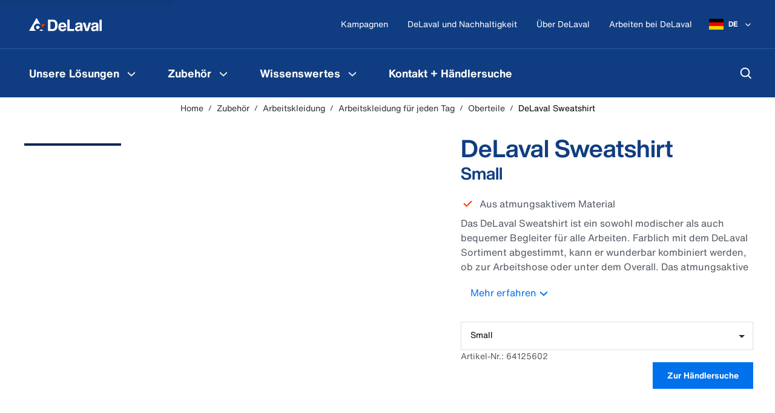

--- FILE ---
content_type: text/html; charset=utf-8
request_url: https://www.delaval.com/de/arbeitskleidung/arbeitskleidung-fur-jeden-tag/melkhemden/delaval-sweatshirt/
body_size: 44100
content:
<!DOCTYPE html><html lang="de"><head><style data-emotion="mui-global" data-s="">html{-webkit-font-smoothing:antialiased;-moz-osx-font-smoothing:grayscale;box-sizing:border-box;-webkit-text-size-adjust:100%;}</style><style data-emotion="mui-global" data-s="">*,*::before,*::after{box-sizing:inherit;}</style><style data-emotion="mui-global" data-s="">strong,b{font-weight:700;}</style><style data-emotion="mui-global" data-s="">body{margin:0;color:#6C737F;font-family:"HelveticaNowText","Arial","sans-serif";font-weight:400;font-size:1rem;line-height:1.5;background-color:#FFFFFF;}</style><style data-emotion="mui-global" data-s="">@media print{body{background-color:#fff;}}</style><style data-emotion="mui-global" data-s="">body::backdrop{background-color:#FFFFFF;}</style><style data-emotion="mui-global" data-s="">body{color:#223046;overflow-anchor:none;}</style><style data-emotion="mui-global" data-s="">body #CybotCookiebotDialog{border-radius:0!important;}</style><style data-emotion="mui-global" data-s="">body #CybotCookiebotDialog input:checked+.CybotCookiebotDialogBodyLevelButtonSlider{background-color:#00A6FF!important;}</style><style data-emotion="mui-global" data-s="">body #CybotCookiebotDialogPoweredbyCybot{display:none;}</style><style data-emotion="mui-global" data-s="">body #CybotCookiebotDialogBodyButtonsWrapper button{border-radius:0!important;background:#00A6FF!important;border:2px solid #00A6FF!important;color:#FFFFFF!important;}</style><style data-emotion="mui-global" data-s="">body .CybotCookiebotDialogNavItem a{color:#5C5C5C!important;}</style><style data-emotion="mui-global" data-s="">body #CybotCookiebotDialogNav .CybotCookiebotDialogNavItemLink.CybotCookiebotDialogActive{color:#2E66BE!important;}</style><style data-emotion="mui-global" data-s="">body #CybotCookiebotDialogNav .CybotCookiebotDialogNavItemLink:hover{color:#2E66BE!important;}</style><style data-emotion="mui-global" data-s="">a{-webkit-text-decoration:none;text-decoration:none;}</style><style data-emotion="mui-global" data-s="">*,*::after,*::before{-webkit-user-select:text;-webkit-user-drag:none;-webkit-app-region:no-drag;}</style><style data-emotion="mui-global" data-s="">@-webkit-keyframes mui-auto-fill{from{display:block;}}</style><style data-emotion="mui-global" data-s="">@keyframes mui-auto-fill{from{display:block;}}</style><style data-emotion="mui-global" data-s="">@-webkit-keyframes mui-auto-fill-cancel{from{display:block;}}</style><style data-emotion="mui-global" data-s="">@keyframes mui-auto-fill-cancel{from{display:block;}}</style><style data-emotion="mui-global" data-s="">@-webkit-keyframes mui-auto-fill{from{display:block;}}</style><style data-emotion="mui-global" data-s="">@keyframes mui-auto-fill{from{display:block;}}</style><style data-emotion="mui-global" data-s="">@-webkit-keyframes mui-auto-fill-cancel{from{display:block;}}</style><style data-emotion="mui-global" data-s="">@keyframes mui-auto-fill-cancel{from{display:block;}}</style><style data-emotion="mui-global" data-s="">@-webkit-keyframes mui-auto-fill{from{display:block;}}</style><style data-emotion="mui-global" data-s="">@keyframes mui-auto-fill{from{display:block;}}</style><style data-emotion="mui-global" data-s="">@-webkit-keyframes mui-auto-fill-cancel{from{display:block;}}</style><style data-emotion="mui-global" data-s="">@keyframes mui-auto-fill-cancel{from{display:block;}}</style><style data-emotion="mui-global" data-s="">footer{background-color:#103D82;color:#FFFFFF;}</style><style data-emotion="mui-global" data-s="">@-webkit-keyframes mui-auto-fill{from{display:block;}}</style><style data-emotion="mui-global" data-s="">@keyframes mui-auto-fill{from{display:block;}}</style><style data-emotion="mui-global" data-s="">@-webkit-keyframes mui-auto-fill-cancel{from{display:block;}}</style><style data-emotion="mui-global" data-s="">@keyframes mui-auto-fill-cancel{from{display:block;}}</style><style data-emotion="mui" data-s="">.mui-3e707v-root{display:-webkit-box;display:-webkit-flex;display:-ms-flexbox;display:flex;-webkit-flex-direction:column;-ms-flex-direction:column;flex-direction:column;min-height:100dvh;overflow:hidden;}</style><style data-emotion="mui" data-s="">.mui-1dw2k6b-main{width:100%;display:-webkit-box;display:-webkit-flex;display:-ms-flexbox;display:flex;-webkit-flex-direction:column;-ms-flex-direction:column;flex-direction:column;-webkit-box-flex:1;-webkit-flex-grow:1;-ms-flex-positive:1;flex-grow:1;-webkit-box-pack:start;-ms-flex-pack:start;-webkit-justify-content:flex-start;justify-content:flex-start;position:relative;background:#FFFFFF;padding-bottom:0;}</style><style data-emotion="mui" data-s="">.mui-1311wft-gray{background:#F6F7F8;}</style><style data-emotion="mui" data-s="">.mui-1cq13wh-skipLinkWrapper{display:-webkit-inline-box;display:-webkit-inline-flex;display:-ms-inline-flexbox;display:inline-flex;-webkit-flex-direction:row;-ms-flex-direction:row;flex-direction:row;gap:8px;position:absolute;padding:8px 16px;font-size:1.25rem;background-color:#F6F7F8;color:white;z-index:1200;-webkit-transform:translateY(-64px);-moz-transform:translateY(-64px);-ms-transform:translateY(-64px);transform:translateY(-64px);-webkit-transition:-webkit-transform 250ms ease-in;transition:transform 250ms ease-in;box-shadow:0px 6px 9px 0px #0000001F;}</style><style data-emotion="mui" data-s="">.mui-1cq13wh-skipLinkWrapper:focus-within{-webkit-transform:translateY(0);-moz-transform:translateY(0);-ms-transform:translateY(0);transform:translateY(0);}</style><style data-emotion="mui" data-s="">.mui-bb7xb1-root{white-space:nowrap;overflow:hidden;text-overflow:ellipsis;-webkit-flex:1;-ms-flex:1;flex:1;min-width:0;}</style><style data-emotion="mui" data-s="">.mui-nlamzw-startIconPadding{padding-left:48px;}</style><style data-emotion="mui" data-s="">.mui-nlamzw-startIconPadding .MuiButton-startIcon{display:-webkit-box;display:-webkit-flex;display:-ms-flexbox;display:flex;-webkit-align-items:center;-webkit-box-align:center;-ms-flex-align:center;align-items:center;position:absolute;left:4px;top:0;padding-left:16px;height:100%;}</style><style data-emotion="mui" data-s="">.mui-nlamzw-startIconPadding .MuiButton-startIcon>:nth-of-type(1){font-size:1rem;}</style><style data-emotion="mui" data-s="">@media (max-width:599.95px){.mui-nlamzw-startIconPadding .MuiButton-startIcon>:nth-of-type(1){font-size:0.875rem;}}</style><style data-emotion="mui" data-s="">.mui-12bmd0x-endIconPadding{padding-right:48px;}</style><style data-emotion="mui" data-s="">.mui-12bmd0x-endIconPadding .MuiButton-endIcon{display:-webkit-box;display:-webkit-flex;display:-ms-flexbox;display:flex;-webkit-align-items:center;-webkit-box-align:center;-ms-flex-align:center;align-items:center;position:absolute;right:4px;top:0;padding-right:16px;height:100%;}</style><style data-emotion="mui" data-s="">.mui-12bmd0x-endIconPadding .MuiButton-endIcon>:nth-of-type(1){font-size:1rem;}</style><style data-emotion="mui" data-s="">@media (max-width:599.95px){.mui-12bmd0x-endIconPadding .MuiButton-endIcon>:nth-of-type(1){font-size:0.875rem;}}</style><style data-emotion="mui" data-s="">.mui-1991a89-text-base-white{color:#FFFFFF;border-color:#FFFFFF;}</style><style data-emotion="mui" data-s="">.mui-102pbvs-text-base-blue-main{color:#103D82;border-color:#103D82;}</style><style data-emotion="mui" data-s="">.mui-1wymi-text-base-blue-700{color:#103D82;}</style><style data-emotion="mui" data-s="">.mui-1jvx1d7-text-base-blue-800{color:#0B2856;}</style><style data-emotion="mui" data-s="">.mui-1bw5cam-primary-base-blue-650{background-color:#2659A8;}</style><style data-emotion="mui" data-s="">.mui-14o4g1e-centeredIcon{padding:12px;min-width:44px;max-height:44px;}</style><style data-emotion="mui" data-s="">.mui-z4t555-darkDisabledButton{background-color:#999999!important;}</style><style data-emotion="mui" data-s="">.mui-1gqnpll-skipLinkWrapper{display:-webkit-inline-box;display:-webkit-inline-flex;display:-ms-inline-flexbox;display:inline-flex;-webkit-flex-direction:row;-ms-flex-direction:row;flex-direction:row;gap:8px;position:absolute;padding:8px 16px;font-size:1.25rem;background-color:#F6F7F8;color:white;z-index:1200;-webkit-transform:translateY(-64px);-moz-transform:translateY(-64px);-ms-transform:translateY(-64px);transform:translateY(-64px);-webkit-transition:-webkit-transform 250ms ease-in;transition:transform 250ms ease-in;box-shadow:0px 6px 9px 0px #0000001F;}</style><style data-emotion="mui" data-s="">.mui-1gqnpll-skipLinkWrapper:focus-within{-webkit-transform:translateY(0);-moz-transform:translateY(0);-ms-transform:translateY(0);transform:translateY(0);}</style><style data-emotion="mui" data-s="">.mui-8owaep{display:-webkit-box;display:-webkit-flex;display:-ms-flexbox;display:flex;-webkit-box-pack:start;-ms-flex-pack:start;-webkit-justify-content:start;justify-content:start;}</style><style data-emotion="mui" data-s="">.mui-1ogbu52{min-width:0;display:-webkit-inline-box;display:-webkit-inline-flex;display:-ms-inline-flexbox;display:inline-flex;width:auto;}</style><style data-emotion="mui" data-s="">.mui-19821r6-root{font-family:"HelveticaNowText","Arial","sans-serif";font-weight:500;font-size:0.875rem;line-height:1.75;text-transform:uppercase;min-width:64px;padding:6px 16px;border:0;border-radius:0;-webkit-transition:background-color 250ms cubic-bezier(0.4, 0, 0.2, 1) 0ms,box-shadow 250ms cubic-bezier(0.4, 0, 0.2, 1) 0ms,border-color 250ms cubic-bezier(0.4, 0, 0.2, 1) 0ms,color 250ms cubic-bezier(0.4, 0, 0.2, 1) 0ms;transition:background-color 250ms cubic-bezier(0.4, 0, 0.2, 1) 0ms,box-shadow 250ms cubic-bezier(0.4, 0, 0.2, 1) 0ms,border-color 250ms cubic-bezier(0.4, 0, 0.2, 1) 0ms,color 250ms cubic-bezier(0.4, 0, 0.2, 1) 0ms;padding:6px 8px;color:var(--variant-textColor);background-color:var(--variant-textBg);--variant-textColor:#103D82;--variant-outlinedColor:#103D82;--variant-outlinedBorder:rgba(16, 61, 130, 0.5);--variant-containedColor:#FFFFFF;--variant-containedBg:#103D82;-webkit-transition:background-color 250ms cubic-bezier(0.4, 0, 0.2, 1) 0ms,box-shadow 250ms cubic-bezier(0.4, 0, 0.2, 1) 0ms,border-color 250ms cubic-bezier(0.4, 0, 0.2, 1) 0ms;transition:background-color 250ms cubic-bezier(0.4, 0, 0.2, 1) 0ms,box-shadow 250ms cubic-bezier(0.4, 0, 0.2, 1) 0ms,border-color 250ms cubic-bezier(0.4, 0, 0.2, 1) 0ms;font-weight:700;padding:10px 24px;text-transform:initial;font-family:HelveticaNowText,Arial,sans-serif;color:#0071EB;padding:10px 16px;display:block;white-space:nowrap;overflow:hidden;text-overflow:ellipsis;-webkit-flex:1;-ms-flex:1;flex:1;min-width:0;}</style><style data-emotion="mui" data-s="">.mui-19821r6-root:hover{-webkit-text-decoration:none;text-decoration:none;}</style><style data-emotion="mui" data-s="">.mui-19821r6-root.Mui-disabled{color:rgba(0, 0, 0, 0.26);}</style><style data-emotion="mui" data-s="">@media (hover: hover){.mui-19821r6-root:hover{--variant-containedBg:#6C737F;--variant-textBg:rgba(16, 61, 130, 0.04);--variant-outlinedBorder:#103D82;--variant-outlinedBg:rgba(16, 61, 130, 0.04);}}</style><style data-emotion="mui" data-s="">.mui-19821r6-root.MuiButton-loading{color:transparent;}</style><style data-emotion="mui" data-s="">.mui-19821r6-root:hover{color:#2E66BE;background-color:#E4F3FB;}</style><style data-emotion="mui" data-s="">.mui-19821r6-root:focus{color:#2659A8;background-color:#E4F3FB;}</style><style data-emotion="mui" data-s="">.mui-19821r6-root:active{color:#0071EB;background-color:#B2E4FF;}</style><style data-emotion="mui" data-s="">.mui-19821r6-root[disabled]{color:#C8CBD0;}</style><style data-emotion="mui" data-s="">.mui-1mp22hb-root{display:-webkit-inline-box;display:-webkit-inline-flex;display:-ms-inline-flexbox;display:inline-flex;-webkit-align-items:center;-webkit-box-align:center;-ms-flex-align:center;align-items:center;-webkit-box-pack:center;-ms-flex-pack:center;-webkit-justify-content:center;justify-content:center;position:relative;box-sizing:border-box;-webkit-tap-highlight-color:transparent;background-color:transparent;outline:0;border:0;margin:0;border-radius:0;padding:0;cursor:pointer;-webkit-user-select:none;-moz-user-select:none;-ms-user-select:none;user-select:none;vertical-align:middle;-moz-appearance:none;-webkit-appearance:none;-webkit-text-decoration:none;text-decoration:none;color:inherit;font-family:"HelveticaNowText","Arial","sans-serif";font-weight:500;font-size:0.875rem;line-height:1.75;text-transform:uppercase;min-width:64px;padding:6px 16px;border:0;border-radius:0;-webkit-transition:background-color 250ms cubic-bezier(0.4, 0, 0.2, 1) 0ms,box-shadow 250ms cubic-bezier(0.4, 0, 0.2, 1) 0ms,border-color 250ms cubic-bezier(0.4, 0, 0.2, 1) 0ms,color 250ms cubic-bezier(0.4, 0, 0.2, 1) 0ms;transition:background-color 250ms cubic-bezier(0.4, 0, 0.2, 1) 0ms,box-shadow 250ms cubic-bezier(0.4, 0, 0.2, 1) 0ms,border-color 250ms cubic-bezier(0.4, 0, 0.2, 1) 0ms,color 250ms cubic-bezier(0.4, 0, 0.2, 1) 0ms;padding:6px 8px;color:var(--variant-textColor);background-color:var(--variant-textBg);--variant-textColor:#103D82;--variant-outlinedColor:#103D82;--variant-outlinedBorder:rgba(16, 61, 130, 0.5);--variant-containedColor:#FFFFFF;--variant-containedBg:#103D82;-webkit-transition:background-color 250ms cubic-bezier(0.4, 0, 0.2, 1) 0ms,box-shadow 250ms cubic-bezier(0.4, 0, 0.2, 1) 0ms,border-color 250ms cubic-bezier(0.4, 0, 0.2, 1) 0ms;transition:background-color 250ms cubic-bezier(0.4, 0, 0.2, 1) 0ms,box-shadow 250ms cubic-bezier(0.4, 0, 0.2, 1) 0ms,border-color 250ms cubic-bezier(0.4, 0, 0.2, 1) 0ms;font-weight:700;padding:10px 24px;text-transform:initial;font-family:HelveticaNowText,Arial,sans-serif;color:#0071EB;padding:10px 16px;display:block;white-space:nowrap;overflow:hidden;text-overflow:ellipsis;-webkit-flex:1;-ms-flex:1;flex:1;min-width:0;}</style><style data-emotion="mui" data-s="">.mui-1mp22hb-root::-moz-focus-inner{border-style:none;}</style><style data-emotion="mui" data-s="">.mui-1mp22hb-root.Mui-disabled{pointer-events:none;cursor:default;}</style><style data-emotion="mui" data-s="">@media print{.mui-1mp22hb-root{-webkit-print-color-adjust:exact;color-adjust:exact;}}</style><style data-emotion="mui" data-s="">.mui-1mp22hb-root:hover{-webkit-text-decoration:none;text-decoration:none;}</style><style data-emotion="mui" data-s="">.mui-1mp22hb-root.Mui-disabled{color:rgba(0, 0, 0, 0.26);}</style><style data-emotion="mui" data-s="">@media (hover: hover){.mui-1mp22hb-root:hover{--variant-containedBg:#6C737F;--variant-textBg:rgba(16, 61, 130, 0.04);--variant-outlinedBorder:#103D82;--variant-outlinedBg:rgba(16, 61, 130, 0.04);}}</style><style data-emotion="mui" data-s="">.mui-1mp22hb-root.MuiButton-loading{color:transparent;}</style><style data-emotion="mui" data-s="">.mui-1mp22hb-root:hover{color:#2E66BE;background-color:#E4F3FB;}</style><style data-emotion="mui" data-s="">.mui-1mp22hb-root:focus{color:#2659A8;background-color:#E4F3FB;}</style><style data-emotion="mui" data-s="">.mui-1mp22hb-root:active{color:#0071EB;background-color:#B2E4FF;}</style><style data-emotion="mui" data-s="">.mui-1mp22hb-root[disabled]{color:#C8CBD0;}</style><style data-emotion="mui" data-s="">.mui-go78c5{margin:0;-webkit-flex-shrink:0;-ms-flex-negative:0;flex-shrink:0;border-width:0;border-style:solid;border-color:rgba(0, 0, 0, 0.12);border-bottom-width:thin;height:100%;border-bottom-width:0;border-right-width:thin;-webkit-align-self:stretch;-ms-flex-item-align:stretch;align-self:stretch;height:auto;}</style><style data-emotion="mui" data-s="">.mui-12mgt3b-initialSpinnerRoot{display:-webkit-box;display:-webkit-flex;display:-ms-flexbox;display:flex;-webkit-flex-direction:column;-ms-flex-direction:column;flex-direction:column;-webkit-align-items:center;-webkit-box-align:center;-ms-flex-align:center;align-items:center;margin-top:10%;margin-bottom:10%;}</style><style data-emotion="mui" data-s="">.mui-m95zi8-pageSpinnerRoot{display:-webkit-box;display:-webkit-flex;display:-ms-flexbox;display:flex;-webkit-flex-direction:column;-ms-flex-direction:column;flex-direction:column;-webkit-align-items:center;-webkit-box-align:center;-ms-flex-align:center;align-items:center;position:fixed;z-index:99999;top:30%;left:0;right:0;width:100%;}</style><style data-emotion="mui" data-s="">.mui-1hk7pni-spinner{box-shadow:0px 0px 20px rgba(0,0,0,0.2);background-color:#FFFFFF;box-sizing:content-box;padding:8px;border-radius:32px;}</style><style data-emotion="mui" data-s="">.mui-mro3c9{padding-left:8px;padding-right:8px;}</style><style data-emotion="mui" data-s="">.mui-11d53ne-spinner{display:inline-block;-webkit-animation:animation-61bdi0 1.4s linear infinite;animation:animation-61bdi0 1.4s linear infinite;color:#103D82;box-shadow:0px 0px 20px rgba(0,0,0,0.2);background-color:#FFFFFF;box-sizing:content-box;padding:8px;border-radius:32px;}</style><style data-emotion="mui" data-s="">.mui-11d53ne-spinner svg circle{stroke:url(#my_gradient);}</style><style data-emotion="mui" data-s="">@-webkit-keyframes animation-61bdi0{0%{-webkit-transform:rotate(0deg);-moz-transform:rotate(0deg);-ms-transform:rotate(0deg);transform:rotate(0deg);}100%{-webkit-transform:rotate(360deg);-moz-transform:rotate(360deg);-ms-transform:rotate(360deg);transform:rotate(360deg);}}</style><style data-emotion="mui" data-s="">@keyframes animation-61bdi0{0%{-webkit-transform:rotate(0deg);-moz-transform:rotate(0deg);-ms-transform:rotate(0deg);transform:rotate(0deg);}100%{-webkit-transform:rotate(360deg);-moz-transform:rotate(360deg);-ms-transform:rotate(360deg);transform:rotate(360deg);}}</style><style data-emotion="mui" data-s="">.mui-4ejps8{display:block;}</style><style data-emotion="mui" data-s="">.mui-13odlrs{stroke:currentColor;stroke-dasharray:80px,200px;stroke-dashoffset:0;-webkit-animation:animation-1o38n3e 1.4s ease-in-out infinite;animation:animation-1o38n3e 1.4s ease-in-out infinite;}</style><style data-emotion="mui" data-s="">@-webkit-keyframes animation-1o38n3e{0%{stroke-dasharray:1px,200px;stroke-dashoffset:0;}50%{stroke-dasharray:100px,200px;stroke-dashoffset:-15px;}100%{stroke-dasharray:1px,200px;stroke-dashoffset:-126px;}}</style><style data-emotion="mui" data-s="">@keyframes animation-1o38n3e{0%{stroke-dasharray:1px,200px;stroke-dashoffset:0;}50%{stroke-dasharray:100px,200px;stroke-dashoffset:-15px;}100%{stroke-dasharray:1px,200px;stroke-dashoffset:-126px;}}</style><style data-emotion="mui" data-s="">.mui-112ux66-root{width:100%;background:#0D3168;}</style><style data-emotion="mui" data-s="">.mui-a4j8qm-container{position:relative;display:-webkit-box;display:-webkit-flex;display:-ms-flexbox;display:flex;-webkit-align-items:center;-webkit-box-align:center;-ms-flex-align:center;align-items:center;max-width:100%;margin:auto;height:32px;overflow-x:auto;overflow-y:hidden;-webkit-box-pack:center;-ms-flex-pack:center;-webkit-justify-content:center;justify-content:center;}</style><style data-emotion="mui" data-s="">.mui-1xa0obp-upperPromoText{color:#FFFFFF;font-weight:500;font-size:12px;height:32px;white-space:nowrap;display:-webkit-box;display:-webkit-flex;display:-ms-flexbox;display:flex;-webkit-align-items:center;-webkit-box-align:center;-ms-flex-align:center;align-items:center;padding:0 12px 0 4px;}</style><style data-emotion="mui" data-s="">.mui-1r4x2u1-check{height:8px;margin-right:4px;}</style><style data-emotion="mui" data-s="">.mui-tt341h-logo{padding:8px 16px;display:-webkit-box;display:-webkit-flex;display:-ms-flexbox;display:flex;-webkit-align-items:center;-webkit-box-align:center;-ms-flex-align:center;align-items:center;}</style><style data-emotion="mui" data-s="">@media (max-width:899.95px){.mui-tt341h-logo{-webkit-box-flex:1;-webkit-flex-grow:1;-ms-flex-positive:1;flex-grow:1;}}</style><style data-emotion="mui" data-s="">.mui-1ddie0n-commonLogo{-webkit-box-pack:center;-ms-flex-pack:center;-webkit-justify-content:center;justify-content:center;}</style><style data-emotion="mui" data-s="">.mui-1aporct-onePageLogo{width:100%;-webkit-box-pack:center;-ms-flex-pack:center;-webkit-justify-content:center;justify-content:center;}</style><style data-emotion="mui" data-s="">@media (max-width:599.95px){.mui-1aporct-onePageLogo{-webkit-box-pack:start;-ms-flex-pack:start;-webkit-justify-content:flex-start;justify-content:flex-start;padding-left:12px;}}</style><style data-emotion="mui" data-s="">.mui-v78k51-container{display:-webkit-box;display:-webkit-flex;display:-ms-flexbox;display:flex;-webkit-align-items:center;-webkit-box-align:center;-ms-flex-align:center;align-items:center;color:#FFFFFF;}</style><style data-emotion="mui" data-s="">.mui-v78k51-container button:hover,.mui-v78k51-container a:hover{background-color:#2659A8;}</style><style data-emotion="mui" data-s="">.mui-v78k51-container button:active,.mui-v78k51-container a:active{background-color:#2E66BE;}</style><style data-emotion="mui" data-s="">.mui-v78k51-container button:focus,.mui-v78k51-container a:focus{background-color:#2E66BE;}</style><style data-emotion="mui" data-s="">@media (max-width:599.95px){.mui-v78k51-container{padding-top:0;}}</style><style data-emotion="mui" data-s="">.mui-o0k6ti-rightButtonWrapper{width:auto;}</style><style data-emotion="mui" data-s="">.mui-1dohvrw-iconButton{height:48px;color:#FFFFFF;}</style><style data-emotion="mui" data-s="">.mui-gkvjk7-userIconLoggedIn{width:24px;height:24px;background-color:#FFFFFF;border-radius:24px;font-size:11px;color:#103D82;font-weight:700;display:-webkit-box;display:-webkit-flex;display:-ms-flexbox;display:flex;-webkit-align-items:center;-webkit-box-align:center;-ms-flex-align:center;align-items:center;-webkit-box-pack:center;-ms-flex-pack:center;-webkit-justify-content:center;justify-content:center;line-height:0;}</style><style data-emotion="mui" data-s="">.mui-19yb14o-drawer{width:480px;}</style><style data-emotion="mui" data-s="">@media (max-width:599.95px){.mui-19yb14o-drawer{width:100vw;}}</style><style data-emotion="mui" data-s="">.mui-zpts76-pointerEvent{background-color:rgba(0, 0, 0, 0.2);}</style><style data-emotion="mui" data-s="">.mui-1qaxb4b-menuDrawer{z-index:1300;width:100%;}</style><style data-emotion="mui" data-s="">.mui-ikhtq6-menuPaper{width:95vw;background-color:#103D82;}</style><style data-emotion="mui" data-s="">.mui-13cc99r-overLay{background-color:rgba(0, 0, 0, 0.2);}</style><style data-emotion="mui" data-s="">.mui-1bo8vue-commonLogo.mui-1bo8vue-commonLogo{-webkit-box-pack:center;-ms-flex-pack:center;-webkit-justify-content:center;justify-content:center;}</style><style data-emotion="mui" data-s="">.mui-ccrep-logo-commonLogo{padding:8px 16px;display:-webkit-box;display:-webkit-flex;display:-ms-flexbox;display:flex;-webkit-align-items:center;-webkit-box-align:center;-ms-flex-align:center;align-items:center;}</style><style data-emotion="mui" data-s="">@media (max-width:899.95px){.mui-ccrep-logo-commonLogo{-webkit-box-flex:1;-webkit-flex-grow:1;-ms-flex-positive:1;flex-grow:1;}}</style><style data-emotion="mui" data-s="">.mui-ccrep-logo-commonLogo.mui-ccrep-logo-commonLogo{-webkit-box-pack:center;-ms-flex-pack:center;-webkit-justify-content:center;justify-content:center;}</style><style data-emotion="mui" data-s="">.mui-10inmpq-rightButtonWrapper.mui-10inmpq-rightButtonWrapper{width:auto;}</style><style data-emotion="mui" data-s="">.mui-1mpvb9z-container-rightButtonWrapper{display:-webkit-box;display:-webkit-flex;display:-ms-flexbox;display:flex;-webkit-align-items:center;-webkit-box-align:center;-ms-flex-align:center;align-items:center;color:#FFFFFF;}</style><style data-emotion="mui" data-s="">.mui-1mpvb9z-container-rightButtonWrapper button:hover,.mui-1mpvb9z-container-rightButtonWrapper a:hover{background-color:#2659A8;}</style><style data-emotion="mui" data-s="">.mui-1mpvb9z-container-rightButtonWrapper button:active,.mui-1mpvb9z-container-rightButtonWrapper a:active{background-color:#2E66BE;}</style><style data-emotion="mui" data-s="">.mui-1mpvb9z-container-rightButtonWrapper button:focus,.mui-1mpvb9z-container-rightButtonWrapper a:focus{background-color:#2E66BE;}</style><style data-emotion="mui" data-s="">@media (max-width:599.95px){.mui-1mpvb9z-container-rightButtonWrapper{padding-top:0;}}</style><style data-emotion="mui" data-s="">.mui-1mpvb9z-container-rightButtonWrapper.mui-1mpvb9z-container-rightButtonWrapper{width:auto;}</style><style data-emotion="mui" data-s="">.mui-fj6n5q-mobileMainMenuButton{height:48px;width:48px;color:#FFFFFF;}</style><style data-emotion="mui" data-s="">@media (max-width:599.95px){.mui-fj6n5q-mobileMainMenuButton{padding-top:12px;padding-bottom:12px;}}</style><style data-emotion="mui" data-s="">.mui-4jw1na-closeToggle{display:none;}</style><style data-emotion="mui" data-s="">.mui-5td6cl-menuToggle{display:none;}</style><style data-emotion="mui" data-s="">.mui-d5lmwy-root{padding:8px;display:-webkit-box;display:-webkit-flex;display:-ms-flexbox;display:flex;}</style><style data-emotion="mui" data-s="">.mui-d5lmwy-root:hover{background-color:#2659A8;}</style><style data-emotion="mui" data-s="">.mui-d5lmwy-root:active{background-color:#2E66BE;}</style><style data-emotion="mui" data-s="">.mui-yeadjs-desktopHeaderXl{color:#103D82;font-family:HelveticaNowDisplay,Arial,sans-serif;font-weight:700;line-height:1.2;font-size:2.5rem;}</style><style data-emotion="mui" data-s="">@media (max-width:899.95px){.mui-yeadjs-desktopHeaderXl{font-size:1.75rem;line-height:2rem;}}</style><style data-emotion="mui" data-s="">.mui-zhz5ew-desktopHeaderL{color:#103D82;font-family:HelveticaNowDisplay,Arial,sans-serif;font-weight:700;line-height:1.2857142857142858;font-size:1.75rem;}</style><style data-emotion="mui" data-s="">@media (max-width:899.95px){.mui-zhz5ew-desktopHeaderL{font-size:1.5rem;line-height:1.75rem;}}</style><style data-emotion="mui" data-s="">.mui-bejliu-desktopHeaderM{color:#103D82;font-family:HelveticaNowDisplay,Arial,sans-serif;font-weight:400;line-height:1.1666666666666667;font-size:1.5rem;}</style><style data-emotion="mui" data-s="">@media (max-width:899.95px){.mui-bejliu-desktopHeaderM{font-size:1.25rem;line-height:1.5rem;}}</style><style data-emotion="mui" data-s="">.mui-1gzd6a5-desktopHeaderS{color:#103D82;font-family:HelveticaNowDisplay,Arial,sans-serif;font-weight:700;line-height:1.2;font-size:1.25rem;}</style><style data-emotion="mui" data-s="">@media (max-width:899.95px){.mui-1gzd6a5-desktopHeaderS{font-size:1rem;line-height:1.5rem;}}</style><style data-emotion="mui" data-s="">.mui-be0721-desktopHeaderXs{color:#103D82;font-family:HelveticaNowDisplay,Arial,sans-serif;font-weight:700;line-height:1.5;font-size:1rem;}</style><style data-emotion="mui" data-s="">@media (max-width:899.95px){.mui-be0721-desktopHeaderXs{font-size:0.875rem;line-height:1.25rem;}}</style><style data-emotion="mui" data-s="">.mui-vs0hva-desktopBodyL{color:#545A63;font-family:HelveticaNowText,Arial,sans-serif;font-weight:400;line-height:1.4444444444444444;font-size:1.125rem;}</style><style data-emotion="mui" data-s="">@media (max-width:899.95px){.mui-vs0hva-desktopBodyL{font-size:1rem;line-height:1.5rem;}}</style><style data-emotion="mui" data-s="">.mui-1d0wu8d-desktopBodyM{color:#545A63;font-family:HelveticaNowText,Arial,sans-serif;font-weight:400;line-height:1.5;font-size:1rem;}</style><style data-emotion="mui" data-s="">@media (max-width:899.95px){.mui-1d0wu8d-desktopBodyM{font-size:0.875rem;line-height:1.25rem;}}</style><style data-emotion="mui" data-s="">.mui-d36j8n-desktopBodyS{color:#545A63;font-family:HelveticaNowText,Arial,sans-serif;font-weight:400;line-height:1.4285714285714286;font-size:0.875rem;}</style><style data-emotion="mui" data-s="">@media (max-width:899.95px){.mui-d36j8n-desktopBodyS{font-size:0.75rem;line-height:1rem;}}</style><style data-emotion="mui" data-s="">.mui-5mpf7m-desktopBodyXs{color:#545A63;font-family:HelveticaNowText,Arial,sans-serif;font-weight:400;line-height:1.3333333333333333;font-size:0.75rem;}</style><style data-emotion="mui" data-s="">.mui-1hwwf2i-typoLinkS{color:#0073CC;font-family:HelveticaNowText,Arial,sans-serif;font-weight:400;line-height:1.4285714285714286;font-size:0.875rem;-webkit-text-decoration:underline;text-decoration:underline;}</style><style data-emotion="mui" data-s="">.mui-1hwwf2i-typoLinkS:hover{color:#0073CC;}</style><style data-emotion="mui" data-s="">.mui-efdwy0-headline1{color:#103D82;font-family:HelveticaNowDisplay,Arial,sans-serif;font-weight:700;line-height:1.2222222222222223;font-size:2.25rem;}</style><style data-emotion="mui" data-s="">@media (min-width:900px){.mui-efdwy0-headline1{font-size:2.75rem;line-height:1.1818181818181819;}}</style><style data-emotion="mui" data-s="">.mui-u0v92h-headline2{color:#103D82;font-family:HelveticaNowDisplay,Arial,sans-serif;font-weight:700;line-height:1.125;font-size:2rem;}</style><style data-emotion="mui" data-s="">@media (min-width:900px){.mui-u0v92h-headline2{font-size:2.5rem;line-height:1.2;}}</style><style data-emotion="mui" data-s="">.mui-1fmnpza-headline3{color:#103D82;font-family:HelveticaNowDisplay,Arial,sans-serif;font-weight:700;line-height:1.1428571428571428;font-size:1.75rem;}</style><style data-emotion="mui" data-s="">@media (min-width:900px){.mui-1fmnpza-headline3{font-size:2.25rem;line-height:1.2222222222222223;}}</style><style data-emotion="mui" data-s="">.mui-15v3nby-headline4{color:#103D82;font-family:HelveticaNowDisplay,Arial,sans-serif;font-weight:700;line-height:1.1666666666666667;font-size:1.5rem;}</style><style data-emotion="mui" data-s="">@media (min-width:900px){.mui-15v3nby-headline4{font-size:2rem;line-height:1.125;}}</style><style data-emotion="mui" data-s="">.mui-1et90gv-headline5{color:#103D82;font-family:HelveticaNowDisplay,Arial,sans-serif;font-weight:700;line-height:1.2;font-size:1.25rem;}</style><style data-emotion="mui" data-s="">@media (min-width:900px){.mui-1et90gv-headline5{font-size:1.5rem;line-height:1.1428571428571428;}}</style><style data-emotion="mui" data-s="">.mui-16a4744-headline6{color:#103D82;font-family:HelveticaNowText,Arial,sans-serif;font-weight:700;line-height:1.375;font-size:1rem;}</style><style data-emotion="mui" data-s="">@media (min-width:900px){.mui-16a4744-headline6{font-size:1.125rem;line-height:1.3333333333333333;}}</style><style data-emotion="mui" data-s="">.mui-1609vg9-subheading1{color:#6C737F;font-family:HelveticaNowDisplay,Arial,sans-serif;font-weight:300;line-height:1.2;font-size:1.25rem;}</style><style data-emotion="mui" data-s="">.mui-39haum-preamble{color:#000000;font-family:HelveticaNowText,Arial,sans-serif;font-weight:300;line-height:1.5;font-size:1rem;}</style><style data-emotion="mui" data-s="">.mui-1dm0arb-body{color:#5C5C5C;font-family:HelveticaNowDisplay,Arial,sans-serif;font-weight:300;line-height:1.2;font-size:1.25rem;}</style><style data-emotion="mui" data-s="">@media (min-width:900px){.mui-1dm0arb-body{font-size:1.5rem;line-height:1.5;}}</style><style data-emotion="mui" data-s="">.mui-85g00z-body1{color:#5C5C5C;font-family:HelveticaNowText,Arial,sans-serif;font-weight:300;line-height:1.5;font-size:1rem;}</style><style data-emotion="mui" data-s="">.mui-8b4u0j-body2{color:#5C5C5C;font-family:HelveticaNowText,Arial,sans-serif;font-weight:300;line-height:1.4285714285714286;font-size:0.875rem;}</style><style data-emotion="mui" data-s="">.mui-bc80b-body3{color:#5C5C5C;font-family:HelveticaNowText,Arial,sans-serif;font-weight:300;line-height:1.3333333333333333;font-size:0.75rem;}</style><style data-emotion="mui" data-s="">.mui-17kykhg-smallText{color:#223046;font-family:HelveticaNowText,Arial,sans-serif;font-weight:300;line-height:1.3333333333333333;font-size:0.75rem;}</style><style data-emotion="mui" data-s="">.mui-xt7mgu-listElement1{color:#223046;font-family:HelveticaNowText,Arial,sans-serif;font-weight:300;line-height:1.5;font-size:1rem;}</style><style data-emotion="mui" data-s="">.mui-cv4o1s-listElement2{color:#223046;font-family:HelveticaNowText,Arial,sans-serif;font-weight:300;line-height:1.5384615384615385;font-size:0.8125rem;}</style><style data-emotion="mui" data-s="">.mui-18d7jpw-button1{color:#223046;font-family:HelveticaNowText,Arial,sans-serif;font-weight:700;line-height:1.7142857142857142;font-size:0.875rem;}</style><style data-emotion="mui" data-s="">.mui-4a3chc-link1{color:#00A6FF;font-family:HelveticaNowText,Arial,sans-serif;font-weight:700;line-height:1.3333333333333333;font-size:1.125rem;}</style><style data-emotion="mui" data-s="">.mui-sshyvm-link2{color:#00A6FF;font-family:HelveticaNowText,Arial,sans-serif;font-weight:700;line-height:1.25;font-size:1rem;text-transform:none;}</style><style data-emotion="mui" data-s="">@media (max-width:599.95px){.mui-sshyvm-link2{font-size:0.875rem;}}</style><style data-emotion="mui" data-s="">.mui-sshyvm-link2:hover{color:#0073CC;}</style><style data-emotion="mui" data-s="">.mui-sjahbg-link3{color:#00A6FF;font-family:HelveticaNowText,Arial,sans-serif;font-weight:300;line-height:1.25;font-size:1rem;}</style><style data-emotion="mui" data-s="">.mui-2y9yjl-link4{color:#223046;font-family:HelveticaNowText,Arial,sans-serif;font-weight:300;line-height:1.4285714285714286;font-size:0.875rem;}</style><style data-emotion="mui" data-s="">.mui-1dmtaxg-breadCrumbs{color:#00A6FF;font-family:HelveticaNowText,Arial,sans-serif;font-weight:700;line-height:1.25;font-size:0.75rem;}</style><style data-emotion="mui" data-s="">.mui-67pqmh-tag{color:#00A6FF;font-family:HelveticaNowText,Arial,sans-serif;font-weight:300;line-height:1.3333333333333333;font-size:0.75rem;}</style><style data-emotion="mui" data-s="">.mui-1hcuza6-priceLarge{color:#2F3237;font-family:HelveticaNowDisplay,Arial,sans-serif;font-weight:bold;line-height:1;font-size:1.5rem;}</style><style data-emotion="mui" data-s="">.mui-1fgshde-priceMedium{color:#2F3237;font-family:HelveticaNowText,Arial,sans-serif;font-weight:bold;line-height:1.3333333333333333;font-size:1.125rem;}</style><style data-emotion="mui" data-s="">.mui-12fqg3m-priceSmall{color:#2F3237;font-family:HelveticaNowText,Arial,sans-serif;font-weight:bold;line-height:1.25;font-size:1rem;}</style><style data-emotion="mui" data-s="">@media (max-width:599.95px){.mui-12fqg3m-priceSmall{font-size:0.875rem;}}</style><style data-emotion="mui" data-s="">.mui-15khgvb-priceTiny{color:#2F3237;font-family:HelveticaNowText,Arial,sans-serif;font-weight:300;line-height:1.4285714285714286;font-size:0.875rem;}</style><style data-emotion="mui" data-s="">.mui-12hrw56-priceDiscount{color:#CC2900;font-family:HelveticaNowText,Arial,sans-serif;font-weight:700;line-height:1.5;font-size:1rem;}</style><style data-emotion="mui" data-s="">.mui-19lx928-label{color:#6C737F;font-family:HelveticaNowText,Arial,sans-serif;font-weight:300;line-height:1.7142857142857142;font-size:0.875rem;}</style><style data-emotion="mui" data-s="">.mui-f7eu0l-badge{color:inherit;font-family:HelveticaNowText,Arial,sans-serif;font-weight:300;line-height:1.4285714285714286;font-size:0.875rem;}</style><style data-emotion="mui" data-s="">.mui-1te4ly5-caption{color:#6C737F;font-family:HelveticaNowText,Arial,sans-serif;font-weight:300;line-height:1.5;font-size:1rem;}</style><style data-emotion="mui" data-s="">.mui-b42uun-th{color:#6C737F;font-family:HelveticaNowText,Arial,sans-serif;font-weight:700;line-height:1.6666666666666667;font-size:0.75rem;}</style><style data-emotion="mui" data-s="">.mui-en42ub-title{color:#FFFFFF;font-family:HelveticaNowDisplay,Arial,sans-serif;font-weight:700;line-height:1;font-size:3.5rem;}</style><style data-emotion="mui" data-s="">.mui-19nyph9-lightText{color:#FFFFFF;}</style><style data-emotion="mui" data-s="">.mui-138uarv-bold{font-weight:bold;}</style><style data-emotion="mui" data-s="">.mui-723syh-balance{text-wrap:balance;}</style><style data-emotion="mui" data-s="">.mui-1ta36rw-hoverPointer:hover{cursor:pointer;}</style><style data-emotion="mui" data-s="">.mui-16ac6hf-hoverUnderline:hover{cursor:pointer;-webkit-text-decoration:underline;text-decoration:underline;}</style><style data-emotion="mui" data-s="">.mui-19e7a46-balance-badge-lightText{text-wrap:balance;color:inherit;font-family:HelveticaNowText,Arial,sans-serif;font-weight:300;line-height:1.4285714285714286;font-size:0.875rem;color:#FFFFFF;}</style><style data-emotion="mui" data-s="">.mui-ep2sah-marketButton{padding:10px 12px;border-radius:0;}</style><style data-emotion="mui" data-s="">.mui-v2o2eu-marketButtonActive{color:#FFFFFF;}</style><style data-emotion="mui" data-s="">.mui-19in4iq-countryText{overflow:hidden;font-size:12px;font-weight:700;color:#FFFFFF;white-space:nowrap;}</style><style data-emotion="mui" data-s="">.mui-19in4iq-countryText:hover{color:#FFFFFF;}</style><style data-emotion="mui" data-s="">.mui-e35eym-countryTextActive{color:#FFFFFF;}</style><style data-emotion="mui" data-s="">.mui-1oogn8i-countryTextMobile{color:#FFFFFF;}</style><style data-emotion="mui" data-s="">.mui-1oogn8i-countryTextMobile:hover{color:#00A6FF;}</style><style data-emotion="mui" data-s="">.mui-199ada4-arrowDown{margin-left:8px;-webkit-transition:all 0.1s linear;transition:all 0.1s linear;}</style><style data-emotion="mui" data-s="">.mui-146wcck-rotate{-webkit-transform:rotate(180deg);-moz-transform:rotate(180deg);-ms-transform:rotate(180deg);transform:rotate(180deg);}</style><style data-emotion="mui" data-s="">.mui-13bz0qo-balance-body1-countryText{text-wrap:balance;color:#5C5C5C;font-family:HelveticaNowText,Arial,sans-serif;font-weight:300;line-height:1.5;font-size:1rem;overflow:hidden;font-size:12px;font-weight:700;color:#FFFFFF;white-space:nowrap;}</style><style data-emotion="mui" data-s="">.mui-13bz0qo-balance-body1-countryText:hover{color:#FFFFFF;}</style><style data-emotion="mui" data-s="">.mui-hspi7d-marketMenu{max-width:300px;position:relative;box-shadow:0px 10px 20px rgba(0, 0, 0, 0.1);max-height:500px;overflow:auto;}</style><style data-emotion="mui" data-s="">@media (max-width:599.95px){.mui-hspi7d-marketMenu{top:0;}}</style><style data-emotion="mui" data-s="">.mui-hspi7d-marketMenu ul{padding-top:0;padding-bottom:0;display:-webkit-box;display:-webkit-flex;display:-ms-flexbox;display:flex;-webkit-box-flex-wrap:wrap;-webkit-flex-wrap:wrap;-ms-flex-wrap:wrap;flex-wrap:wrap;width:100%;}</style><style data-emotion="mui" data-s="">.mui-hspi7d-marketMenu ul li{width:100%;box-sizing:inherit;padding-top:16px;padding-bottom:16px;}</style><style data-emotion="mui" data-s="">.mui-1xshjkd-marketFlag{width:19.84px;height:19.2px;}</style><style data-emotion="mui" data-s="">.mui-1x2qmn7-flagContainer{min-width:32px;}</style><style data-emotion="mui" data-s="">.mui-1u0qexu-selectedItem{background-color:#E4E6E8;}</style><style data-emotion="mui" data-s="">.mui-187b452-root{height:80px;background-color:#103D82;z-index:999;width:100%;position:relative;padding:0;display:-webkit-box;display:-webkit-flex;display:-ms-flexbox;display:flex;-webkit-box-pack:justify;-webkit-justify-content:space-between;justify-content:space-between;-webkit-align-items:center;-webkit-box-align:center;-ms-flex-align:center;align-items:center;-webkit-flex-direction:row;-ms-flex-direction:row;flex-direction:row;-webkit-box-flex-wrap:nowrap;-webkit-flex-wrap:nowrap;-ms-flex-wrap:nowrap;flex-wrap:nowrap;}</style><style data-emotion="mui" data-s="">.mui-9o0w0-menuContainer{display:-webkit-box;display:-webkit-flex;display:-ms-flexbox;display:flex;-webkit-box-flex:1;-webkit-flex-grow:1;-ms-flex-positive:1;flex-grow:1;-webkit-align-items:center;-webkit-box-align:center;-ms-flex-align:center;align-items:center;height:100%;}</style><style data-emotion="mui" data-s="">@media (max-width:899.95px){.mui-9o0w0-menuContainer{display:none;}}</style><style data-emotion="mui" data-s="">.mui-1ej445f-skeletonItem{margin:0px 8px;border-radius:4px;}</style><style data-emotion="mui" data-s="">.mui-11ycw7b-linkText{position:relative;background-color:#103D82;line-height:0.9;-webkit-transition:0.7s;transition:0.7s;height:80px;display:-webkit-box;display:-webkit-flex;display:-ms-flexbox;display:flex;-webkit-align-items:center;-webkit-box-align:center;-ms-flex-align:center;align-items:center;}</style><style data-emotion="mui" data-s="">.mui-11ycw7b-linkText>a{display:-webkit-box;display:-webkit-flex;display:-ms-flexbox;display:flex;-webkit-align-items:center;-webkit-box-align:center;-ms-flex-align:center;align-items:center;}</style><style data-emotion="mui" data-s="">.mui-11ycw7b-linkText>a:focus-visible{outline-offset:8px;outline-color:#FFFFFF;box-shadow:none;z-index:1;}</style><style data-emotion="mui" data-s="">.mui-11ycw7b-linkText:hover{background-color:#2659A8;}</style><style data-emotion="mui" data-s="">.mui-7vg7s0-transitionContainer{width:100vw;z-index:999;left:0;position:fixed;}</style><style data-emotion="mui" data-s="">.mui-ii3l4o-button{height:100%;padding:8px;border-radius:0;}</style><style data-emotion="mui" data-s="">.mui-ii3l4o-button:focus-visible{outline:none;box-shadow:none;z-index:1;}</style><style data-emotion="mui" data-s="">.mui-ii3l4o-button:focus-visible::before{content:'';position:absolute;inset:12px 0px;border:3px dashed white;pointer-events:none;}</style><style data-emotion="mui" data-s="">.mui-xze0uz-balance{text-wrap:wrap;}</style><style data-emotion="mui" data-s="">.mui-1fg2n6q-balance-link1{text-wrap:wrap;color:#00A6FF;font-family:HelveticaNowText,Arial,sans-serif;font-weight:700;line-height:1.3333333333333333;font-size:1.125rem;}</style><style data-emotion="mui" data-s="">.mui-6pyogg-root{min-height:250px;background:linear-gradient(to left, #FFFFFF 50%, #E4F3FB 50%);}</style><style data-emotion="mui" data-s="">.mui-6pyogg-root a:focus-visible,.mui-6pyogg-root button:focus-visible{outline-color:#000000;}</style><style data-emotion="mui" data-s="">.mui-1xsqms2-itemContainer{letter-spacing:0;-webkit-box-flex-wrap:nowrap;-webkit-flex-wrap:nowrap;-ms-flex-wrap:nowrap;flex-wrap:nowrap;min-height:550px;max-width:1232px;margin:0 auto;}</style><style data-emotion="mui" data-s="">.mui-20cfx4-menuWrapper{padding:24px 0px;background-color:#E4F3FB;height:100%;}</style><style data-emotion="mui" data-s="">.mui-1f4aj59-itemGroupTitle{padding:12px 32px 12px 24px;margin:0;width:100%;-webkit-transition:background-color 0.2s ease,color 0.3s ease;transition:background-color 0.2s ease,color 0.3s ease;color:#000000;padding-right:26px;text-align:left;line-height:1.5rem;font-size:1.125rem;font-weight:500;}</style><style data-emotion="mui" data-s="">.mui-1f4aj59-itemGroupTitle:hover{border-radius:8px 0px 0px 8px;background-color:#CDDEF9;color:#000000;}</style><style data-emotion="mui" data-s="">.mui-1d4jr81-forcedHover{border-radius:8px 0px 0px 8px;background-color:#FFFFFF;color:#000000;-webkit-transition:background-color 0.2s ease,color 0.3s ease;transition:background-color 0.2s ease,color 0.3s ease;}</style><style data-emotion="mui" data-s="">.mui-1d4jr81-forcedHover:hover{background-color:#FFFFFF;}</style><style data-emotion="mui" data-s="">.mui-c72sh4-arrowButton{position:absolute;right:0;top:0;height:100%;background-color:#FFFFFF;border-radius:0;opacity:0;pointer-events:none;-webkit-transition:opacity 0.3s ease-in-out;transition:opacity 0.3s ease-in-out;}</style><style data-emotion="mui" data-s="">.mui-c72sh4-arrowButton:focus-visible{opacity:1;color:#000000;pointer-events:auto;}</style><style data-emotion="mui" data-s="">.mui-3zcx5e-arrowDown{-webkit-transition:-webkit-transform 0.1s ease-in-out;transition:transform 0.1s ease-in-out;}</style><style data-emotion="mui" data-s="">.mui-8ln3i7-arrowOpenOnFocus{-webkit-transform:rotate(-90deg);-moz-transform:rotate(-90deg);-ms-transform:rotate(-90deg);transform:rotate(-90deg);}</style><style data-emotion="mui" data-s="">.mui-11zk9uo-headerButton{color:#FFFFFF;height:48px;width:48px;}</style><style data-emotion="mui" data-s="">.mui-10rdex9-paper{width:100%;padding:0;}</style><style data-emotion="mui" data-s="">.mui-74qfc5-form{display:-webkit-box;display:-webkit-flex;display:-ms-flexbox;display:flex;color:#6C737F;width:100%;background:#F6F7F8;border-bottom:1px solid rgba(0, 0, 0, 0.12);height:80px;}</style><style data-emotion="mui" data-s="">.mui-uqoq7l-textFieldArea{display:-webkit-box;display:-webkit-flex;display:-ms-flexbox;display:flex;width:100%;max-width:1232px;margin:0 auto;-webkit-align-items:center;-webkit-box-align:center;-ms-flex-align:center;align-items:center;-webkit-box-pack:center;-ms-flex-pack:center;-webkit-justify-content:center;justify-content:center;}</style><style data-emotion="mui" data-s="">@media (min-width:900px){.mui-uqoq7l-textFieldArea{padding-left:8px;}}</style><style data-emotion="mui" data-s="">.mui-2xam0p-textField{margin:12px;width:100%;color:#6C737F;overflow:hidden;background:#F6F7F8;max-width:700px;border:1px solid #C8CBD0;}</style><style data-emotion="mui" data-s="">.mui-2xam0p-textField>div{background:#FFFFFF;padding-left:0;}</style><style data-emotion="mui" data-s="">.mui-2xam0p-textField .MuiFilledInput-root:hover{background-color:#FFFFFF;}</style><style data-emotion="mui" data-s="">.mui-2xam0p-textField .MuiFilledInput-root.Mui-focused{background-color:#FFFFFF;border:2px solid #3472D5;}</style><style data-emotion="mui" data-s="">.mui-2xam0p-textField .MuiFilledInput-input{background-color:#FFFFFF;padding:12px;padding-left:0;}</style><style data-emotion="mui" data-s="">.mui-2xam0p-textField .MuiFilledInput-underline:before{display:none;}</style><style data-emotion="mui" data-s="">.mui-2xam0p-textField .MuiFilledInput-underline:after{display:none;}</style><style data-emotion="mui" data-s="">.mui-2xam0p-textField button:hover{background-color:#E4E6E8;}</style><style data-emotion="mui" data-s="">.mui-15f69t2-icon{height:48px;width:48px;color:#000000;}</style><style data-emotion="mui" data-s="">.mui-1ul4wos-containerRoot{padding:8px 0;}</style><style data-emotion="mui" data-s="">.mui-s1rvsg-root{padding:0 12px;}</style><style data-emotion="mui" data-s="">@media (min-width:600px){.mui-1l0kh45-mosaic{display:grid;grid-template-columns:repeat(2, 1fr);grid-template-rows:repeat(2, auto);}}</style><style data-emotion="mui" data-s="">@media (min-width:900px){.mui-1l0kh45-mosaic{grid-template-columns:repeat(3, 1fr);grid-template-rows:repeat(2, auto);}}</style><style data-emotion="mui" data-s="">.mui-1l0kh45-mosaic>:first-of-type{grid-column:span 2;grid-row:span 2;}</style><style data-emotion="mui" data-s="">.mui-1l0kh45-mosaic .MuiGrid-item{max-width:100%;}</style><style data-emotion="mui" data-s="">.mui-1o4g6jc-container{margin:0 auto;width:100%;padding-block:12px;}</style><style data-emotion="mui" data-s="">@media (min-width:900px){.mui-1o4g6jc-container{margin-inline:auto;}}</style><style data-emotion="mui" data-s="">@media (min-width:1248px){.mui-1o4g6jc-container{max-width:1232px;}.mui-1o4g6jc-container.narrow{max-width:784px;}}</style><style data-emotion="mui" data-s="">.mui-u4kq80-containerRoot.mui-u4kq80-containerRoot{padding:8px 0;}</style><style data-emotion="mui" data-s="">.mui-1rl2v1g-container-containerRoot{margin:0 auto;width:100%;padding-block:12px;}</style><style data-emotion="mui" data-s="">@media (min-width:900px){.mui-1rl2v1g-container-containerRoot{margin-inline:auto;}}</style><style data-emotion="mui" data-s="">@media (min-width:1248px){.mui-1rl2v1g-container-containerRoot{max-width:1232px;}.mui-1rl2v1g-container-containerRoot.narrow{max-width:784px;}}</style><style data-emotion="mui" data-s="">.mui-1rl2v1g-container-containerRoot.mui-1rl2v1g-container-containerRoot{padding:8px 0;}</style><style data-emotion="mui" data-s="">.mui-1k7al1a-hoverUnderline.mui-1k7al1a-hoverUnderline:hover{cursor:pointer;-webkit-text-decoration:underline;text-decoration:underline;}</style><style data-emotion="mui" data-s="">.mui-1mzqkom-balance-desktopBodyS-hoverUnderline{text-wrap:balance;color:#545A63;font-family:HelveticaNowText,Arial,sans-serif;font-weight:400;line-height:1.4285714285714286;font-size:0.875rem;}</style><style data-emotion="mui" data-s="">@media (max-width:899.95px){.mui-1mzqkom-balance-desktopBodyS-hoverUnderline{font-size:0.75rem;line-height:1rem;}}</style><style data-emotion="mui" data-s="">.mui-1mzqkom-balance-desktopBodyS-hoverUnderline.mui-1mzqkom-balance-desktopBodyS-hoverUnderline:hover{cursor:pointer;-webkit-text-decoration:underline;text-decoration:underline;}</style><style data-emotion="mui" data-s="">.mui-uk1l6l-balance-desktopBodyS{text-wrap:balance;color:#545A63;font-family:HelveticaNowText,Arial,sans-serif;font-weight:400;line-height:1.4285714285714286;font-size:0.875rem;}</style><style data-emotion="mui" data-s="">@media (max-width:899.95px){.mui-uk1l6l-balance-desktopBodyS{font-size:0.75rem;line-height:1rem;}}</style><style data-emotion="mui" data-s="">.mui-1wn8r2n-root{display:-webkit-box;display:-webkit-flex;display:-ms-flexbox;display:flex;margin-top:12px;margin-bottom:12px;}</style><style data-emotion="mui" data-s="">@media (max-width:599.95px){.mui-1wn8r2n-root{margin-bottom:12px;padding:0;}}</style><style data-emotion="mui" data-s="">.mui-1elpjl5-compactRoot{margin-bottom:12px;margin-top:0;}</style><style data-emotion="mui" data-s="">@media (min-width:900px){.mui-1bohqyh-withHeroImage{margin-top:216px;}}</style><style data-emotion="mui" data-s="">.mui-52vyrr-spinnerCard{padding:12px;text-align:center;width:100%;display:-webkit-box;display:-webkit-flex;display:-ms-flexbox;display:flex;-webkit-box-pack:center;-ms-flex-pack:center;-webkit-justify-content:center;justify-content:center;}</style><style data-emotion="mui" data-s="">.mui-1clbz8w-card{border-radius:2px;overflow:inherit;}</style><style data-emotion="mui" data-s="">@media (max-width:599.95px){.mui-1clbz8w-card{margin-right:0;}}</style><style data-emotion="mui" data-s="">@media (min-width:900px){.mui-12anoym-productGrid{position:relative;z-index:999;}}</style><style data-emotion="mui" data-s="">.mui-1f8ai8l-productInfoGrid{position:relative;display:-webkit-box;display:-webkit-flex;display:-ms-flexbox;display:flex;-webkit-flex-direction:column;-ms-flex-direction:column;flex-direction:column;-webkit-box-pack:justify;-webkit-justify-content:space-between;justify-content:space-between;}</style><style data-emotion="mui" data-s="">.mui-6tipcj-heroImage{width:100%;height:312px;object-fit:cover;position:absolute;}</style><style data-emotion="mui" data-s="">.mui-etikcl-relatedProductsWrapper{padding:0px 24px;background-color:#EFF0F1;}</style><style data-emotion="mui" data-s="">@media (max-width:599.95px){.mui-etikcl-relatedProductsWrapper{padding:0px 16px;}}</style><style data-emotion="mui" data-s="">.mui-2eeu4e-root{width:100%;max-width:1232px;margin:0 auto;padding-inline:12px;padding-block:24px 0px;}</style><style data-emotion="mui" data-s="">.mui-vkjh8y-border{border-top:1px solid #CCCCCC;}</style><style data-emotion="mui" data-s="">.mui-1dhrjc2-icon{display:-webkit-box;display:-webkit-flex;display:-ms-flexbox;display:flex;-webkit-align-items:center;-webkit-box-align:center;-ms-flex-align:center;align-items:center;color:#103D82;padding-right:8px;}</style><style data-emotion="mui" data-s="">.mui-1lb674i-light{color:#FFFFFF;}</style><style data-emotion="mui" data-s="">.mui-1w7lkge-preamble{color:#545A63;}</style><style data-emotion="mui" data-s="">.mui-qa306q-isCheckout{display:none;}</style><style data-emotion="mui" data-s="">.mui-kylr3m-balance-desktopHeaderL{text-wrap:balance;color:#103D82;font-family:HelveticaNowDisplay,Arial,sans-serif;font-weight:700;line-height:1.2857142857142858;font-size:1.75rem;}</style><style data-emotion="mui" data-s="">@media (max-width:899.95px){.mui-kylr3m-balance-desktopHeaderL{font-size:1.5rem;line-height:1.75rem;}}</style><style data-emotion="mui" data-s="">.mui-7cbb9q-root h1{color:#103D82;font-family:HelveticaNowDisplay,Arial,sans-serif;font-weight:700;line-height:1.2;font-size:2.5rem;margin:0px 0px 16px 0px;}</style><style data-emotion="mui" data-s="">@media (max-width:899.95px){.mui-7cbb9q-root h1{font-size:1.75rem;line-height:2rem;}}</style><style data-emotion="mui" data-s="">.mui-7cbb9q-root h2{color:#103D82;font-family:HelveticaNowDisplay,Arial,sans-serif;font-weight:700;line-height:1.2857142857142858;font-size:1.75rem;margin:0px 0px 16px 0px;}</style><style data-emotion="mui" data-s="">@media (max-width:899.95px){.mui-7cbb9q-root h2{font-size:1.5rem;line-height:1.75rem;}}</style><style data-emotion="mui" data-s="">.mui-7cbb9q-root h3{color:#103D82;font-family:HelveticaNowDisplay,Arial,sans-serif;font-weight:400;line-height:1.1666666666666667;font-size:1.5rem;margin:0px 0px 16px 0px;}</style><style data-emotion="mui" data-s="">@media (max-width:899.95px){.mui-7cbb9q-root h3{font-size:1.25rem;line-height:1.5rem;}}</style><style data-emotion="mui" data-s="">.mui-7cbb9q-root h4{color:#103D82;font-family:HelveticaNowDisplay,Arial,sans-serif;font-weight:700;line-height:1.2;font-size:1.25rem;margin:0px 0px 16px 0px;}</style><style data-emotion="mui" data-s="">@media (max-width:899.95px){.mui-7cbb9q-root h4{font-size:1rem;line-height:1.5rem;}}</style><style data-emotion="mui" data-s="">.mui-7cbb9q-root h5{color:inherit;font-family:HelveticaNowDisplay,Arial,sans-serif;font-weight:700;line-height:1.5;font-size:1rem;margin:0px 0px 16px 0px;}</style><style data-emotion="mui" data-s="">@media (max-width:899.95px){.mui-7cbb9q-root h5{font-size:0.875rem;line-height:1.25rem;}}</style><style data-emotion="mui" data-s="">.mui-7cbb9q-root h6{color:inherit;font-family:HelveticaNowDisplay,Arial,sans-serif;font-weight:700;line-height:1.5;font-size:1rem;margin:0px 0px 16px 0px;}</style><style data-emotion="mui" data-s="">@media (max-width:899.95px){.mui-7cbb9q-root h6{font-size:0.875rem;line-height:1.25rem;}}</style><style data-emotion="mui" data-s="">.mui-7cbb9q-root p{color:inherit;font-family:HelveticaNowText,Arial,sans-serif;font-weight:400;line-height:1.4285714285714286;font-size:0.875rem;margin-top:16px;}</style><style data-emotion="mui" data-s="">@media (max-width:899.95px){.mui-7cbb9q-root p{font-size:0.75rem;line-height:1rem;}}</style><style data-emotion="mui" data-s="">.mui-7cbb9q-root p:nth-of-type(1){margin-top:0px;}</style><style data-emotion="mui" data-s="">.mui-7cbb9q-root strong{font-weight:700;}</style><style data-emotion="mui" data-s="">.mui-7cbb9q-root .paragraph-large{color:inherit;font-family:HelveticaNowText,Arial,sans-serif;font-weight:400;line-height:1.4444444444444444;font-size:1.125rem;}</style><style data-emotion="mui" data-s="">@media (max-width:899.95px){.mui-7cbb9q-root .paragraph-large{font-size:1rem;line-height:1.5rem;}}</style><style data-emotion="mui" data-s="">.mui-7cbb9q-root ul{margin-top:0;display:inline-block;padding-left:32px;list-style-image:url([data-uri]);}</style><style data-emotion="mui" data-s="">.mui-7cbb9q-root ul li{color:inherit;font-family:HelveticaNowText,Arial,sans-serif;font-weight:400;line-height:1.4285714285714286;font-size:0.875rem;padding-left:8px;padding-bottom:8px;}</style><style data-emotion="mui" data-s="">@media (max-width:899.95px){.mui-7cbb9q-root ul li{font-size:0.75rem;line-height:1rem;}}</style><style data-emotion="mui" data-s="">.mui-7cbb9q-root ol{padding-left:32px;}</style><style data-emotion="mui" data-s="">.mui-7cbb9q-root ol li{color:inherit;font-family:HelveticaNowText,Arial,sans-serif;font-weight:400;line-height:1.4285714285714286;font-size:0.875rem;padding-left:8px;padding-bottom:8px;}</style><style data-emotion="mui" data-s="">@media (max-width:899.95px){.mui-7cbb9q-root ol li{font-size:0.75rem;line-height:1rem;}}</style><style data-emotion="mui" data-s="">.mui-7cbb9q-root .align-center{text-align:center;}</style><style data-emotion="mui" data-s="">.mui-7cbb9q-root .align-left{text-align:left;}</style><style data-emotion="mui" data-s="">.mui-7cbb9q-root .align-right{text-align:right;}</style><style data-emotion="mui" data-s="">.mui-7cbb9q-root .align-justify{text-align:justify;}</style><style data-emotion="mui" data-s="">@media (max-width:599.95px){.mui-7cbb9q-root tr{display:-webkit-box;display:-webkit-flex;display:-ms-flexbox;display:flex;-webkit-flex-direction:column;-ms-flex-direction:column;flex-direction:column;}}</style><style data-emotion="mui" data-s="">@media (max-width:599.95px){.mui-7cbb9q-root td h1{font-size:1.75rem;}}</style><style data-emotion="mui" data-s="">@media (max-width:599.95px){.mui-7cbb9q-root td{padding-bottom:24px;}}</style><style data-emotion="mui" data-s="">.mui-7cbb9q-root a{font-family:HelveticaNowText,Arial,sans-serif;color:inherit;-webkit-text-decoration:underline;text-decoration:underline;}</style><style data-emotion="mui" data-s="">.mui-7cbb9q-root a:hover{color:#0073CC;}</style><style data-emotion="mui" data-s="">.mui-7cbb9q-root pre{white-space:break-spaces;}</style><style data-emotion="mui" data-s="">.mui-7cbb9q-root table{border-spacing:0;}</style><style data-emotion="mui" data-s="">.mui-7cbb9q-root #bestPractice tr{display:block;}</style><style data-emotion="mui" data-s="">.mui-7cbb9q-root #bestPractice td:first-of-type{padding-right:16px;}</style><style data-emotion="mui" data-s="">.mui-7cbb9q-root #bestPractice td{padding-bottom:0;}</style><style data-emotion="mui" data-s="">.mui-7cbb9q-root #bestPractice img{border-radius:12px;}</style><style data-emotion="mui" data-s="">.mui-7cbb9q-root #bestPractice li{list-style:square;}</style><style data-emotion="mui" data-s="">.mui-cuiyjn-setLightFontColor{color:#FFFFFF;}</style><style data-emotion="mui" data-s="">.mui-1wh2ic6-imageContain{width:100%;height:100%;}</style><style data-emotion="mui" data-s="">.mui-64bo64-root{padding:24px 0;width:100%;}</style><style data-emotion="mui" data-s="">.mui-64bo64-root .MuiOutlinedInput-root{background-color:#FFFFFF;}</style><style data-emotion="mui" data-s="">.mui-1uumobq-icon{margin-left:8px;}</style><style data-emotion="mui" data-s="">.mui-1wqzbfa-centerContent{-webkit-box-pack:center;-ms-flex-pack:center;-webkit-justify-content:center;justify-content:center;}</style><style data-emotion="mui" data-s="">.mui-twqxmo-error{color:#FF3300;}</style><style data-emotion="mui" data-s="">.mui-j181vl-message{padding-top:16px;text-align:center;width:100%;}</style><style data-emotion="mui" data-s="">.mui-7v9ixv-checkboxText{color:#6C737F;}</style><style data-emotion="mui" data-s="">.mui-ba6n2d-root{background-color:#FFFFFF;}</style><style data-emotion="mui" data-s="">.mui-ba6n2d-root .MuiFormLabel-root.Mui-focused{background-color:#FFFFFF;padding:4px;color:#757575;}</style><style data-emotion="mui" data-s="">.mui-ba6n2d-root .MuiInputLabel-outlined.MuiInputLabel-shrink{padding:4px;}</style><style data-emotion="mui" data-s="">.mui-ba6n2d-root .MuiOutlinedInput-notchedOutline legend{max-width:0;}</style><style data-emotion="mui" data-s="">.mui-ba6n2d-root .MuiFormHelperText-root.Mui-error{color:#000000;}</style><style data-emotion="mui" data-s="">.mui-ba6n2d-root .MuiFormLabel-asterisk{color:#BF2600;}</style><style data-emotion="mui" data-s="">.mui-zm4mj9-label{font-weight:300;font-size:16px;color:#757575;background-color:#FFFFFF;}</style><style data-emotion="mui" data-s="">.mui-1skhws9-input{box-sizing:border-box;}</style><style data-emotion="mui" data-s="">.mui-1skhws9-input input{font-weight:300;font-size:16px;padding-left:16px;background-color:#FFFFFF;}</style><style data-emotion="mui" data-s="">.mui-1skhws9-input input:-webkit-autofill,.mui-1skhws9-input input:-webkit-autofill:hover,.mui-1skhws9-input input:-webkit-autofill:focus{-webkit-text-fill-color:#6C737F;-webkit-box-shadow:0 0 0px 1000px transparent inset;-webkit-transition:background-color 5000s ease-in-out 0s;transition:background-color 5000s ease-in-out 0s;padding-left:16px;}</style><style data-emotion="mui" data-s="">.mui-1skhws9-input select:-webkit-autofill,.mui-1skhws9-input select:-webkit-autofill:hover,.mui-1skhws9-input select:-webkit-autofill:focus{-webkit-text-fill-color:#6C737F;-webkit-box-shadow:0 0 0px 1000px transparent inset;-webkit-transition:background-color 5000s ease-in-out 0s;transition:background-color 5000s ease-in-out 0s;padding-left:16px;}</style><style data-emotion="mui" data-s="">.mui-1u1bw9w-border .MuiOutlinedInput-root.Mui-focused .MuiOutlinedInput-notchedOutline{border-color:#00A6FF;border-width:2px;}</style><style data-emotion="mui" data-s="">.mui-1y1mbfh-helperTextRoot{background-color:#FFFFFF;margin:-1px 0px;padding:4px 0px 0px;}</style><style data-emotion="mui" data-s="">.mui-1e5u571-helperTextError{font-weight:400;font-size:12px;}</style><style data-emotion="mui" data-s="">.mui-19z311z-requiredLabel::after{content:" *";color:#BF2600;}</style><style data-emotion="mui" data-s="">.mui-1fr1zuq-asteriskTarget::after{content:" *";color:#BF2600;}</style><style data-emotion="mui" data-s="">.mui-l40ata-container{padding-block:32px;padding-inline:12px;}</style><style data-emotion="mui" data-s="">@media (min-width:600px){.mui-l40ata-container{padding-block:48px 32px;}}</style><style data-emotion="mui" data-s="">@media (min-width:1472px){.mui-l40ata-container{padding-block:64px 32px;}}</style><style data-emotion="mui" data-s="">.mui-z7dwfl-footerTitle{color:#FFFFFF;font-size:24px;padding-bottom:12px;}</style><style data-emotion="mui" data-s="">.mui-ne5vxh-footerLink{color:#FFFFFF;width:100%;display:-webkit-box;display:-webkit-flex;display:-ms-flexbox;display:flex;-webkit-align-items:center;-webkit-box-align:center;-ms-flex-align:center;align-items:center;-webkit-box-flex-wrap:wrap;-webkit-flex-wrap:wrap;-ms-flex-wrap:wrap;flex-wrap:wrap;padding-bottom:6px;}</style><style data-emotion="mui" data-s="">.mui-ne5vxh-footerLink:hover{-webkit-text-decoration:underline;text-decoration:underline;}</style><style data-emotion="mui" data-s="">.mui-ksrgma-bottomWrapper{width:100%;display:-webkit-box;display:-webkit-flex;display:-ms-flexbox;display:flex;-webkit-box-pack:justify;-webkit-justify-content:space-between;justify-content:space-between;-webkit-align-items:center;-webkit-box-align:center;-ms-flex-align:center;align-items:center;padding-top:32px;margin-top:24px;border-top:1px solid #FFFFFF;}</style><style data-emotion="mui" data-s="">@media (max-width:599.95px){.mui-ksrgma-bottomWrapper{-webkit-box-pack:normal;-ms-flex-pack:normal;-webkit-justify-content:normal;justify-content:normal;-webkit-box-flex-wrap:wrap;-webkit-flex-wrap:wrap;-ms-flex-wrap:wrap;flex-wrap:wrap;}}</style><style data-emotion="mui" data-s="">.mui-1xbh6dg-delaval{color:#FFFFFF;}</style><style data-emotion="mui" data-s="">@media (max-width:599.95px){.mui-1xbh6dg-delaval{width:100%;padding-bottom:6px;}}</style><style data-emotion="mui" data-s="">.mui-28geyx-terms{display:-webkit-box;display:-webkit-flex;display:-ms-flexbox;display:flex;}</style><style data-emotion="mui" data-s="">@media (min-width:900px){.mui-28geyx-terms{-webkit-align-items:center;-webkit-box-align:center;-ms-flex-align:center;align-items:center;}}</style><style data-emotion="mui" data-s="">@media (max-width:599.95px){.mui-28geyx-terms{-webkit-flex-direction:column;-ms-flex-direction:column;flex-direction:column;}}</style><style data-emotion="mui" data-s="">.mui-1s4bfr1-termsLink{color:#FFFFFF;padding-left:24px;display:-webkit-box;display:-webkit-flex;display:-ms-flexbox;display:flex;-webkit-align-items:center;-webkit-box-align:center;-ms-flex-align:center;align-items:center;}</style><style data-emotion="mui" data-s="">.mui-1s4bfr1-termsLink:hover{-webkit-text-decoration:underline;text-decoration:underline;color:#FFFFFF;}</style><style data-emotion="mui" data-s="">@media (max-width:599.95px){.mui-1s4bfr1-termsLink{padding-left:0;margin-bottom:8px;-webkit-box-flex-wrap:wrap;-webkit-flex-wrap:wrap;-ms-flex-wrap:wrap;flex-wrap:wrap;-webkit-box-pack:start;-ms-flex-pack:start;-webkit-justify-content:flex-start;justify-content:flex-start;}}</style><style data-emotion="mui" data-s="">.mui-j912ba-milkImgContainer{display:-webkit-box;display:-webkit-flex;display:-ms-flexbox;display:flex;-webkit-box-pack:center;-ms-flex-pack:center;-webkit-justify-content:center;justify-content:center;}</style><style data-emotion="mui" data-s="">.mui-tmifho-milkImg{width:170px;}</style><style data-emotion="mui" data-s="">.mui-16bjl1f-social{margin-top:24px;margin-bottom:24px;display:-webkit-box;display:-webkit-flex;display:-ms-flexbox;display:flex;-webkit-box-pack:center;-ms-flex-pack:center;-webkit-justify-content:center;justify-content:center;}</style><style data-emotion="mui" data-s="">.mui-20j3gp-launchAppIcon{margin-left:8px;}</style><style data-emotion="mui" data-s="">.mui-1w3xw50-contact{padding-bottom:6px;}</style><style data-emotion="mui" data-s="">.mui-1mnpesy-contactHeader{color:#FFFFFF;font-weight:700;}</style><style data-emotion="mui" data-s="">.mui-13lq9kv-contactLink{color:#FFFFFF;}</style><style data-emotion="mui" data-s="">.mui-13lq9kv-contactLink:hover{-webkit-text-decoration:underline;text-decoration:underline;}</style><style data-emotion="mui" data-s="">.mui-1m3h1k6-followUs{padding:0px 8px;color:#FFFFFF;font-weight:700;}</style><style data-emotion="mui" data-s="">@media (max-width:599.95px){.mui-1m3h1k6-followUs{text-align:center;}}</style><style data-emotion="mui" data-s="">.mui-jdb6wi-milkLogoChina{width:238px;height:108px;}</style><style data-emotion="mui" data-s="">@media (max-width:599.95px){.mui-jdb6wi-milkLogoChina{width:166.6px;height:75.6px;}}</style><style data-emotion="mui" data-s="">.mui-11dc1gm-mediaImage{position:initial;}</style><style data-emotion="mui" data-s="">.mui-y88lr4-container.mui-y88lr4-container{padding-block:32px;padding-inline:12px;}</style><style data-emotion="mui" data-s="">@media (min-width:600px){.mui-y88lr4-container.mui-y88lr4-container{padding-block:48px 32px;}}</style><style data-emotion="mui" data-s="">@media (min-width:1472px){.mui-y88lr4-container.mui-y88lr4-container{padding-block:64px 32px;}}</style><style data-emotion="mui" data-s="">.mui-1wemisw-container-container{margin:0 auto;width:100%;padding-block:12px;}</style><style data-emotion="mui" data-s="">@media (min-width:900px){.mui-1wemisw-container-container{margin-inline:auto;}}</style><style data-emotion="mui" data-s="">@media (min-width:1248px){.mui-1wemisw-container-container{max-width:1232px;}.mui-1wemisw-container-container.narrow{max-width:784px;}}</style><style data-emotion="mui" data-s="">.mui-1wemisw-container-container.mui-1wemisw-container-container{padding-block:32px;padding-inline:12px;}</style><style data-emotion="mui" data-s="">@media (min-width:600px){.mui-1wemisw-container-container.mui-1wemisw-container-container{padding-block:48px 32px;}}</style><style data-emotion="mui" data-s="">@media (min-width:1472px){.mui-1wemisw-container-container.mui-1wemisw-container-container{padding-block:64px 32px;}}</style><style data-emotion="mui" data-s="">.mui-1rskmzn-bold.mui-1rskmzn-bold{font-weight:bold;}</style><style data-emotion="mui" data-s="">.mui-dpzm2x-footerTitle.mui-dpzm2x-footerTitle{color:#FFFFFF;font-size:24px;padding-bottom:12px;}</style><style data-emotion="mui" data-s="">.mui-c5cuaa-balance-desktopBodyL-bold-footerTitle{text-wrap:balance;color:#545A63;font-family:HelveticaNowText,Arial,sans-serif;font-weight:400;line-height:1.4444444444444444;font-size:1.125rem;}</style><style data-emotion="mui" data-s="">@media (max-width:899.95px){.mui-c5cuaa-balance-desktopBodyL-bold-footerTitle{font-size:1rem;line-height:1.5rem;}}</style><style data-emotion="mui" data-s="">.mui-c5cuaa-balance-desktopBodyL-bold-footerTitle.mui-c5cuaa-balance-desktopBodyL-bold-footerTitle{font-weight:bold;}</style><style data-emotion="mui" data-s="">.mui-c5cuaa-balance-desktopBodyL-bold-footerTitle.mui-c5cuaa-balance-desktopBodyL-bold-footerTitle{color:#FFFFFF;font-size:24px;padding-bottom:12px;}</style><style data-emotion="mui" data-s="">.mui-x2xu35-balance-body1-footerLink{text-wrap:balance;color:#5C5C5C;font-family:HelveticaNowText,Arial,sans-serif;font-weight:300;line-height:1.5;font-size:1rem;color:#FFFFFF;width:100%;display:-webkit-box;display:-webkit-flex;display:-ms-flexbox;display:flex;-webkit-align-items:center;-webkit-box-align:center;-ms-flex-align:center;align-items:center;-webkit-box-flex-wrap:wrap;-webkit-flex-wrap:wrap;-ms-flex-wrap:wrap;flex-wrap:wrap;padding-bottom:6px;}</style><style data-emotion="mui" data-s="">.mui-x2xu35-balance-body1-footerLink:hover{-webkit-text-decoration:underline;text-decoration:underline;}</style><style data-emotion="mui" data-s="">.mui-shyaue-contactHeader.mui-shyaue-contactHeader{color:#FFFFFF;font-weight:700;}</style><style data-emotion="mui" data-s="">.mui-1009w7m-balance-desktopBodyM-contactHeader{text-wrap:balance;color:#545A63;font-family:HelveticaNowText,Arial,sans-serif;font-weight:400;line-height:1.5;font-size:1rem;}</style><style data-emotion="mui" data-s="">@media (max-width:899.95px){.mui-1009w7m-balance-desktopBodyM-contactHeader{font-size:0.875rem;line-height:1.25rem;}}</style><style data-emotion="mui" data-s="">.mui-1009w7m-balance-desktopBodyM-contactHeader.mui-1009w7m-balance-desktopBodyM-contactHeader{color:#FFFFFF;font-weight:700;}</style><style data-emotion="mui" data-s="">.mui-7ak3yt-root{cursor:pointer;index:0;padding-top:0;display:inline-block;}</style><style data-emotion="mui" data-s="">.mui-7ak3yt-root>*:hover{color:#103D82;}</style><style data-emotion="mui" data-s="">.mui-1jmqmn5-dense{padding:8px 0;}</style><style data-emotion="mui" data-s="">.mui-e3jkr4-offset{margin-left:NaNpx;}</style><style data-emotion="mui" data-s="">.mui-1ovfs8f-contactLink.mui-1ovfs8f-contactLink{color:#FFFFFF;}</style><style data-emotion="mui" data-s="">.mui-1ovfs8f-contactLink.mui-1ovfs8f-contactLink:hover{-webkit-text-decoration:underline;text-decoration:underline;}</style><style data-emotion="mui" data-s="">.mui-srm2jl-balance-desktopBodyM-contactLink{text-wrap:balance;color:#545A63;font-family:HelveticaNowText,Arial,sans-serif;font-weight:400;line-height:1.5;font-size:1rem;}</style><style data-emotion="mui" data-s="">@media (max-width:899.95px){.mui-srm2jl-balance-desktopBodyM-contactLink{font-size:0.875rem;line-height:1.25rem;}}</style><style data-emotion="mui" data-s="">.mui-srm2jl-balance-desktopBodyM-contactLink.mui-srm2jl-balance-desktopBodyM-contactLink{color:#FFFFFF;}</style><style data-emotion="mui" data-s="">.mui-srm2jl-balance-desktopBodyM-contactLink.mui-srm2jl-balance-desktopBodyM-contactLink:hover{-webkit-text-decoration:underline;text-decoration:underline;}</style><style data-emotion="mui" data-s="">.mui-5386er-socialImg{display:-webkit-box;display:-webkit-flex;display:-ms-flexbox;display:flex;-webkit-box-pack:center;-ms-flex-pack:center;-webkit-justify-content:center;justify-content:center;-webkit-align-items:center;-webkit-box-align:center;-ms-flex-align:center;align-items:center;position:relative;background:#FFFFFF;height:48px;width:48px;border-radius:24px;margin-inline:8px;}</style><style data-emotion="mui" data-s="">.mui-5386er-socialImg svg{width:32px;}</style><style data-emotion="mui" data-s="">.mui-gerv8g-balance-body2-delaval{text-wrap:balance;color:#5C5C5C;font-family:HelveticaNowText,Arial,sans-serif;font-weight:300;line-height:1.4285714285714286;font-size:0.875rem;color:#FFFFFF;}</style><style data-emotion="mui" data-s="">@media (max-width:599.95px){.mui-gerv8g-balance-body2-delaval{width:100%;padding-bottom:6px;}}</style><style data-emotion="mui" data-s="">.mui-12psm0t-balance-body2-termsLink{text-wrap:balance;color:#5C5C5C;font-family:HelveticaNowText,Arial,sans-serif;font-weight:300;line-height:1.4285714285714286;font-size:0.875rem;color:#FFFFFF;padding-left:24px;display:-webkit-box;display:-webkit-flex;display:-ms-flexbox;display:flex;-webkit-align-items:center;-webkit-box-align:center;-ms-flex-align:center;align-items:center;}</style><style data-emotion="mui" data-s="">.mui-12psm0t-balance-body2-termsLink:hover{-webkit-text-decoration:underline;text-decoration:underline;color:#FFFFFF;}</style><style data-emotion="mui" data-s="">@media (max-width:599.95px){.mui-12psm0t-balance-body2-termsLink{padding-left:0;margin-bottom:8px;-webkit-box-flex-wrap:wrap;-webkit-flex-wrap:wrap;-ms-flex-wrap:wrap;flex-wrap:wrap;-webkit-box-pack:start;-ms-flex-pack:start;-webkit-justify-content:flex-start;justify-content:flex-start;}}</style><style data-emotion="mui" data-s="">.mui-1han0ny{display:-webkit-box;display:-webkit-flex;display:-ms-flexbox;display:flex;-webkit-flex-direction:column;-ms-flex-direction:column;flex-direction:column;width:100%;box-sizing:border-box;-webkit-flex-shrink:0;-ms-flex-negative:0;flex-shrink:0;position:fixed;z-index:1100;top:0;left:auto;right:0;--AppBar-background:#103D82;--AppBar-color:#FFFFFF;background-color:var(--AppBar-background);color:var(--AppBar-color);visibility:visible!important;}</style><style data-emotion="mui" data-s="">@media print{.mui-1han0ny{position:absolute;}}</style><style data-emotion="mui" data-s="">.mui-1rrjwy4{background-color:#FFFFFF;color:#6C737F;-webkit-transition:box-shadow 300ms cubic-bezier(0.4, 0, 0.2, 1) 0ms;transition:box-shadow 300ms cubic-bezier(0.4, 0, 0.2, 1) 0ms;box-shadow:var(--Paper-shadow);background-image:var(--Paper-overlay);display:-webkit-box;display:-webkit-flex;display:-ms-flexbox;display:flex;-webkit-flex-direction:column;-ms-flex-direction:column;flex-direction:column;width:100%;box-sizing:border-box;-webkit-flex-shrink:0;-ms-flex-negative:0;flex-shrink:0;position:fixed;z-index:1100;top:0;left:auto;right:0;--AppBar-background:#103D82;--AppBar-color:#FFFFFF;background-color:var(--AppBar-background);color:var(--AppBar-color);visibility:visible!important;}</style><style data-emotion="mui" data-s="">@media print{.mui-1rrjwy4{position:absolute;}}</style><style data-emotion="mui" data-s="">.mui-xyjgia{max-width:1232px;margin:auto;height:80px;display:-webkit-box;display:-webkit-flex;display:-ms-flexbox;display:flex;-webkit-box-pack:justify;-webkit-justify-content:space-between;justify-content:space-between;}</style><style data-emotion="mui" data-s="">.mui-xyjgia a:focus-visible,.mui-xyjgia button:focus-visible{outline-color:#FFFFFF;box-shadow:none;}</style><style data-emotion="mui" data-s="">.mui-vp89qs-logo-commonLogo{padding:8px 16px;display:-webkit-box;display:-webkit-flex;display:-ms-flexbox;display:flex;-webkit-align-items:center;-webkit-box-align:center;-ms-flex-align:center;align-items:center;}</style><style data-emotion="mui" data-s="">@media (min-width:0px){.mui-vp89qs-logo-commonLogo{padding-right:16px;}}</style><style data-emotion="mui" data-s="">@media (min-width:900px){.mui-vp89qs-logo-commonLogo{padding-right:16px;}}</style><style data-emotion="mui" data-s="">@media (max-width:899.95px){.mui-vp89qs-logo-commonLogo{-webkit-box-flex:1;-webkit-flex-grow:1;-ms-flex-positive:1;flex-grow:1;}}</style><style data-emotion="mui" data-s="">.mui-vp89qs-logo-commonLogo.mui-vp89qs-logo-commonLogo{-webkit-box-pack:center;-ms-flex-pack:center;-webkit-justify-content:center;justify-content:center;}</style><style data-emotion="mui" data-s="">.mui-19ph1mz-root{font-family:"HelveticaNowText","Arial","sans-serif";font-weight:500;font-size:0.875rem;line-height:1.75;text-transform:uppercase;min-width:64px;padding:6px 16px;border:0;border-radius:0;-webkit-transition:background-color 250ms cubic-bezier(0.4, 0, 0.2, 1) 0ms,box-shadow 250ms cubic-bezier(0.4, 0, 0.2, 1) 0ms,border-color 250ms cubic-bezier(0.4, 0, 0.2, 1) 0ms,color 250ms cubic-bezier(0.4, 0, 0.2, 1) 0ms;transition:background-color 250ms cubic-bezier(0.4, 0, 0.2, 1) 0ms,box-shadow 250ms cubic-bezier(0.4, 0, 0.2, 1) 0ms,border-color 250ms cubic-bezier(0.4, 0, 0.2, 1) 0ms,color 250ms cubic-bezier(0.4, 0, 0.2, 1) 0ms;padding:6px 8px;color:var(--variant-textColor);background-color:var(--variant-textBg);--variant-textColor:#E4E6E8;--variant-outlinedColor:#E4E6E8;--variant-outlinedBorder:rgba(228, 230, 232, 0.5);--variant-containedColor:rgba(0, 0, 0, 0.87);--variant-containedBg:#E4E6E8;-webkit-transition:background-color 250ms cubic-bezier(0.4, 0, 0.2, 1) 0ms,box-shadow 250ms cubic-bezier(0.4, 0, 0.2, 1) 0ms,border-color 250ms cubic-bezier(0.4, 0, 0.2, 1) 0ms;transition:background-color 250ms cubic-bezier(0.4, 0, 0.2, 1) 0ms,box-shadow 250ms cubic-bezier(0.4, 0, 0.2, 1) 0ms,border-color 250ms cubic-bezier(0.4, 0, 0.2, 1) 0ms;font-weight:700;padding:10px 24px;text-transform:initial;padding:8px;display:-webkit-box;display:-webkit-flex;display:-ms-flexbox;display:flex;}</style><style data-emotion="mui" data-s="">.mui-19ph1mz-root:hover{-webkit-text-decoration:none;text-decoration:none;}</style><style data-emotion="mui" data-s="">.mui-19ph1mz-root.Mui-disabled{color:rgba(0, 0, 0, 0.26);}</style><style data-emotion="mui" data-s="">@media (hover: hover){.mui-19ph1mz-root:hover{--variant-containedBg:rgb(159, 161, 162);--variant-textBg:rgba(228, 230, 232, 0.04);--variant-outlinedBorder:#E4E6E8;--variant-outlinedBg:rgba(228, 230, 232, 0.04);}}</style><style data-emotion="mui" data-s="">.mui-19ph1mz-root.MuiButton-loading{color:transparent;}</style><style data-emotion="mui" data-s="">.mui-19ph1mz-root:hover{background-color:#2659A8;}</style><style data-emotion="mui" data-s="">.mui-19ph1mz-root:active{background-color:#2E66BE;}</style><style data-emotion="mui" data-s="">.mui-1t7xfyo-root{display:-webkit-inline-box;display:-webkit-inline-flex;display:-ms-inline-flexbox;display:inline-flex;-webkit-align-items:center;-webkit-box-align:center;-ms-flex-align:center;align-items:center;-webkit-box-pack:center;-ms-flex-pack:center;-webkit-justify-content:center;justify-content:center;position:relative;box-sizing:border-box;-webkit-tap-highlight-color:transparent;background-color:transparent;outline:0;border:0;margin:0;border-radius:0;padding:0;cursor:pointer;-webkit-user-select:none;-moz-user-select:none;-ms-user-select:none;user-select:none;vertical-align:middle;-moz-appearance:none;-webkit-appearance:none;-webkit-text-decoration:none;text-decoration:none;color:inherit;font-family:"HelveticaNowText","Arial","sans-serif";font-weight:500;font-size:0.875rem;line-height:1.75;text-transform:uppercase;min-width:64px;padding:6px 16px;border:0;border-radius:0;-webkit-transition:background-color 250ms cubic-bezier(0.4, 0, 0.2, 1) 0ms,box-shadow 250ms cubic-bezier(0.4, 0, 0.2, 1) 0ms,border-color 250ms cubic-bezier(0.4, 0, 0.2, 1) 0ms,color 250ms cubic-bezier(0.4, 0, 0.2, 1) 0ms;transition:background-color 250ms cubic-bezier(0.4, 0, 0.2, 1) 0ms,box-shadow 250ms cubic-bezier(0.4, 0, 0.2, 1) 0ms,border-color 250ms cubic-bezier(0.4, 0, 0.2, 1) 0ms,color 250ms cubic-bezier(0.4, 0, 0.2, 1) 0ms;padding:6px 8px;color:var(--variant-textColor);background-color:var(--variant-textBg);--variant-textColor:#E4E6E8;--variant-outlinedColor:#E4E6E8;--variant-outlinedBorder:rgba(228, 230, 232, 0.5);--variant-containedColor:rgba(0, 0, 0, 0.87);--variant-containedBg:#E4E6E8;-webkit-transition:background-color 250ms cubic-bezier(0.4, 0, 0.2, 1) 0ms,box-shadow 250ms cubic-bezier(0.4, 0, 0.2, 1) 0ms,border-color 250ms cubic-bezier(0.4, 0, 0.2, 1) 0ms;transition:background-color 250ms cubic-bezier(0.4, 0, 0.2, 1) 0ms,box-shadow 250ms cubic-bezier(0.4, 0, 0.2, 1) 0ms,border-color 250ms cubic-bezier(0.4, 0, 0.2, 1) 0ms;font-weight:700;padding:10px 24px;text-transform:initial;padding:8px;display:-webkit-box;display:-webkit-flex;display:-ms-flexbox;display:flex;}</style><style data-emotion="mui" data-s="">.mui-1t7xfyo-root::-moz-focus-inner{border-style:none;}</style><style data-emotion="mui" data-s="">.mui-1t7xfyo-root.Mui-disabled{pointer-events:none;cursor:default;}</style><style data-emotion="mui" data-s="">@media print{.mui-1t7xfyo-root{-webkit-print-color-adjust:exact;color-adjust:exact;}}</style><style data-emotion="mui" data-s="">.mui-1t7xfyo-root:hover{-webkit-text-decoration:none;text-decoration:none;}</style><style data-emotion="mui" data-s="">.mui-1t7xfyo-root.Mui-disabled{color:rgba(0, 0, 0, 0.26);}</style><style data-emotion="mui" data-s="">@media (hover: hover){.mui-1t7xfyo-root:hover{--variant-containedBg:rgb(159, 161, 162);--variant-textBg:rgba(228, 230, 232, 0.04);--variant-outlinedBorder:#E4E6E8;--variant-outlinedBg:rgba(228, 230, 232, 0.04);}}</style><style data-emotion="mui" data-s="">.mui-1t7xfyo-root.MuiButton-loading{color:transparent;}</style><style data-emotion="mui" data-s="">.mui-1t7xfyo-root:hover{background-color:#2659A8;}</style><style data-emotion="mui" data-s="">.mui-1t7xfyo-root:active{background-color:#2E66BE;}</style><style data-emotion="mui" data-s="">.mui-1vlxdly-container-rightButtonWrapper{display:-webkit-box;display:-webkit-flex;display:-ms-flexbox;display:flex;-webkit-align-items:center;-webkit-box-align:center;-ms-flex-align:center;align-items:center;color:#FFFFFF;}</style><style data-emotion="mui" data-s="">.mui-1vlxdly-container-rightButtonWrapper button:hover,.mui-1vlxdly-container-rightButtonWrapper a:hover{background-color:#2659A8;}</style><style data-emotion="mui" data-s="">.mui-1vlxdly-container-rightButtonWrapper button:active,.mui-1vlxdly-container-rightButtonWrapper a:active{background-color:#2E66BE;}</style><style data-emotion="mui" data-s="">.mui-1vlxdly-container-rightButtonWrapper button:focus,.mui-1vlxdly-container-rightButtonWrapper a:focus{background-color:#2E66BE;}</style><style data-emotion="mui" data-s="">@media (max-width:599.95px){.mui-1vlxdly-container-rightButtonWrapper{padding-top:0;}}</style><style data-emotion="mui" data-s="">.mui-1vlxdly-container-rightButtonWrapper.mui-1vlxdly-container-rightButtonWrapper{width:auto;}</style><style data-emotion="mui" data-s="">.mui-k008qs{display:-webkit-box;display:-webkit-flex;display:-ms-flexbox;display:flex;}</style><style data-emotion="mui" data-s="">.mui-18v1oqd-balance-badge-lightText{margin:0;font-family:"HelveticaNowText","Arial","sans-serif";font-weight:300;font-size:3.75rem;line-height:1.2;text-wrap:balance;color:inherit;font-family:HelveticaNowText,Arial,sans-serif;font-weight:300;line-height:1.4285714285714286;font-size:0.875rem;color:#FFFFFF;}</style><style data-emotion="mui" data-s="">.mui-1b9oj2m-marketButton{text-align:center;-webkit-flex:0 0 auto;-ms-flex:0 0 auto;flex:0 0 auto;font-size:1.5rem;padding:8px;border-radius:50%;color:rgba(0, 0, 0, 0.54);-webkit-transition:background-color 150ms cubic-bezier(0.4, 0, 0.2, 1) 0ms;transition:background-color 150ms cubic-bezier(0.4, 0, 0.2, 1) 0ms;color:#E4E6E8;--IconButton-hoverBg:rgba(228, 230, 232, 0.04);padding:10px 12px;border-radius:0;}</style><style data-emotion="mui" data-s="">.mui-1b9oj2m-marketButton.Mui-disabled{background-color:transparent;color:rgba(0, 0, 0, 0.26);}</style><style data-emotion="mui" data-s="">.mui-1b9oj2m-marketButton.MuiIconButton-loading{color:transparent;}</style><style data-emotion="mui" data-s="">.mui-pkc2yf-marketButton{display:-webkit-inline-box;display:-webkit-inline-flex;display:-ms-inline-flexbox;display:inline-flex;-webkit-align-items:center;-webkit-box-align:center;-ms-flex-align:center;align-items:center;-webkit-box-pack:center;-ms-flex-pack:center;-webkit-justify-content:center;justify-content:center;position:relative;box-sizing:border-box;-webkit-tap-highlight-color:transparent;background-color:transparent;outline:0;border:0;margin:0;border-radius:0;padding:0;cursor:pointer;-webkit-user-select:none;-moz-user-select:none;-ms-user-select:none;user-select:none;vertical-align:middle;-moz-appearance:none;-webkit-appearance:none;-webkit-text-decoration:none;text-decoration:none;color:inherit;text-align:center;-webkit-flex:0 0 auto;-ms-flex:0 0 auto;flex:0 0 auto;font-size:1.5rem;padding:8px;border-radius:50%;color:rgba(0, 0, 0, 0.54);-webkit-transition:background-color 150ms cubic-bezier(0.4, 0, 0.2, 1) 0ms;transition:background-color 150ms cubic-bezier(0.4, 0, 0.2, 1) 0ms;color:#E4E6E8;--IconButton-hoverBg:rgba(228, 230, 232, 0.04);padding:10px 12px;border-radius:0;}</style><style data-emotion="mui" data-s="">.mui-pkc2yf-marketButton::-moz-focus-inner{border-style:none;}</style><style data-emotion="mui" data-s="">.mui-pkc2yf-marketButton.Mui-disabled{pointer-events:none;cursor:default;}</style><style data-emotion="mui" data-s="">@media print{.mui-pkc2yf-marketButton{-webkit-print-color-adjust:exact;color-adjust:exact;}}</style><style data-emotion="mui" data-s="">.mui-pkc2yf-marketButton.Mui-disabled{background-color:transparent;color:rgba(0, 0, 0, 0.26);}</style><style data-emotion="mui" data-s="">.mui-pkc2yf-marketButton.MuiIconButton-loading{color:transparent;}</style><style data-emotion="mui" data-s="">.mui-1ku073z{display:-webkit-box;display:-webkit-flex;display:-ms-flexbox;display:flex;margin-right:8px;}</style><style data-emotion="mui" data-s="">.mui-1dxlj04-balance-body1-countryText{margin:0;font-family:"HelveticaNowText","Arial","sans-serif";font-weight:400;font-size:1rem;line-height:1.5;text-wrap:balance;color:#5C5C5C;font-family:HelveticaNowText,Arial,sans-serif;font-weight:300;line-height:1.5;font-size:1rem;overflow:hidden;font-size:12px;font-weight:700;color:#FFFFFF;white-space:nowrap;}</style><style data-emotion="mui" data-s="">.mui-1dxlj04-balance-body1-countryText:hover{color:#FFFFFF;}</style><style data-emotion="mui" data-s="">.mui-14yoxd{z-index:1200;}</style><style data-emotion="mui" data-s="">.mui-r6dkav{margin:0;-webkit-flex-shrink:0;-ms-flex-negative:0;flex-shrink:0;border-width:0;border-style:solid;border-color:rgba(0, 0, 0, 0.12);border-bottom-width:thin;border-color:#2659A8;}</style><style data-emotion="mui" data-s="">.mui-qkk8ya{max-width:1232px;margin:auto;height:100%;}</style><style data-emotion="mui" data-s="">.mui-1a170ih-root{height:80px;background-color:#103D82;z-index:999;width:100%;position:relative;padding:0;display:-webkit-box;display:-webkit-flex;display:-ms-flexbox;display:flex;-webkit-box-pack:justify;-webkit-justify-content:space-between;justify-content:space-between;-webkit-align-items:center;-webkit-box-align:center;-ms-flex-align:center;align-items:center;-webkit-flex-direction:row;-ms-flex-direction:row;flex-direction:row;-webkit-box-flex-wrap:nowrap;-webkit-flex-wrap:nowrap;-ms-flex-wrap:nowrap;flex-wrap:nowrap;}</style><style data-emotion="mui" data-s="">.mui-n7tpr0-menuContainer{display:-webkit-box;display:-webkit-flex;display:-ms-flexbox;display:flex;-webkit-box-flex:1;-webkit-flex-grow:1;-ms-flex-positive:1;flex-grow:1;-webkit-align-items:center;-webkit-box-align:center;-ms-flex-align:center;align-items:center;height:100%;}</style><style data-emotion="mui" data-s="">@media (max-width:899.95px){.mui-n7tpr0-menuContainer{display:none;}}</style><style data-emotion="mui" data-s="">.mui-sysvr6{list-style:none;margin:0;padding:0;position:relative;padding-top:8px;padding-bottom:8px;display:-webkit-box;display:-webkit-flex;display:-ms-flexbox;display:flex;padding:0px;}</style><style data-emotion="mui" data-s="">.mui-1nwv093-linkText{padding-left:24px;padding-right:16px;position:relative;background-color:#103D82;line-height:0.9;-webkit-transition:0.7s;transition:0.7s;height:80px;display:-webkit-box;display:-webkit-flex;display:-ms-flexbox;display:flex;-webkit-align-items:center;-webkit-box-align:center;-ms-flex-align:center;align-items:center;}</style><style data-emotion="mui" data-s="">.mui-1nwv093-linkText>a{display:-webkit-box;display:-webkit-flex;display:-ms-flexbox;display:flex;-webkit-align-items:center;-webkit-box-align:center;-ms-flex-align:center;align-items:center;}</style><style data-emotion="mui" data-s="">.mui-1nwv093-linkText>a:focus-visible{outline-offset:8px;outline-color:#FFFFFF;box-shadow:none;z-index:1;}</style><style data-emotion="mui" data-s="">.mui-1nwv093-linkText:hover{background-color:#2659A8;}</style><style data-emotion="mui" data-s="">.mui-kdlnyh-balance-link1{margin:0;font-family:"HelveticaNowText","Arial","sans-serif";font-weight:300;font-size:3.75rem;line-height:1.2;text-wrap:wrap;color:#00A6FF;font-family:HelveticaNowText,Arial,sans-serif;font-weight:700;line-height:1.3333333333333333;font-size:1.125rem;}</style><style data-emotion="mui" data-s="">.mui-1k2sdqt-button{text-align:center;-webkit-flex:0 0 auto;-ms-flex:0 0 auto;flex:0 0 auto;font-size:1.5rem;padding:8px;border-radius:50%;color:rgba(0, 0, 0, 0.54);-webkit-transition:background-color 150ms cubic-bezier(0.4, 0, 0.2, 1) 0ms;transition:background-color 150ms cubic-bezier(0.4, 0, 0.2, 1) 0ms;color:#E4E6E8;--IconButton-hoverBg:rgba(228, 230, 232, 0.04);padding:8px;height:100%;padding:8px;border-radius:0;}</style><style data-emotion="mui" data-s="">.mui-1k2sdqt-button.Mui-disabled{background-color:transparent;color:rgba(0, 0, 0, 0.26);}</style><style data-emotion="mui" data-s="">.mui-1k2sdqt-button.MuiIconButton-loading{color:transparent;}</style><style data-emotion="mui" data-s="">.mui-1k2sdqt-button svg{-webkit-transition:all 0.1s linear;transition:all 0.1s linear;-webkit-transform:rotate(0deg);-moz-transform:rotate(0deg);-ms-transform:rotate(0deg);transform:rotate(0deg);}</style><style data-emotion="mui" data-s="">.mui-1k2sdqt-button:focus-visible{outline:none;box-shadow:none;z-index:1;}</style><style data-emotion="mui" data-s="">.mui-1k2sdqt-button:focus-visible::before{content:'';position:absolute;inset:12px 0px;border:3px dashed white;pointer-events:none;}</style><style data-emotion="mui" data-s="">.mui-120jkf3-button{display:-webkit-inline-box;display:-webkit-inline-flex;display:-ms-inline-flexbox;display:inline-flex;-webkit-align-items:center;-webkit-box-align:center;-ms-flex-align:center;align-items:center;-webkit-box-pack:center;-ms-flex-pack:center;-webkit-justify-content:center;justify-content:center;position:relative;box-sizing:border-box;-webkit-tap-highlight-color:transparent;background-color:transparent;outline:0;border:0;margin:0;border-radius:0;padding:0;cursor:pointer;-webkit-user-select:none;-moz-user-select:none;-ms-user-select:none;user-select:none;vertical-align:middle;-moz-appearance:none;-webkit-appearance:none;-webkit-text-decoration:none;text-decoration:none;color:inherit;text-align:center;-webkit-flex:0 0 auto;-ms-flex:0 0 auto;flex:0 0 auto;font-size:1.5rem;padding:8px;border-radius:50%;color:rgba(0, 0, 0, 0.54);-webkit-transition:background-color 150ms cubic-bezier(0.4, 0, 0.2, 1) 0ms;transition:background-color 150ms cubic-bezier(0.4, 0, 0.2, 1) 0ms;color:#E4E6E8;--IconButton-hoverBg:rgba(228, 230, 232, 0.04);padding:8px;height:100%;padding:8px;border-radius:0;}</style><style data-emotion="mui" data-s="">.mui-120jkf3-button::-moz-focus-inner{border-style:none;}</style><style data-emotion="mui" data-s="">.mui-120jkf3-button.Mui-disabled{pointer-events:none;cursor:default;}</style><style data-emotion="mui" data-s="">@media print{.mui-120jkf3-button{-webkit-print-color-adjust:exact;color-adjust:exact;}}</style><style data-emotion="mui" data-s="">.mui-120jkf3-button.Mui-disabled{background-color:transparent;color:rgba(0, 0, 0, 0.26);}</style><style data-emotion="mui" data-s="">.mui-120jkf3-button.MuiIconButton-loading{color:transparent;}</style><style data-emotion="mui" data-s="">.mui-120jkf3-button svg{-webkit-transition:all 0.1s linear;transition:all 0.1s linear;-webkit-transform:rotate(0deg);-moz-transform:rotate(0deg);-ms-transform:rotate(0deg);transform:rotate(0deg);}</style><style data-emotion="mui" data-s="">.mui-120jkf3-button:focus-visible{outline:none;box-shadow:none;z-index:1;}</style><style data-emotion="mui" data-s="">.mui-120jkf3-button:focus-visible::before{content:'';position:absolute;inset:12px 0px;border:3px dashed white;pointer-events:none;}</style><style data-emotion="mui" data-s="">.mui-10wjawp-transitionContainer{top:80px;width:100vw;z-index:999;left:0;position:fixed;}</style><style data-emotion="mui" data-s="">.mui-eg3tw8{height:0;overflow:hidden;-webkit-transition:height 300ms cubic-bezier(0.4, 0, 0.2, 1) 0ms;transition:height 300ms cubic-bezier(0.4, 0, 0.2, 1) 0ms;visibility:hidden;box-shadow:0px 0px 16px 0px rgba(0, 0, 0, 0.25);}</style><style data-emotion="mui" data-s="">.mui-15830to{display:-webkit-box;display:-webkit-flex;display:-ms-flexbox;display:flex;width:100%;}</style><style data-emotion="mui" data-s="">.mui-9vd5ud{width:100%;}</style><style data-emotion="mui" data-s="">.mui-1d2uaol-itemContainer{--Grid-columns:12;--Grid-columnSpacing:0px;--Grid-rowSpacing:0px;-webkit-flex-direction:row;-ms-flex-direction:row;flex-direction:row;min-width:0;box-sizing:border-box;display:-webkit-box;display:-webkit-flex;display:-ms-flexbox;display:flex;-webkit-box-flex-wrap:wrap;-webkit-flex-wrap:wrap;-ms-flex-wrap:wrap;flex-wrap:wrap;gap:var(--Grid-rowSpacing) var(--Grid-columnSpacing);letter-spacing:0;-webkit-box-flex-wrap:nowrap;-webkit-flex-wrap:nowrap;-ms-flex-wrap:nowrap;flex-wrap:nowrap;min-height:550px;max-width:1232px;margin:0 auto;}</style><style data-emotion="mui" data-s="">.mui-1d2uaol-itemContainer >*{--Grid-parent-columns:12;}</style><style data-emotion="mui" data-s="">.mui-1d2uaol-itemContainer >*{--Grid-parent-columnSpacing:0px;}</style><style data-emotion="mui" data-s="">.mui-1d2uaol-itemContainer >*{--Grid-parent-rowSpacing:0px;}</style><style data-emotion="mui" data-s="">.mui-35x7lo{-webkit-box-flex:0;-webkit-flex-grow:0;-ms-flex-positive:0;flex-grow:0;-webkit-flex-basis:auto;-ms-flex-preferred-size:auto;flex-basis:auto;width:calc(100% * 2.5 / var(--Grid-parent-columns) - (var(--Grid-parent-columns) - 2.5) * (var(--Grid-parent-columnSpacing) / var(--Grid-parent-columns)));min-width:0;box-sizing:border-box;}</style><style data-emotion="mui" data-s="">.mui-1id1fj1-menuWrapper{padding:24px 0px;background-color:#E4F3FB;height:100%;}</style><style data-emotion="mui" data-s="">.mui-navi0b{max-width:1232px;display:-webkit-box;display:-webkit-flex;display:-ms-flexbox;display:flex;-webkit-box-pack:justify;-webkit-justify-content:space-between;justify-content:space-between;margin:0 auto;width:100%;position:relative;}</style><style data-emotion="mui" data-s="">.mui-1b48drt{position:relative;width:100%;z-index:1;}</style><style data-emotion="mui" data-s="">.mui-1youuo2-arrowButton{text-align:center;-webkit-flex:0 0 auto;-ms-flex:0 0 auto;flex:0 0 auto;font-size:1.5rem;padding:8px;border-radius:50%;color:rgba(0, 0, 0, 0.54);-webkit-transition:background-color 150ms cubic-bezier(0.4, 0, 0.2, 1) 0ms;transition:background-color 150ms cubic-bezier(0.4, 0, 0.2, 1) 0ms;color:#E4E6E8;--IconButton-hoverBg:rgba(228, 230, 232, 0.04);position:absolute;right:0;top:0;height:100%;background-color:#FFFFFF;border-radius:0;opacity:0;pointer-events:none;-webkit-transition:opacity 0.3s ease-in-out;transition:opacity 0.3s ease-in-out;}</style><style data-emotion="mui" data-s="">.mui-1youuo2-arrowButton.Mui-disabled{background-color:transparent;color:rgba(0, 0, 0, 0.26);}</style><style data-emotion="mui" data-s="">.mui-1youuo2-arrowButton.MuiIconButton-loading{color:transparent;}</style><style data-emotion="mui" data-s="">.mui-1youuo2-arrowButton:focus-visible{opacity:1;color:#000000;pointer-events:auto;}</style><style data-emotion="mui" data-s="">.mui-qmtvvq-arrowButton{display:-webkit-inline-box;display:-webkit-inline-flex;display:-ms-inline-flexbox;display:inline-flex;-webkit-align-items:center;-webkit-box-align:center;-ms-flex-align:center;align-items:center;-webkit-box-pack:center;-ms-flex-pack:center;-webkit-justify-content:center;justify-content:center;position:relative;box-sizing:border-box;-webkit-tap-highlight-color:transparent;background-color:transparent;outline:0;border:0;margin:0;border-radius:0;padding:0;cursor:pointer;-webkit-user-select:none;-moz-user-select:none;-ms-user-select:none;user-select:none;vertical-align:middle;-moz-appearance:none;-webkit-appearance:none;-webkit-text-decoration:none;text-decoration:none;color:inherit;text-align:center;-webkit-flex:0 0 auto;-ms-flex:0 0 auto;flex:0 0 auto;font-size:1.5rem;padding:8px;border-radius:50%;color:rgba(0, 0, 0, 0.54);-webkit-transition:background-color 150ms cubic-bezier(0.4, 0, 0.2, 1) 0ms;transition:background-color 150ms cubic-bezier(0.4, 0, 0.2, 1) 0ms;color:#E4E6E8;--IconButton-hoverBg:rgba(228, 230, 232, 0.04);position:absolute;right:0;top:0;height:100%;background-color:#FFFFFF;border-radius:0;opacity:0;pointer-events:none;-webkit-transition:opacity 0.3s ease-in-out;transition:opacity 0.3s ease-in-out;}</style><style data-emotion="mui" data-s="">.mui-qmtvvq-arrowButton::-moz-focus-inner{border-style:none;}</style><style data-emotion="mui" data-s="">.mui-qmtvvq-arrowButton.Mui-disabled{pointer-events:none;cursor:default;}</style><style data-emotion="mui" data-s="">@media print{.mui-qmtvvq-arrowButton{-webkit-print-color-adjust:exact;color-adjust:exact;}}</style><style data-emotion="mui" data-s="">.mui-qmtvvq-arrowButton.Mui-disabled{background-color:transparent;color:rgba(0, 0, 0, 0.26);}</style><style data-emotion="mui" data-s="">.mui-qmtvvq-arrowButton.MuiIconButton-loading{color:transparent;}</style><style data-emotion="mui" data-s="">.mui-qmtvvq-arrowButton:focus-visible{opacity:1;color:#000000;pointer-events:auto;}</style><style data-emotion="mui" data-s="">.mui-1gtmx3t{-webkit-box-flex:0;-webkit-flex-grow:0;-ms-flex-positive:0;flex-grow:0;-webkit-flex-basis:auto;-ms-flex-preferred-size:auto;flex-basis:auto;width:calc(100% * 9.5 / var(--Grid-parent-columns) - (var(--Grid-parent-columns) - 9.5) * (var(--Grid-parent-columnSpacing) / var(--Grid-parent-columns)));min-width:0;box-sizing:border-box;background-color:#FFFFFF;}</style><style data-emotion="mui" data-s="">.mui-vmyd95-linkText{padding-left:24px;padding-right:24px;position:relative;background-color:#103D82;line-height:0.9;-webkit-transition:0.7s;transition:0.7s;height:80px;display:-webkit-box;display:-webkit-flex;display:-ms-flexbox;display:flex;-webkit-align-items:center;-webkit-box-align:center;-ms-flex-align:center;align-items:center;}</style><style data-emotion="mui" data-s="">.mui-vmyd95-linkText>a{display:-webkit-box;display:-webkit-flex;display:-ms-flexbox;display:flex;-webkit-align-items:center;-webkit-box-align:center;-ms-flex-align:center;align-items:center;}</style><style data-emotion="mui" data-s="">.mui-vmyd95-linkText>a:focus-visible{outline-offset:8px;outline-color:#FFFFFF;box-shadow:none;z-index:1;}</style><style data-emotion="mui" data-s="">.mui-vmyd95-linkText:hover{background-color:#2659A8;}</style><style data-emotion="mui" data-s="">.mui-13w1cue{position:fixed;display:-webkit-box;display:-webkit-flex;display:-ms-flexbox;display:flex;-webkit-align-items:center;-webkit-box-align:center;-ms-flex-align:center;align-items:center;-webkit-box-pack:center;-ms-flex-pack:center;-webkit-justify-content:center;justify-content:center;right:0;bottom:0;top:0;left:0;background-color:rgba(0, 0, 0, 0.5);-webkit-tap-highlight-color:transparent;top:80px;-webkit-backdrop-filter:blur(5px);backdrop-filter:blur(5px);height:100vh;}</style><style data-emotion="mui" data-s="">.mui-hpbevz{height:100%;display:-webkit-box;display:-webkit-flex;display:-ms-flexbox;display:flex;-webkit-align-items:center;-webkit-box-align:center;-ms-flex-align:center;align-items:center;-webkit-transition:background-color 0.3s ease-in-out;transition:background-color 0.3s ease-in-out;}</style><style data-emotion="mui" data-s="">.mui-fe1aht-headerButton{text-align:center;-webkit-flex:0 0 auto;-ms-flex:0 0 auto;flex:0 0 auto;font-size:1.5rem;padding:8px;border-radius:50%;color:rgba(0, 0, 0, 0.54);-webkit-transition:background-color 150ms cubic-bezier(0.4, 0, 0.2, 1) 0ms;transition:background-color 150ms cubic-bezier(0.4, 0, 0.2, 1) 0ms;--IconButton-hoverBg:rgba(0, 0, 0, 0.04);color:#E4E6E8;--IconButton-hoverBg:rgba(228, 230, 232, 0.04);padding:12px;font-size:1.75rem;color:#FFFFFF;height:48px;width:48px;}</style><style data-emotion="mui" data-s="">.mui-fe1aht-headerButton:hover{background-color:var(--IconButton-hoverBg);}</style><style data-emotion="mui" data-s="">@media (hover: none){.mui-fe1aht-headerButton:hover{background-color:transparent;}}</style><style data-emotion="mui" data-s="">.mui-fe1aht-headerButton.Mui-disabled{background-color:transparent;color:rgba(0, 0, 0, 0.26);}</style><style data-emotion="mui" data-s="">.mui-fe1aht-headerButton.MuiIconButton-loading{color:transparent;}</style><style data-emotion="mui" data-s="">.mui-1ilftg5-headerButton{display:-webkit-inline-box;display:-webkit-inline-flex;display:-ms-inline-flexbox;display:inline-flex;-webkit-align-items:center;-webkit-box-align:center;-ms-flex-align:center;align-items:center;-webkit-box-pack:center;-ms-flex-pack:center;-webkit-justify-content:center;justify-content:center;position:relative;box-sizing:border-box;-webkit-tap-highlight-color:transparent;background-color:transparent;outline:0;border:0;margin:0;border-radius:0;padding:0;cursor:pointer;-webkit-user-select:none;-moz-user-select:none;-ms-user-select:none;user-select:none;vertical-align:middle;-moz-appearance:none;-webkit-appearance:none;-webkit-text-decoration:none;text-decoration:none;color:inherit;text-align:center;-webkit-flex:0 0 auto;-ms-flex:0 0 auto;flex:0 0 auto;font-size:1.5rem;padding:8px;border-radius:50%;color:rgba(0, 0, 0, 0.54);-webkit-transition:background-color 150ms cubic-bezier(0.4, 0, 0.2, 1) 0ms;transition:background-color 150ms cubic-bezier(0.4, 0, 0.2, 1) 0ms;--IconButton-hoverBg:rgba(0, 0, 0, 0.04);color:#E4E6E8;--IconButton-hoverBg:rgba(228, 230, 232, 0.04);padding:12px;font-size:1.75rem;color:#FFFFFF;height:48px;width:48px;}</style><style data-emotion="mui" data-s="">.mui-1ilftg5-headerButton::-moz-focus-inner{border-style:none;}</style><style data-emotion="mui" data-s="">.mui-1ilftg5-headerButton.Mui-disabled{pointer-events:none;cursor:default;}</style><style data-emotion="mui" data-s="">@media print{.mui-1ilftg5-headerButton{-webkit-print-color-adjust:exact;color-adjust:exact;}}</style><style data-emotion="mui" data-s="">.mui-1ilftg5-headerButton:hover{background-color:var(--IconButton-hoverBg);}</style><style data-emotion="mui" data-s="">@media (hover: none){.mui-1ilftg5-headerButton:hover{background-color:transparent;}}</style><style data-emotion="mui" data-s="">.mui-1ilftg5-headerButton.Mui-disabled{background-color:transparent;color:rgba(0, 0, 0, 0.26);}</style><style data-emotion="mui" data-s="">.mui-1ilftg5-headerButton.MuiIconButton-loading{color:transparent;}</style><style data-emotion="mui" data-s="">.mui-1fp42xo{top:80px;position:fixed;left:0;}</style><style data-emotion="mui" data-s="">.mui-mbunc4{width:100vw;position:relative;z-index:300;}</style><style data-emotion="mui" data-s="">.mui-1f6t1mo{position:relative;display:-webkit-box;display:-webkit-flex;display:-ms-flexbox;display:flex;-webkit-align-items:center;-webkit-box-align:center;-ms-flex-align:center;align-items:center;padding-left:16px;padding-right:16px;min-height:56px;}</style><style data-emotion="mui" data-s="">@media (min-width:600px){.mui-1f6t1mo{padding-left:24px;padding-right:24px;}}</style><style data-emotion="mui" data-s="">@media (min-width:0px){@media (orientation: landscape){.mui-1f6t1mo{min-height:48px;}}}</style><style data-emotion="mui" data-s="">@media (min-width:600px){.mui-1f6t1mo{min-height:64px;}}</style><style data-emotion="mui" data-s="">@media (min-width:0px){.mui-1f6t1mo{height:81px;}}</style><style data-emotion="mui" data-s="">@media (min-width:600px){.mui-1f6t1mo{height:81px;}}</style><style data-emotion="mui" data-s="">@media (min-width:900px){.mui-1f6t1mo{height:161px;}}</style><style data-emotion="mui" data-s="">.mui-1i3kkbm{color:#6C737F;font-size:0.875rem;}</style><style data-emotion="mui" data-s="">.mui-1i3kkbm a{display:block;}</style><style data-emotion="mui" data-s="">@media (min-width:600px){.mui-1i3kkbm>ol{-webkit-box-pack:start;-ms-flex-pack:start;-webkit-justify-content:start;justify-content:start;}}</style><style data-emotion="mui" data-s="">@media (min-width:900px){.mui-1i3kkbm>ol{-webkit-box-pack:center;-ms-flex-pack:center;-webkit-justify-content:center;justify-content:center;}}</style><style data-emotion="mui" data-s="">.mui-1i3kkbm p,.mui-1i3kkbm li{color:#2F3237;}</style><style data-emotion="mui" data-s="">.mui-1i3kkbm .MuiBreadcrumbs-separator{font-size:0.75rem;}</style><style data-emotion="mui" data-s="">.mui-shtov2{margin:0;font-family:"HelveticaNowText","Arial","sans-serif";font-weight:400;font-size:1rem;line-height:1.5;color:#00A6FF;color:#6C737F;font-size:0.875rem;}</style><style data-emotion="mui" data-s="">.mui-shtov2 a{display:block;}</style><style data-emotion="mui" data-s="">@media (min-width:600px){.mui-shtov2>ol{-webkit-box-pack:start;-ms-flex-pack:start;-webkit-justify-content:start;justify-content:start;}}</style><style data-emotion="mui" data-s="">@media (min-width:900px){.mui-shtov2>ol{-webkit-box-pack:center;-ms-flex-pack:center;-webkit-justify-content:center;justify-content:center;}}</style><style data-emotion="mui" data-s="">.mui-shtov2 p,.mui-shtov2 li{color:#2F3237;}</style><style data-emotion="mui" data-s="">.mui-shtov2 .MuiBreadcrumbs-separator{font-size:0.75rem;}</style><style data-emotion="mui" data-s="">.mui-51eq8m{display:-webkit-box;display:-webkit-flex;display:-ms-flexbox;display:flex;-webkit-box-flex-wrap:wrap;-webkit-flex-wrap:wrap;-ms-flex-wrap:wrap;flex-wrap:wrap;-webkit-align-items:center;-webkit-box-align:center;-ms-flex-align:center;align-items:center;padding:0;margin:0;list-style:none;}</style><style data-emotion="mui" data-s="">.mui-51dzfh{-webkit-text-decoration:none;text-decoration:none;}</style><style data-emotion="mui" data-s="">.mui-51dzfh:hover{-webkit-text-decoration:underline;text-decoration:underline;}</style><style data-emotion="mui" data-s="">.mui-1q7hvvr{margin:0;font:inherit;line-height:inherit;letter-spacing:inherit;color:#103D82;-webkit-text-decoration:none;text-decoration:none;}</style><style data-emotion="mui" data-s="">.mui-1q7hvvr:hover{-webkit-text-decoration:underline;text-decoration:underline;}</style><style data-emotion="mui" data-s="">.mui-360ljc-balance-desktopBodyS-hoverUnderline{margin:0;font-family:"HelveticaNowText","Arial","sans-serif";font-weight:400;font-size:0.875rem;line-height:1.43;overflow:hidden;text-overflow:ellipsis;white-space:nowrap;display:-webkit-box;display:-webkit-flex;display:-ms-flexbox;display:flex;-webkit-align-items:center;-webkit-box-align:center;-ms-flex-align:center;align-items:center;gap:4px;text-wrap:balance;color:#545A63;font-family:HelveticaNowText,Arial,sans-serif;font-weight:400;line-height:1.4285714285714286;font-size:0.875rem;}</style><style data-emotion="mui" data-s="">@media (max-width:899.95px){.mui-360ljc-balance-desktopBodyS-hoverUnderline{font-size:0.75rem;line-height:1rem;}}</style><style data-emotion="mui" data-s="">.mui-360ljc-balance-desktopBodyS-hoverUnderline.mui-360ljc-balance-desktopBodyS-hoverUnderline:hover{cursor:pointer;-webkit-text-decoration:underline;text-decoration:underline;}</style><style data-emotion="mui" data-s="">.mui-1nd5pgh{display:-webkit-box;display:-webkit-flex;display:-ms-flexbox;display:flex;-webkit-user-select:none;-moz-user-select:none;-ms-user-select:none;user-select:none;margin-left:8px;margin-right:8px;}</style><style data-emotion="mui" data-s="">.mui-1k9dc3h-balance-desktopBodyS-hoverUnderline{margin:0;font-family:"HelveticaNowText","Arial","sans-serif";font-weight:400;font-size:0.875rem;line-height:1.43;overflow:hidden;text-overflow:ellipsis;white-space:nowrap;text-wrap:balance;color:#545A63;font-family:HelveticaNowText,Arial,sans-serif;font-weight:400;line-height:1.4285714285714286;font-size:0.875rem;}</style><style data-emotion="mui" data-s="">@media (max-width:899.95px){.mui-1k9dc3h-balance-desktopBodyS-hoverUnderline{font-size:0.75rem;line-height:1rem;}}</style><style data-emotion="mui" data-s="">.mui-1k9dc3h-balance-desktopBodyS-hoverUnderline.mui-1k9dc3h-balance-desktopBodyS-hoverUnderline:hover{cursor:pointer;-webkit-text-decoration:underline;text-decoration:underline;}</style><style data-emotion="mui" data-s="">.mui-o4r7oy-balance-desktopBodyS{margin:0;font-family:"HelveticaNowText","Arial","sans-serif";font-weight:400;font-size:0.875rem;line-height:1.43;overflow:hidden;text-overflow:ellipsis;white-space:nowrap;text-wrap:balance;color:#545A63;font-family:HelveticaNowText,Arial,sans-serif;font-weight:400;line-height:1.4285714285714286;font-size:0.875rem;}</style><style data-emotion="mui" data-s="">@media (max-width:899.95px){.mui-o4r7oy-balance-desktopBodyS{font-size:0.75rem;line-height:1rem;}}</style><style data-emotion="mui" data-s="">.mui-1830sk5{display:inline-block;-webkit-animation:animation-61bdi0 1.4s linear infinite;animation:animation-61bdi0 1.4s linear infinite;color:#103D82;}</style><style data-emotion="mui" data-s="">.mui-1830sk5 svg circle{stroke:url(#my_gradient);}</style><style data-emotion="mui" data-s="">@-webkit-keyframes animation-61bdi0{0%{-webkit-transform:rotate(0deg);-moz-transform:rotate(0deg);-ms-transform:rotate(0deg);transform:rotate(0deg);}100%{-webkit-transform:rotate(360deg);-moz-transform:rotate(360deg);-ms-transform:rotate(360deg);transform:rotate(360deg);}}</style><style data-emotion="mui" data-s="">@keyframes animation-61bdi0{0%{-webkit-transform:rotate(0deg);-moz-transform:rotate(0deg);-ms-transform:rotate(0deg);transform:rotate(0deg);}100%{-webkit-transform:rotate(360deg);-moz-transform:rotate(360deg);-ms-transform:rotate(360deg);transform:rotate(360deg);}}</style><style data-emotion="mui" data-s="">.mui-mq15pa-border{border-top:1px solid #CCCCCC;}</style><style data-emotion="mui" data-s="">@media (min-width:0px){.mui-mq15pa-border{margin-top:24px;}}</style><style data-emotion="mui" data-s="">@media (min-width:600px){.mui-mq15pa-border{margin-top:48px;}}</style><style data-emotion="mui" data-s="">.mui-1vulg8p-root{--Grid-columns:12;--Grid-columnSpacing:0px;--Grid-rowSpacing:0px;-webkit-flex-direction:row;-ms-flex-direction:row;flex-direction:row;min-width:0;box-sizing:border-box;display:-webkit-box;display:-webkit-flex;display:-ms-flexbox;display:flex;-webkit-box-flex-wrap:wrap;-webkit-flex-wrap:wrap;-ms-flex-wrap:wrap;flex-wrap:wrap;gap:var(--Grid-rowSpacing) var(--Grid-columnSpacing);width:100%;max-width:1232px;margin:0 auto;padding-inline:12px;padding-block:24px 0px;}</style><style data-emotion="mui" data-s="">.mui-1vulg8p-root >*{--Grid-parent-columns:12;}</style><style data-emotion="mui" data-s="">.mui-1vulg8p-root >*{--Grid-parent-columnSpacing:0px;}</style><style data-emotion="mui" data-s="">.mui-1vulg8p-root >*{--Grid-parent-rowSpacing:0px;}</style><style data-emotion="mui" data-s="">.mui-x4o2g7{--Grid-columns:12;-webkit-flex-direction:row;-ms-flex-direction:row;flex-direction:row;min-width:0;box-sizing:border-box;display:-webkit-box;display:-webkit-flex;display:-ms-flexbox;display:flex;-webkit-box-flex-wrap:wrap;-webkit-flex-wrap:wrap;-ms-flex-wrap:wrap;flex-wrap:wrap;gap:var(--Grid-rowSpacing) var(--Grid-columnSpacing);-webkit-box-pack:start;-ms-flex-pack:start;-webkit-justify-content:flex-start;justify-content:flex-start;}</style><style data-emotion="mui" data-s="">.mui-3rv08w{-webkit-box-flex:0;-webkit-flex-grow:0;-ms-flex-positive:0;flex-grow:0;-webkit-flex-basis:auto;-ms-flex-preferred-size:auto;flex-basis:auto;width:calc(100% * 12 / var(--Grid-parent-columns) - (var(--Grid-parent-columns) - 12) * (var(--Grid-parent-columnSpacing) / var(--Grid-parent-columns)));min-width:0;box-sizing:border-box;}</style><style data-emotion="mui" data-s="">@media (min-width:600px){.mui-3rv08w{-webkit-box-flex:0;-webkit-flex-grow:0;-ms-flex-positive:0;flex-grow:0;-webkit-flex-basis:auto;-ms-flex-preferred-size:auto;flex-basis:auto;width:calc(100% * 12 / var(--Grid-parent-columns) - (var(--Grid-parent-columns) - 12) * (var(--Grid-parent-columnSpacing) / var(--Grid-parent-columns)));}}</style><style data-emotion="mui" data-s="">@media (min-width:900px){.mui-3rv08w{-webkit-box-flex:0;-webkit-flex-grow:0;-ms-flex-positive:0;flex-grow:0;-webkit-flex-basis:auto;-ms-flex-preferred-size:auto;flex-basis:auto;width:calc(100% * 12 / var(--Grid-parent-columns) - (var(--Grid-parent-columns) - 12) * (var(--Grid-parent-columnSpacing) / var(--Grid-parent-columns)));}}</style><style data-emotion="mui" data-s="">.mui-dgimhy{--Grid-columns:12;--Grid-columnSpacing:0px;--Grid-rowSpacing:0px;-webkit-flex-direction:column;-ms-flex-direction:column;flex-direction:column;min-width:0;box-sizing:border-box;display:-webkit-box;display:-webkit-flex;display:-ms-flexbox;display:flex;-webkit-box-flex-wrap:wrap;-webkit-flex-wrap:wrap;-ms-flex-wrap:wrap;flex-wrap:wrap;gap:var(--Grid-rowSpacing) var(--Grid-columnSpacing);}</style><style data-emotion="mui" data-s="">.mui-dgimhy >*{--Grid-parent-columns:12;}</style><style data-emotion="mui" data-s="">.mui-dgimhy >*{--Grid-parent-columnSpacing:0px;}</style><style data-emotion="mui" data-s="">.mui-dgimhy >*{--Grid-parent-rowSpacing:0px;}</style><style data-emotion="mui" data-s="">.mui-c8hvdp{--Grid-columns:12;-webkit-flex-direction:row;-ms-flex-direction:row;flex-direction:row;min-width:0;box-sizing:border-box;display:-webkit-box;display:-webkit-flex;display:-ms-flexbox;display:flex;-webkit-box-flex-wrap:wrap;-webkit-flex-wrap:wrap;-ms-flex-wrap:wrap;flex-wrap:wrap;gap:var(--Grid-rowSpacing) var(--Grid-columnSpacing);}</style><style data-emotion="mui" data-s="">.mui-3yd753-icon{min-width:0;box-sizing:border-box;display:-webkit-box;display:-webkit-flex;display:-ms-flexbox;display:flex;-webkit-align-items:center;-webkit-box-align:center;-ms-flex-align:center;align-items:center;color:#103D82;padding-right:8px;}</style><style data-emotion="mui" data-s="">.mui-4argud-balance-desktopHeaderL{margin:0;font-family:"HelveticaNowText","Arial","sans-serif";font-weight:300;font-size:3.75rem;line-height:1.2;text-wrap:balance;color:#103D82;font-family:HelveticaNowDisplay,Arial,sans-serif;font-weight:700;line-height:1.2857142857142858;font-size:1.75rem;}</style><style data-emotion="mui" data-s="">@media (max-width:899.95px){.mui-4argud-balance-desktopHeaderL{font-size:1.5rem;line-height:1.75rem;}}</style><style data-emotion="mui" data-s="">.mui-1klpoq2{--Grid-columns:12;--Grid-columnSpacing:16px;--Grid-rowSpacing:16px;-webkit-flex-direction:row;-ms-flex-direction:row;flex-direction:row;min-width:0;box-sizing:border-box;display:-webkit-box;display:-webkit-flex;display:-ms-flexbox;display:flex;-webkit-box-flex-wrap:wrap;-webkit-flex-wrap:wrap;-ms-flex-wrap:wrap;flex-wrap:wrap;gap:var(--Grid-rowSpacing) var(--Grid-columnSpacing);}</style><style data-emotion="mui" data-s="">.mui-1klpoq2 >*{--Grid-parent-columns:12;}</style><style data-emotion="mui" data-s="">.mui-1klpoq2 >*{--Grid-parent-columnSpacing:16px;}</style><style data-emotion="mui" data-s="">.mui-1klpoq2 >*{--Grid-parent-rowSpacing:16px;}</style><style data-emotion="mui" data-s="">.mui-4gh2o6{-webkit-box-flex:0;-webkit-flex-grow:0;-ms-flex-positive:0;flex-grow:0;-webkit-flex-basis:auto;-ms-flex-preferred-size:auto;flex-basis:auto;width:calc(100% * 6 / var(--Grid-parent-columns) - (var(--Grid-parent-columns) - 6) * (var(--Grid-parent-columnSpacing) / var(--Grid-parent-columns)));min-width:0;box-sizing:border-box;}</style><style data-emotion="mui" data-s="">@media (min-width:600px){.mui-4gh2o6{-webkit-box-flex:0;-webkit-flex-grow:0;-ms-flex-positive:0;flex-grow:0;-webkit-flex-basis:auto;-ms-flex-preferred-size:auto;flex-basis:auto;width:calc(100% * 6 / var(--Grid-parent-columns) - (var(--Grid-parent-columns) - 6) * (var(--Grid-parent-columnSpacing) / var(--Grid-parent-columns)));}}</style><style data-emotion="mui" data-s="">@media (min-width:900px){.mui-4gh2o6{-webkit-box-flex:0;-webkit-flex-grow:0;-ms-flex-positive:0;flex-grow:0;-webkit-flex-basis:auto;-ms-flex-preferred-size:auto;flex-basis:auto;width:calc(100% * 3 / var(--Grid-parent-columns) - (var(--Grid-parent-columns) - 3) * (var(--Grid-parent-columnSpacing) / var(--Grid-parent-columns)));}}</style><style data-emotion="mui" data-s="">.mui-r6hwr3-root{background-color:#FFFFFF;}</style><style data-emotion="mui" data-s="">.mui-r6hwr3-root .MuiFormLabel-root.Mui-focused{background-color:#FFFFFF;padding:4px;color:#757575;}</style><style data-emotion="mui" data-s="">.mui-r6hwr3-root .MuiInputLabel-outlined.MuiInputLabel-shrink{padding:4px;}</style><style data-emotion="mui" data-s="">.mui-r6hwr3-root .MuiOutlinedInput-notchedOutline legend{max-width:0;}</style><style data-emotion="mui" data-s="">.mui-r6hwr3-root .MuiFormHelperText-root.Mui-error{color:#000000;}</style><style data-emotion="mui" data-s="">.mui-r6hwr3-root .MuiFormLabel-asterisk{color:#BF2600;}</style><style data-emotion="mui" data-s="">.mui-1mds4ty-root{display:-webkit-inline-box;display:-webkit-inline-flex;display:-ms-inline-flexbox;display:inline-flex;-webkit-flex-direction:column;-ms-flex-direction:column;flex-direction:column;position:relative;min-width:0;padding:0;margin:0;border:0;vertical-align:top;width:100%;background-color:#FFFFFF;}</style><style data-emotion="mui" data-s="">.mui-1mds4ty-root .MuiFormLabel-root.Mui-focused{background-color:#FFFFFF;padding:4px;color:#757575;}</style><style data-emotion="mui" data-s="">.mui-1mds4ty-root .MuiInputLabel-outlined.MuiInputLabel-shrink{padding:4px;}</style><style data-emotion="mui" data-s="">.mui-1mds4ty-root .MuiOutlinedInput-notchedOutline legend{max-width:0;}</style><style data-emotion="mui" data-s="">.mui-1mds4ty-root .MuiFormHelperText-root.Mui-error{color:#000000;}</style><style data-emotion="mui" data-s="">.mui-1mds4ty-root .MuiFormLabel-asterisk{color:#BF2600;}</style><style data-emotion="mui" data-s="">.mui-1o2v008-label{display:block;transform-origin:top left;white-space:nowrap;overflow:hidden;text-overflow:ellipsis;max-width:100%;position:absolute;left:0;top:0;-webkit-transform:translate(0, 20px) scale(1);-moz-transform:translate(0, 20px) scale(1);-ms-transform:translate(0, 20px) scale(1);transform:translate(0, 20px) scale(1);-webkit-transition:color 200ms cubic-bezier(0.0, 0, 0.2, 1) 0ms,-webkit-transform 200ms cubic-bezier(0.0, 0, 0.2, 1) 0ms,max-width 200ms cubic-bezier(0.0, 0, 0.2, 1) 0ms;transition:color 200ms cubic-bezier(0.0, 0, 0.2, 1) 0ms,transform 200ms cubic-bezier(0.0, 0, 0.2, 1) 0ms,max-width 200ms cubic-bezier(0.0, 0, 0.2, 1) 0ms;z-index:1;pointer-events:none;-webkit-transform:translate(14px, 16px) scale(1);-moz-transform:translate(14px, 16px) scale(1);-ms-transform:translate(14px, 16px) scale(1);transform:translate(14px, 16px) scale(1);max-width:calc(100% - 24px);font-family:HelveticaNowText,Arial,sans-serif;color:#2F3237;margin-top:-8px;font-weight:300;font-size:16px;color:#757575;background-color:#FFFFFF;}</style><style data-emotion="mui" data-s="">.mui-1o2v008-label .MuiFormLabel-asterisk{color:#BF2600;}</style><style data-emotion="mui" data-s="">.mui-1o2v008-label.Mui-focused{color:#0073CC;}</style><style data-emotion="mui" data-s="">.mui-1o2v008-label.Mui-error{color:#BF2600;}</style><style data-emotion="mui" data-s="">.mui-1o2v008-label .MuiFormLabel-asterisk{color:#BF2600;}</style><style data-emotion="mui" data-s="">.mui-1o2v008-label.MuiFormLabel-root.MuiInputLabel-root{color:#2F3237;z-index:3;padding:4px;}</style><style data-emotion="mui" data-s="">.mui-1o2v008-label.MuiFormLabel-root.MuiInputLabel-root.Mui-focused{color:#0073CC;border-radius:4px;}</style><style data-emotion="mui" data-s="">.mui-1o2v008-label .MuiInputLabel-asterisk{color:#BF2600;}</style><style data-emotion="mui" data-s="">.mui-1o2v008-label.Mui-required .MuiFormLabel-asterisk{color:#BF2600;}</style><style data-emotion="mui" data-s="">.mui-1o2v008-label.MuiInputLabel-shrink{-webkit-transform:translate(14px, -2px) scale(0.75);-moz-transform:translate(14px, -2px) scale(0.75);-ms-transform:translate(14px, -2px) scale(0.75);transform:translate(14px, -2px) scale(0.75);}</style><style data-emotion="mui" data-s="">.mui-pwjs2n-label{color:#00A6FF;font-family:"HelveticaNowText","Arial","sans-serif";font-weight:400;font-size:1rem;line-height:1.4375em;padding:0;position:relative;display:block;transform-origin:top left;white-space:nowrap;overflow:hidden;text-overflow:ellipsis;max-width:100%;position:absolute;left:0;top:0;-webkit-transform:translate(0, 20px) scale(1);-moz-transform:translate(0, 20px) scale(1);-ms-transform:translate(0, 20px) scale(1);transform:translate(0, 20px) scale(1);-webkit-transition:color 200ms cubic-bezier(0.0, 0, 0.2, 1) 0ms,-webkit-transform 200ms cubic-bezier(0.0, 0, 0.2, 1) 0ms,max-width 200ms cubic-bezier(0.0, 0, 0.2, 1) 0ms;transition:color 200ms cubic-bezier(0.0, 0, 0.2, 1) 0ms,transform 200ms cubic-bezier(0.0, 0, 0.2, 1) 0ms,max-width 200ms cubic-bezier(0.0, 0, 0.2, 1) 0ms;z-index:1;pointer-events:none;-webkit-transform:translate(14px, 16px) scale(1);-moz-transform:translate(14px, 16px) scale(1);-ms-transform:translate(14px, 16px) scale(1);transform:translate(14px, 16px) scale(1);max-width:calc(100% - 24px);font-family:HelveticaNowText,Arial,sans-serif;color:#2F3237;margin-top:-8px;font-weight:300;font-size:16px;color:#757575;background-color:#FFFFFF;}</style><style data-emotion="mui" data-s="">.mui-pwjs2n-label.Mui-focused{color:#103D82;}</style><style data-emotion="mui" data-s="">.mui-pwjs2n-label.Mui-disabled{color:#999999;}</style><style data-emotion="mui" data-s="">.mui-pwjs2n-label.Mui-error{color:#BF2600;}</style><style data-emotion="mui" data-s="">.mui-pwjs2n-label .MuiFormLabel-asterisk{color:#BF2600;}</style><style data-emotion="mui" data-s="">.mui-pwjs2n-label.Mui-focused{color:#0073CC;}</style><style data-emotion="mui" data-s="">.mui-pwjs2n-label.Mui-error{color:#BF2600;}</style><style data-emotion="mui" data-s="">.mui-pwjs2n-label .MuiFormLabel-asterisk{color:#BF2600;}</style><style data-emotion="mui" data-s="">.mui-pwjs2n-label.MuiFormLabel-root.MuiInputLabel-root{color:#2F3237;z-index:3;padding:4px;}</style><style data-emotion="mui" data-s="">.mui-pwjs2n-label.MuiFormLabel-root.MuiInputLabel-root.Mui-focused{color:#0073CC;border-radius:4px;}</style><style data-emotion="mui" data-s="">.mui-pwjs2n-label .MuiInputLabel-asterisk{color:#BF2600;}</style><style data-emotion="mui" data-s="">.mui-pwjs2n-label.Mui-required .MuiFormLabel-asterisk{color:#BF2600;}</style><style data-emotion="mui" data-s="">.mui-pwjs2n-label.MuiInputLabel-shrink{-webkit-transform:translate(14px, -2px) scale(0.75);-moz-transform:translate(14px, -2px) scale(0.75);-ms-transform:translate(14px, -2px) scale(0.75);transform:translate(14px, -2px) scale(0.75);}</style><style data-emotion="mui" data-s="">.mui-8k69h9-input{font-family:"HelveticaNowText","Arial","sans-serif";font-weight:400;font-size:1rem;line-height:1.4375em;color:#6C737F;box-sizing:border-box;position:relative;cursor:text;display:-webkit-inline-box;display:-webkit-inline-flex;display:-ms-inline-flexbox;display:inline-flex;-webkit-align-items:center;-webkit-box-align:center;-ms-flex-align:center;align-items:center;width:100%;position:relative;border-radius:0;box-sizing:border-box;}</style><style data-emotion="mui" data-s="">.mui-8k69h9-input.Mui-disabled{color:#999999;cursor:default;}</style><style data-emotion="mui" data-s="">.mui-8k69h9-input:hover .MuiOutlinedInput-notchedOutline{border-color:#6C737F;}</style><style data-emotion="mui" data-s="">@media (hover: none){.mui-8k69h9-input:hover .MuiOutlinedInput-notchedOutline{border-color:rgba(0, 0, 0, 0.23);}}</style><style data-emotion="mui" data-s="">.mui-8k69h9-input.Mui-focused .MuiOutlinedInput-notchedOutline{border-width:2px;}</style><style data-emotion="mui" data-s="">.mui-8k69h9-input.Mui-focused .MuiOutlinedInput-notchedOutline{border-color:#103D82;}</style><style data-emotion="mui" data-s="">.mui-8k69h9-input.Mui-error .MuiOutlinedInput-notchedOutline{border-color:#BF2600;}</style><style data-emotion="mui" data-s="">.mui-8k69h9-input.Mui-disabled .MuiOutlinedInput-notchedOutline{border-color:rgba(0, 0, 0, 0.26);}</style><style data-emotion="mui" data-s="">.mui-8k69h9-input input{font-weight:300;font-size:16px;padding-left:16px;background-color:#FFFFFF;}</style><style data-emotion="mui" data-s="">.mui-8k69h9-input input:-webkit-autofill,.mui-8k69h9-input input:-webkit-autofill:hover,.mui-8k69h9-input input:-webkit-autofill:focus{-webkit-text-fill-color:#6C737F;-webkit-box-shadow:0 0 0px 1000px transparent inset;-webkit-transition:background-color 5000s ease-in-out 0s;transition:background-color 5000s ease-in-out 0s;padding-left:16px;}</style><style data-emotion="mui" data-s="">.mui-8k69h9-input select:-webkit-autofill,.mui-8k69h9-input select:-webkit-autofill:hover,.mui-8k69h9-input select:-webkit-autofill:focus{-webkit-text-fill-color:#6C737F;-webkit-box-shadow:0 0 0px 1000px transparent inset;-webkit-transition:background-color 5000s ease-in-out 0s;transition:background-color 5000s ease-in-out 0s;padding-left:16px;}</style><style data-emotion="mui" data-s="">.mui-17ag39m{font:inherit;letter-spacing:inherit;color:currentColor;padding:4px 0 5px;border:0;box-sizing:content-box;background:none;height:1.4375em;margin:0;-webkit-tap-highlight-color:transparent;display:block;min-width:0;width:100%;-webkit-animation-name:mui-auto-fill-cancel;animation-name:mui-auto-fill-cancel;-webkit-animation-duration:10ms;animation-duration:10ms;font-family:HelveticaNowText,Arial,sans-serif;color:#2F3237;padding:16.5px 14px;position:relative;z-index:2;background-color:#FFFFFF;padding-top:10px;padding-bottom:10px;margin:2px;}</style><style data-emotion="mui" data-s="">.mui-17ag39m::-webkit-input-placeholder{color:currentColor;opacity:0.42;-webkit-transition:opacity 200ms cubic-bezier(0.4, 0, 0.2, 1) 0ms;transition:opacity 200ms cubic-bezier(0.4, 0, 0.2, 1) 0ms;}</style><style data-emotion="mui" data-s="">.mui-17ag39m::-moz-placeholder{color:currentColor;opacity:0.42;-webkit-transition:opacity 200ms cubic-bezier(0.4, 0, 0.2, 1) 0ms;transition:opacity 200ms cubic-bezier(0.4, 0, 0.2, 1) 0ms;}</style><style data-emotion="mui" data-s="">.mui-17ag39m::-ms-input-placeholder{color:currentColor;opacity:0.42;-webkit-transition:opacity 200ms cubic-bezier(0.4, 0, 0.2, 1) 0ms;transition:opacity 200ms cubic-bezier(0.4, 0, 0.2, 1) 0ms;}</style><style data-emotion="mui" data-s="">.mui-17ag39m:focus{outline:0;}</style><style data-emotion="mui" data-s="">.mui-17ag39m:invalid{box-shadow:none;}</style><style data-emotion="mui" data-s="">.mui-17ag39m::-webkit-search-decoration{-webkit-appearance:none;}</style><style data-emotion="mui" data-s="">label[data-shrink=false]+.MuiInputBase-formControl .mui-17ag39m::-webkit-input-placeholder{opacity:0!important;}</style><style data-emotion="mui" data-s="">label[data-shrink=false]+.MuiInputBase-formControl .mui-17ag39m::-moz-placeholder{opacity:0!important;}</style><style data-emotion="mui" data-s="">label[data-shrink=false]+.MuiInputBase-formControl .mui-17ag39m::-ms-input-placeholder{opacity:0!important;}</style><style data-emotion="mui" data-s="">label[data-shrink=false]+.MuiInputBase-formControl .mui-17ag39m:focus::-webkit-input-placeholder{opacity:0.42;}</style><style data-emotion="mui" data-s="">label[data-shrink=false]+.MuiInputBase-formControl .mui-17ag39m:focus::-moz-placeholder{opacity:0.42;}</style><style data-emotion="mui" data-s="">label[data-shrink=false]+.MuiInputBase-formControl .mui-17ag39m:focus::-ms-input-placeholder{opacity:0.42;}</style><style data-emotion="mui" data-s="">.mui-17ag39m.Mui-disabled{opacity:1;-webkit-text-fill-color:#999999;}</style><style data-emotion="mui" data-s="">.mui-17ag39m:-webkit-autofill{-webkit-animation-duration:5000s;animation-duration:5000s;-webkit-animation-name:mui-auto-fill;animation-name:mui-auto-fill;}</style><style data-emotion="mui" data-s="">.mui-17ag39m:-webkit-autofill{border-radius:inherit;}</style><style data-emotion="mui" data-s="">.mui-17ag39m:-webkit-autofill{border-radius:50px;}</style><style data-emotion="mui" data-s="">.mui-ng354m{border-color:rgba(0, 0, 0, 0.23);border-color:rgba(0, 0, 0, 0.12);color:#2F3237;z-index:0;}</style><style data-emotion="mui" data-s="">.mui-1sav5j9{text-align:left;position:absolute;bottom:0;right:0;top:-5px;left:0;margin:0;padding:0 8px;pointer-events:none;border-radius:inherit;border-style:solid;border-width:1px;overflow:hidden;min-width:0%;border-color:rgba(0, 0, 0, 0.23);border-color:rgba(0, 0, 0, 0.12);color:#2F3237;z-index:0;}</style><style data-emotion="mui" data-s="">.mui-81qg8w{float:unset;width:auto;overflow:hidden;display:block;padding:0;height:11px;font-size:0.75em;visibility:hidden;max-width:0.01px;-webkit-transition:max-width 50ms cubic-bezier(0.0, 0, 0.2, 1) 0ms;transition:max-width 50ms cubic-bezier(0.0, 0, 0.2, 1) 0ms;white-space:nowrap;}</style><style data-emotion="mui" data-s="">.mui-81qg8w>span{padding-left:5px;padding-right:5px;display:inline-block;opacity:0;visibility:visible;}</style><style data-emotion="mui" data-s="">.mui-1gxbjn9{-webkit-box-flex:0;-webkit-flex-grow:0;-ms-flex-positive:0;flex-grow:0;-webkit-flex-basis:auto;-ms-flex-preferred-size:auto;flex-basis:auto;width:calc(100% * 12 / var(--Grid-parent-columns) - (var(--Grid-parent-columns) - 12) * (var(--Grid-parent-columnSpacing) / var(--Grid-parent-columns)));min-width:0;box-sizing:border-box;}</style><style data-emotion="mui" data-s="">@media (min-width:600px){.mui-1gxbjn9{-webkit-box-flex:0;-webkit-flex-grow:0;-ms-flex-positive:0;flex-grow:0;-webkit-flex-basis:auto;-ms-flex-preferred-size:auto;flex-basis:auto;width:calc(100% * 12 / var(--Grid-parent-columns) - (var(--Grid-parent-columns) - 12) * (var(--Grid-parent-columnSpacing) / var(--Grid-parent-columns)));}}</style><style data-emotion="mui" data-s="">@media (min-width:900px){.mui-1gxbjn9{-webkit-box-flex:0;-webkit-flex-grow:0;-ms-flex-positive:0;flex-grow:0;-webkit-flex-basis:auto;-ms-flex-preferred-size:auto;flex-basis:auto;width:calc(100% * 6 / var(--Grid-parent-columns) - (var(--Grid-parent-columns) - 6) * (var(--Grid-parent-columnSpacing) / var(--Grid-parent-columns)));}}</style><style data-emotion="mui" data-s="">.mui-rkzzgo.Mui-error{color:#BF2600;}</style><style data-emotion="mui" data-s="">.mui-1n5khr6{min-width:0;box-sizing:border-box;}</style><style data-emotion="mui" data-s="">.mui-1yp4ln{display:-webkit-box;display:-webkit-flex;display:-ms-flexbox;display:flex;-webkit-align-items:flex-start;-webkit-box-align:flex-start;-ms-flex-align:flex-start;align-items:flex-start;}</style><style data-emotion="mui" data-s="">.mui-1j40j3y{color:#00A6FF;}</style><style data-emotion="mui" data-s="">.mui-1j40j3y:hover{background-color:rgba(0, 0, 0, 0.04);}</style><style data-emotion="mui" data-s="">@media (hover: none){.mui-1j40j3y:hover{background-color:transparent;}}</style><style data-emotion="mui" data-s="">.mui-1c9me3f{padding:9px;border-radius:50%;color:#00A6FF;}</style><style data-emotion="mui" data-s="">.mui-1c9me3f:hover{background-color:rgba(0, 0, 0, 0.04);}</style><style data-emotion="mui" data-s="">@media (hover: none){.mui-1c9me3f:hover{background-color:transparent;}}</style><style data-emotion="mui" data-s="">.mui-v2tw2{display:-webkit-inline-box;display:-webkit-inline-flex;display:-ms-inline-flexbox;display:inline-flex;-webkit-align-items:center;-webkit-box-align:center;-ms-flex-align:center;align-items:center;-webkit-box-pack:center;-ms-flex-pack:center;-webkit-justify-content:center;justify-content:center;position:relative;box-sizing:border-box;-webkit-tap-highlight-color:transparent;background-color:transparent;outline:0;border:0;margin:0;border-radius:0;padding:0;cursor:pointer;-webkit-user-select:none;-moz-user-select:none;-ms-user-select:none;user-select:none;vertical-align:middle;-moz-appearance:none;-webkit-appearance:none;-webkit-text-decoration:none;text-decoration:none;color:inherit;padding:9px;border-radius:50%;color:#00A6FF;}</style><style data-emotion="mui" data-s="">.mui-v2tw2::-moz-focus-inner{border-style:none;}</style><style data-emotion="mui" data-s="">.mui-v2tw2.Mui-disabled{pointer-events:none;cursor:default;}</style><style data-emotion="mui" data-s="">@media print{.mui-v2tw2{-webkit-print-color-adjust:exact;color-adjust:exact;}}</style><style data-emotion="mui" data-s="">.mui-v2tw2:hover{background-color:rgba(0, 0, 0, 0.04);}</style><style data-emotion="mui" data-s="">@media (hover: none){.mui-v2tw2:hover{background-color:transparent;}}</style><style data-emotion="mui" data-s="">.mui-j8yymo{cursor:inherit;position:absolute;opacity:0;width:100%;height:100%;top:0;left:0;margin:0;padding:0;z-index:1;}</style><style data-emotion="mui" data-s="">.mui-q7mezt{-webkit-user-select:none;-moz-user-select:none;-ms-user-select:none;user-select:none;width:1em;height:1em;display:inline-block;-webkit-flex-shrink:0;-ms-flex-negative:0;flex-shrink:0;-webkit-transition:fill 200ms cubic-bezier(0.4, 0, 0.2, 1) 0ms;transition:fill 200ms cubic-bezier(0.4, 0, 0.2, 1) 0ms;fill:currentColor;font-size:1.5rem;}</style><style data-emotion="mui" data-s="">.mui-1r9qi7b{padding-top:9px;}</style><style data-emotion="mui" data-s="">.mui-1x0vtvx{-webkit-box-flex:0;-webkit-flex-grow:0;-ms-flex-positive:0;flex-grow:0;-webkit-flex-basis:auto;-ms-flex-preferred-size:auto;flex-basis:auto;width:calc(100% * 12 / var(--Grid-parent-columns) - (var(--Grid-parent-columns) - 12) * (var(--Grid-parent-columnSpacing) / var(--Grid-parent-columns)));min-width:0;box-sizing:border-box;}</style><style data-emotion="mui" data-s="">@media (min-width:600px){.mui-1x0vtvx{-webkit-box-flex:0;-webkit-flex-grow:0;-ms-flex-positive:0;flex-grow:0;-webkit-flex-basis:auto;-ms-flex-preferred-size:auto;flex-basis:auto;width:calc(100% * 3 / var(--Grid-parent-columns) - (var(--Grid-parent-columns) - 3) * (var(--Grid-parent-columnSpacing) / var(--Grid-parent-columns)));}}</style><style data-emotion="mui" data-s="">@media (min-width:900px){.mui-1x0vtvx{-webkit-box-flex:0;-webkit-flex-grow:0;-ms-flex-positive:0;flex-grow:0;-webkit-flex-basis:auto;-ms-flex-preferred-size:auto;flex-basis:auto;width:calc(100% * 2 / var(--Grid-parent-columns) - (var(--Grid-parent-columns) - 2) * (var(--Grid-parent-columnSpacing) / var(--Grid-parent-columns)));}}</style><style data-emotion="mui" data-s="">.mui-19i71x7{min-width:0;display:-webkit-inline-box;display:-webkit-inline-flex;display:-ms-inline-flexbox;display:inline-flex;width:100%;}</style><style data-emotion="mui" data-s="">.mui-2lx0qc-root{font-family:"HelveticaNowText","Arial","sans-serif";font-weight:500;font-size:0.875rem;line-height:1.75;text-transform:uppercase;min-width:64px;padding:6px 16px;border:0;border-radius:0;-webkit-transition:background-color 250ms cubic-bezier(0.4, 0, 0.2, 1) 0ms,box-shadow 250ms cubic-bezier(0.4, 0, 0.2, 1) 0ms,border-color 250ms cubic-bezier(0.4, 0, 0.2, 1) 0ms,color 250ms cubic-bezier(0.4, 0, 0.2, 1) 0ms;transition:background-color 250ms cubic-bezier(0.4, 0, 0.2, 1) 0ms,box-shadow 250ms cubic-bezier(0.4, 0, 0.2, 1) 0ms,border-color 250ms cubic-bezier(0.4, 0, 0.2, 1) 0ms,color 250ms cubic-bezier(0.4, 0, 0.2, 1) 0ms;padding:5px 15px;border:1px solid currentColor;border-color:var(--variant-outlinedBorder, currentColor);background-color:var(--variant-outlinedBg);color:var(--variant-outlinedColor);--variant-textColor:#103D82;--variant-outlinedColor:#103D82;--variant-outlinedBorder:rgba(16, 61, 130, 0.5);--variant-containedColor:#FFFFFF;--variant-containedBg:#103D82;-webkit-transition:background-color 250ms cubic-bezier(0.4, 0, 0.2, 1) 0ms,box-shadow 250ms cubic-bezier(0.4, 0, 0.2, 1) 0ms,border-color 250ms cubic-bezier(0.4, 0, 0.2, 1) 0ms;transition:background-color 250ms cubic-bezier(0.4, 0, 0.2, 1) 0ms,box-shadow 250ms cubic-bezier(0.4, 0, 0.2, 1) 0ms,border-color 250ms cubic-bezier(0.4, 0, 0.2, 1) 0ms;font-weight:700;padding:10px 24px;text-transform:initial;padding:9px 24px;font-family:HelveticaNowText,Arial,sans-serif;color:#0071EB;border-color:#0071EB;background-color:#FFFFFF;display:-webkit-box;display:-webkit-flex;display:-ms-flexbox;display:flex;white-space:nowrap;overflow:hidden;text-overflow:ellipsis;-webkit-flex:1;-ms-flex:1;flex:1;min-width:0;}</style><style data-emotion="mui" data-s="">.mui-2lx0qc-root:hover{-webkit-text-decoration:none;text-decoration:none;}</style><style data-emotion="mui" data-s="">.mui-2lx0qc-root.Mui-disabled{color:rgba(0, 0, 0, 0.26);}</style><style data-emotion="mui" data-s="">.mui-2lx0qc-root.Mui-disabled{border:1px solid rgba(0, 0, 0, 0.12);}</style><style data-emotion="mui" data-s="">@media (hover: hover){.mui-2lx0qc-root:hover{--variant-containedBg:#6C737F;--variant-textBg:rgba(16, 61, 130, 0.04);--variant-outlinedBorder:#103D82;--variant-outlinedBg:rgba(16, 61, 130, 0.04);}}</style><style data-emotion="mui" data-s="">.mui-2lx0qc-root.MuiButton-loading{color:transparent;}</style><style data-emotion="mui" data-s="">.mui-2lx0qc-root:hover{color:#2E66BE;border-color:#2E66BE;background-color:#FFFFFF;}</style><style data-emotion="mui" data-s="">.mui-2lx0qc-root:focus{color:#2659A8;border-color:#2659A8;background-color:#E4F3FB;}</style><style data-emotion="mui" data-s="">.mui-2lx0qc-root:active{color:#2659A8;border-color:#2659A8;background-color:#B2E4FF;}</style><style data-emotion="mui" data-s="">.mui-2lx0qc-root[disabled]{color:#C8CBD0;border-color:#C8CBD0;background-color:transparent;}</style><style data-emotion="mui" data-s="">.mui-sogvdz-root{display:-webkit-inline-box;display:-webkit-inline-flex;display:-ms-inline-flexbox;display:inline-flex;-webkit-align-items:center;-webkit-box-align:center;-ms-flex-align:center;align-items:center;-webkit-box-pack:center;-ms-flex-pack:center;-webkit-justify-content:center;justify-content:center;position:relative;box-sizing:border-box;-webkit-tap-highlight-color:transparent;background-color:transparent;outline:0;border:0;margin:0;border-radius:0;padding:0;cursor:pointer;-webkit-user-select:none;-moz-user-select:none;-ms-user-select:none;user-select:none;vertical-align:middle;-moz-appearance:none;-webkit-appearance:none;-webkit-text-decoration:none;text-decoration:none;color:inherit;font-family:"HelveticaNowText","Arial","sans-serif";font-weight:500;font-size:0.875rem;line-height:1.75;text-transform:uppercase;min-width:64px;padding:6px 16px;border:0;border-radius:0;-webkit-transition:background-color 250ms cubic-bezier(0.4, 0, 0.2, 1) 0ms,box-shadow 250ms cubic-bezier(0.4, 0, 0.2, 1) 0ms,border-color 250ms cubic-bezier(0.4, 0, 0.2, 1) 0ms,color 250ms cubic-bezier(0.4, 0, 0.2, 1) 0ms;transition:background-color 250ms cubic-bezier(0.4, 0, 0.2, 1) 0ms,box-shadow 250ms cubic-bezier(0.4, 0, 0.2, 1) 0ms,border-color 250ms cubic-bezier(0.4, 0, 0.2, 1) 0ms,color 250ms cubic-bezier(0.4, 0, 0.2, 1) 0ms;padding:5px 15px;border:1px solid currentColor;border-color:var(--variant-outlinedBorder, currentColor);background-color:var(--variant-outlinedBg);color:var(--variant-outlinedColor);--variant-textColor:#103D82;--variant-outlinedColor:#103D82;--variant-outlinedBorder:rgba(16, 61, 130, 0.5);--variant-containedColor:#FFFFFF;--variant-containedBg:#103D82;-webkit-transition:background-color 250ms cubic-bezier(0.4, 0, 0.2, 1) 0ms,box-shadow 250ms cubic-bezier(0.4, 0, 0.2, 1) 0ms,border-color 250ms cubic-bezier(0.4, 0, 0.2, 1) 0ms;transition:background-color 250ms cubic-bezier(0.4, 0, 0.2, 1) 0ms,box-shadow 250ms cubic-bezier(0.4, 0, 0.2, 1) 0ms,border-color 250ms cubic-bezier(0.4, 0, 0.2, 1) 0ms;font-weight:700;padding:10px 24px;text-transform:initial;padding:9px 24px;font-family:HelveticaNowText,Arial,sans-serif;color:#0071EB;border-color:#0071EB;background-color:#FFFFFF;display:-webkit-box;display:-webkit-flex;display:-ms-flexbox;display:flex;white-space:nowrap;overflow:hidden;text-overflow:ellipsis;-webkit-flex:1;-ms-flex:1;flex:1;min-width:0;}</style><style data-emotion="mui" data-s="">.mui-sogvdz-root::-moz-focus-inner{border-style:none;}</style><style data-emotion="mui" data-s="">.mui-sogvdz-root.Mui-disabled{pointer-events:none;cursor:default;}</style><style data-emotion="mui" data-s="">@media print{.mui-sogvdz-root{-webkit-print-color-adjust:exact;color-adjust:exact;}}</style><style data-emotion="mui" data-s="">.mui-sogvdz-root:hover{-webkit-text-decoration:none;text-decoration:none;}</style><style data-emotion="mui" data-s="">.mui-sogvdz-root.Mui-disabled{color:rgba(0, 0, 0, 0.26);}</style><style data-emotion="mui" data-s="">.mui-sogvdz-root.Mui-disabled{border:1px solid rgba(0, 0, 0, 0.12);}</style><style data-emotion="mui" data-s="">@media (hover: hover){.mui-sogvdz-root:hover{--variant-containedBg:#6C737F;--variant-textBg:rgba(16, 61, 130, 0.04);--variant-outlinedBorder:#103D82;--variant-outlinedBg:rgba(16, 61, 130, 0.04);}}</style><style data-emotion="mui" data-s="">.mui-sogvdz-root.MuiButton-loading{color:transparent;}</style><style data-emotion="mui" data-s="">.mui-sogvdz-root:hover{color:#2E66BE;border-color:#2E66BE;background-color:#FFFFFF;}</style><style data-emotion="mui" data-s="">.mui-sogvdz-root:focus{color:#2659A8;border-color:#2659A8;background-color:#E4F3FB;}</style><style data-emotion="mui" data-s="">.mui-sogvdz-root:active{color:#2659A8;border-color:#2659A8;background-color:#B2E4FF;}</style><style data-emotion="mui" data-s="">.mui-sogvdz-root[disabled]{color:#C8CBD0;border-color:#C8CBD0;background-color:transparent;}</style><style data-emotion="mui" data-s="">.mui-1w2u0jg{display:-webkit-box;display:-webkit-flex;display:-ms-flexbox;display:flex;-webkit-box-pack:justify;-webkit-justify-content:space-between;justify-content:space-between;gap:32px;}</style><style data-emotion="mui" data-s="">@media (min-width:0px){.mui-1w2u0jg{-webkit-flex-direction:column;-ms-flex-direction:column;flex-direction:column;}}</style><style data-emotion="mui" data-s="">@media (min-width:600px){.mui-1w2u0jg{-webkit-flex-direction:column;-ms-flex-direction:column;flex-direction:column;}}</style><style data-emotion="mui" data-s="">@media (min-width:900px){.mui-1w2u0jg{-webkit-flex-direction:row;-ms-flex-direction:row;flex-direction:row;}}</style><style data-emotion="mui" data-s="">.mui-db7nl1-balance-desktopBodyL-bold-footerTitle{margin:0;font-family:"HelveticaNowText","Arial","sans-serif";font-weight:400;font-size:1rem;line-height:1.5;text-wrap:balance;color:#545A63;font-family:HelveticaNowText,Arial,sans-serif;font-weight:400;line-height:1.4444444444444444;font-size:1.125rem;}</style><style data-emotion="mui" data-s="">@media (max-width:899.95px){.mui-db7nl1-balance-desktopBodyL-bold-footerTitle{font-size:1rem;line-height:1.5rem;}}</style><style data-emotion="mui" data-s="">.mui-db7nl1-balance-desktopBodyL-bold-footerTitle.mui-db7nl1-balance-desktopBodyL-bold-footerTitle{font-weight:bold;}</style><style data-emotion="mui" data-s="">.mui-db7nl1-balance-desktopBodyL-bold-footerTitle.mui-db7nl1-balance-desktopBodyL-bold-footerTitle{color:#FFFFFF;font-size:24px;padding-bottom:12px;}</style><style data-emotion="mui" data-s="">.mui-1yfpiat-balance-body1-footerLink{margin:0;font-family:"HelveticaNowText","Arial","sans-serif";font-weight:400;font-size:1rem;line-height:1.5;text-wrap:balance;color:#5C5C5C;font-family:HelveticaNowText,Arial,sans-serif;font-weight:300;line-height:1.5;font-size:1rem;color:#FFFFFF;width:100%;display:-webkit-box;display:-webkit-flex;display:-ms-flexbox;display:flex;-webkit-align-items:center;-webkit-box-align:center;-ms-flex-align:center;align-items:center;-webkit-box-flex-wrap:wrap;-webkit-flex-wrap:wrap;-ms-flex-wrap:wrap;flex-wrap:wrap;padding-bottom:6px;}</style><style data-emotion="mui" data-s="">.mui-1yfpiat-balance-body1-footerLink:hover{-webkit-text-decoration:underline;text-decoration:underline;}</style><style data-emotion="mui" data-s="">.mui-1javxd6-balance-desktopBodyM-contactHeader{margin:0;font-family:"HelveticaNowText","Arial","sans-serif";font-weight:400;font-size:1rem;line-height:1.5;text-wrap:balance;color:#545A63;font-family:HelveticaNowText,Arial,sans-serif;font-weight:400;line-height:1.5;font-size:1rem;}</style><style data-emotion="mui" data-s="">@media (max-width:899.95px){.mui-1javxd6-balance-desktopBodyM-contactHeader{font-size:0.875rem;line-height:1.25rem;}}</style><style data-emotion="mui" data-s="">.mui-1javxd6-balance-desktopBodyM-contactHeader.mui-1javxd6-balance-desktopBodyM-contactHeader{color:#FFFFFF;font-weight:700;}</style><style data-emotion="mui" data-s="">.mui-1ufekxn-balance-desktopBodyM-contactLink{margin:0;font-family:"HelveticaNowText","Arial","sans-serif";font-weight:400;font-size:1rem;line-height:1.5;text-wrap:balance;color:#545A63;font-family:HelveticaNowText,Arial,sans-serif;font-weight:400;line-height:1.5;font-size:1rem;}</style><style data-emotion="mui" data-s="">@media (max-width:899.95px){.mui-1ufekxn-balance-desktopBodyM-contactLink{font-size:0.875rem;line-height:1.25rem;}}</style><style data-emotion="mui" data-s="">.mui-1ufekxn-balance-desktopBodyM-contactLink.mui-1ufekxn-balance-desktopBodyM-contactLink{color:#FFFFFF;}</style><style data-emotion="mui" data-s="">.mui-1ufekxn-balance-desktopBodyM-contactLink.mui-1ufekxn-balance-desktopBodyM-contactLink:hover{-webkit-text-decoration:underline;text-decoration:underline;}</style><style data-emotion="mui" data-s="">.mui-68zbsl{width:auto;}</style><style data-emotion="mui" data-s="">.mui-1b6n4o1{display:-webkit-box;display:-webkit-flex;display:-ms-flexbox;display:flex;-webkit-flex-direction:column;-ms-flex-direction:column;flex-direction:column;-webkit-box-pack:justify;-webkit-justify-content:space-between;justify-content:space-between;}</style><style data-emotion="mui" data-s="">.mui-p2rvo7-socialImg{display:-webkit-box;display:-webkit-flex;display:-ms-flexbox;display:flex;-webkit-box-pack:center;-ms-flex-pack:center;-webkit-justify-content:center;justify-content:center;-webkit-align-items:center;-webkit-box-align:center;-ms-flex-align:center;align-items:center;position:relative;background:#FFFFFF;height:48px;width:48px;border-radius:24px;margin-inline:8px;}</style><style data-emotion="mui" data-s="">.mui-p2rvo7-socialImg svg{width:32px;}</style><style data-emotion="mui" data-s="">.mui-1d3bbye{box-sizing:border-box;display:-webkit-box;display:-webkit-flex;display:-ms-flexbox;display:flex;-webkit-box-flex-wrap:wrap;-webkit-flex-wrap:wrap;-ms-flex-wrap:wrap;flex-wrap:wrap;width:100%;-webkit-flex-direction:row;-ms-flex-direction:row;flex-direction:row;}</style><style data-emotion="mui" data-s="">.mui-igu6yb-balance-body2-delaval{margin:0;font-family:"HelveticaNowText","Arial","sans-serif";font-weight:400;font-size:0.875rem;line-height:1.43;text-wrap:balance;color:#5C5C5C;font-family:HelveticaNowText,Arial,sans-serif;font-weight:300;line-height:1.4285714285714286;font-size:0.875rem;color:#FFFFFF;}</style><style data-emotion="mui" data-s="">@media (max-width:599.95px){.mui-igu6yb-balance-body2-delaval{width:100%;padding-bottom:6px;}}</style><style data-emotion="mui" data-s="">.mui-kjuku7-balance-body2-termsLink{margin:0;font-family:"HelveticaNowText","Arial","sans-serif";font-weight:400;font-size:0.875rem;line-height:1.43;text-wrap:balance;color:#5C5C5C;font-family:HelveticaNowText,Arial,sans-serif;font-weight:300;line-height:1.4285714285714286;font-size:0.875rem;color:#FFFFFF;padding-left:24px;display:-webkit-box;display:-webkit-flex;display:-ms-flexbox;display:flex;-webkit-align-items:center;-webkit-box-align:center;-ms-flex-align:center;align-items:center;}</style><style data-emotion="mui" data-s="">.mui-kjuku7-balance-body2-termsLink:hover{-webkit-text-decoration:underline;text-decoration:underline;color:#FFFFFF;}</style><style data-emotion="mui" data-s="">@media (max-width:599.95px){.mui-kjuku7-balance-body2-termsLink{padding-left:0;margin-bottom:8px;-webkit-box-flex-wrap:wrap;-webkit-flex-wrap:wrap;-ms-flex-wrap:wrap;flex-wrap:wrap;-webkit-box-pack:start;-ms-flex-pack:start;-webkit-justify-content:flex-start;justify-content:flex-start;}}</style><style data-emotion="mui" data-s="">.mui-9gkxdn-articleCard{-webkit-box-flex-flow:nowrap;-webkit-flex-flow:nowrap;-ms-flex-flow:nowrap;flex-flow:nowrap;position:relative;grid-column:span 1;}</style><style data-emotion="mui" data-s="">.mui-9gkxdn-articleCard a{display:block;}</style><style data-emotion="mui" data-s="">.mui-gridyo-itemsWrapper{padding-top:24px;padding-bottom:48px;padding-left:24px;padding-right:4px;background-color:#FFFFFF;overflow-y:auto;max-height:550px;}</style><style data-emotion="mui" data-s="">.mui-gridyo-itemsWrapper::after{content:"\0020";position:absolute;height:64px;right:8px;bottom:0;left:0;pointer-events:none;-webkit-transition:opacity 0.3s ease-in-out;transition:opacity 0.3s ease-in-out;background:linear-gradient(0deg, rgba(255,255,255,1) 10%, rgba(255,255,255,0) 100%);}</style><style data-emotion="mui" data-s="">.mui-gridyo-itemsWrapper ul,.mui-gridyo-itemsWrapper li{padding:0;-webkit-flex-direction:column;-ms-flex-direction:column;flex-direction:column;-webkit-align-items:start;-webkit-box-align:start;-ms-flex-align:start;align-items:start;}</style><style data-emotion="mui" data-s="">.mui-gridyo-itemsWrapper::-webkit-scrollbar{width:8px;}</style><style data-emotion="mui" data-s="">.mui-gridyo-itemsWrapper::-webkit-scrollbar-track{box-shadow:inset 0 0 6px rgba(0,0,0,0.00);webkit-box-shadow:inset 0 0 6px rgba(0,0,0,0.00);opacity:0;}</style><style data-emotion="mui" data-s="">.mui-gridyo-itemsWrapper::-webkit-scrollbar-thumb{background-color:rgba(0,0,0,0);border-radius:10px;}</style><style data-emotion="mui" data-s="">.mui-gridyo-itemsWrapper:hover::-webkit-scrollbar-thumb{background-color:rgba(0,0,0,0.1);border-radius:10px;}</style><style data-emotion="mui" data-s="">.mui-mdwl92-subCategory{display:-webkit-box;display:-webkit-flex;display:-ms-flexbox;display:flex;width:100%;color:#757575;padding:4px 12px;-webkit-transition:background-color 0.3s ease,color 0.3s ease;transition:background-color 0.3s ease,color 0.3s ease;}</style><style data-emotion="mui" data-s="">.mui-mdwl92-subCategory:hover,.mui-mdwl92-subCategory span:hover,.mui-mdwl92-subCategory:focus-visible{color:#000000;background-color:#F7F7F7;}</style><style data-emotion="mui" data-s="">.mui-mdwl92-subCategory:hover p,.mui-mdwl92-subCategory span:hover p,.mui-mdwl92-subCategory:focus-visible p{color:#000000;}</style><style data-emotion="mui" data-s="">.mui-8ako9s-balance{text-wrap:nowrap;}</style><style data-emotion="mui" data-s="">.mui-ypy11e-balance-headline5{text-wrap:nowrap;color:#103D82;font-family:HelveticaNowDisplay,Arial,sans-serif;font-weight:700;line-height:1.2;font-size:1.25rem;}</style><style data-emotion="mui" data-s="">@media (min-width:900px){.mui-ypy11e-balance-headline5{font-size:1.5rem;line-height:1.1428571428571428;}}</style><style data-emotion="mui" data-s="">.mui-1oa0tl5-wrapper{display:-webkit-box;display:-webkit-flex;display:-ms-flexbox;display:flex;-webkit-flex-direction:column;-ms-flex-direction:column;flex-direction:column;}</style><style data-emotion="mui" data-s="">.mui-p0nxp1-subCategoryHeader{width:100%;padding:12px;}</style><style data-emotion="mui" data-s="">.mui-p0nxp1-subCategoryHeader:hover,.mui-p0nxp1-subCategoryHeader span:hover,.mui-p0nxp1-subCategoryHeader:focus-visible{color:#000000;background-color:#F7F7F7;}</style><style data-emotion="mui" data-s="">.mui-p0nxp1-subCategoryHeader:hover span:nth-of-type(2),.mui-p0nxp1-subCategoryHeader span:hover span:nth-of-type(2),.mui-p0nxp1-subCategoryHeader:focus-visible span:nth-of-type(2){color:#000000;}</style><style data-emotion="mui" data-s="">.mui-p0nxp1-subCategoryHeader:active span,.mui-p0nxp1-subCategoryHeader:focus-visible span{color:#2E66BE;}</style><style data-emotion="mui" data-s="">.mui-p0nxp1-subCategoryHeader span:nth-of-type(1){display:-webkit-box;display:-webkit-flex;display:-ms-flexbox;display:flex;-webkit-align-items:flex-start;-webkit-box-align:flex-start;-ms-flex-align:flex-start;align-items:flex-start;width:100%;}</style><style data-emotion="mui" data-s="">.mui-p0nxp1-subCategoryHeader span{-webkit-transition:background-color 0.4s ease;transition:background-color 0.4s ease;font-weight:500;color:#000000;width:100%;display:-webkit-box;-webkit-line-clamp:2;-webkit-box-orient:vertical;overflow:hidden;}</style><style data-emotion="mui" data-s="">.mui-p0nxp1-subCategoryHeader span:nth-of-type(2){font-size:0.875rem;display:-webkit-box;-webkit-line-clamp:2;-webkit-box-orient:vertical;overflow:hidden;color:#757575;}</style><style data-emotion="mui" data-s="">.mui-1wh3uqp-iconArrow{margin-left:8px;vertical-align:middle;}</style><style data-emotion="mui" data-s="">.mui-16106dj-root-subCategoryHeader{cursor:pointer;index:0;padding-top:0;display:inline-block;width:100%;padding:12px;}</style><style data-emotion="mui" data-s="">.mui-16106dj-root-subCategoryHeader>*:hover{color:#103D82;}</style><style data-emotion="mui" data-s="">.mui-16106dj-root-subCategoryHeader:hover,.mui-16106dj-root-subCategoryHeader span:hover,.mui-16106dj-root-subCategoryHeader:focus-visible{color:#000000;background-color:#F7F7F7;}</style><style data-emotion="mui" data-s="">.mui-16106dj-root-subCategoryHeader:hover span:nth-of-type(2),.mui-16106dj-root-subCategoryHeader span:hover span:nth-of-type(2),.mui-16106dj-root-subCategoryHeader:focus-visible span:nth-of-type(2){color:#000000;}</style><style data-emotion="mui" data-s="">.mui-16106dj-root-subCategoryHeader:active span,.mui-16106dj-root-subCategoryHeader:focus-visible span{color:#2E66BE;}</style><style data-emotion="mui" data-s="">.mui-16106dj-root-subCategoryHeader span:nth-of-type(1){display:-webkit-box;display:-webkit-flex;display:-ms-flexbox;display:flex;-webkit-align-items:flex-start;-webkit-box-align:flex-start;-ms-flex-align:flex-start;align-items:flex-start;width:100%;}</style><style data-emotion="mui" data-s="">.mui-16106dj-root-subCategoryHeader span{-webkit-transition:background-color 0.4s ease;transition:background-color 0.4s ease;font-weight:500;color:#000000;width:100%;display:-webkit-box;-webkit-line-clamp:2;-webkit-box-orient:vertical;overflow:hidden;}</style><style data-emotion="mui" data-s="">.mui-16106dj-root-subCategoryHeader span:nth-of-type(2){font-size:0.875rem;display:-webkit-box;-webkit-line-clamp:2;-webkit-box-orient:vertical;overflow:hidden;color:#757575;}</style><style data-emotion="mui" data-s="">.mui-5on0bz-balance-body1{text-wrap:balance;color:#5C5C5C;font-family:HelveticaNowText,Arial,sans-serif;font-weight:300;line-height:1.5;font-size:1rem;}</style><style data-emotion="mui" data-s="">.mui-tnysxq-balance-preamble{text-wrap:wrap;color:#000000;font-family:HelveticaNowText,Arial,sans-serif;font-weight:300;line-height:1.5;font-size:1rem;}</style><style data-emotion="mui" data-s="">.mui-1fn9spu-balance-body1{text-wrap:wrap;color:#5C5C5C;font-family:HelveticaNowText,Arial,sans-serif;font-weight:300;line-height:1.5;font-size:1rem;}</style><style data-emotion="mui" data-s="">.mui-d02rio-root-subCategory{cursor:pointer;index:0;padding-top:0;display:inline-block;display:-webkit-box;display:-webkit-flex;display:-ms-flexbox;display:flex;width:100%;color:#757575;padding:4px 12px;-webkit-transition:background-color 0.3s ease,color 0.3s ease;transition:background-color 0.3s ease,color 0.3s ease;}</style><style data-emotion="mui" data-s="">.mui-d02rio-root-subCategory>*:hover{color:#103D82;}</style><style data-emotion="mui" data-s="">.mui-d02rio-root-subCategory:hover,.mui-d02rio-root-subCategory span:hover,.mui-d02rio-root-subCategory:focus-visible{color:#000000;background-color:#F7F7F7;}</style><style data-emotion="mui" data-s="">.mui-d02rio-root-subCategory:hover p,.mui-d02rio-root-subCategory span:hover p,.mui-d02rio-root-subCategory:focus-visible p{color:#000000;}</style><style data-emotion="mui" data-s="">.mui-17khb3m-balance-link4{text-wrap:balance;color:#223046;font-family:HelveticaNowText,Arial,sans-serif;font-weight:300;line-height:1.4285714285714286;font-size:0.875rem;}</style><style data-emotion="mui" data-s="">.mui-11zwa6z{width:975px;opacity:0;visibility:hidden;-webkit-transition:opacity 200ms ease-in-out,visibility 200ms ease-in-out;transition:opacity 200ms ease-in-out,visibility 200ms ease-in-out;}</style><style data-emotion="mui" data-s="">.mui-1soob0d-itemsWrapper{--Grid-columns:3;--Grid-columnSpacing:0px;--Grid-rowSpacing:32px;-webkit-flex-direction:row;-ms-flex-direction:row;flex-direction:row;min-width:0;box-sizing:border-box;display:-webkit-box;display:-webkit-flex;display:-ms-flexbox;display:flex;-webkit-box-flex-wrap:wrap;-webkit-flex-wrap:wrap;-ms-flex-wrap:wrap;flex-wrap:wrap;gap:var(--Grid-rowSpacing) var(--Grid-columnSpacing);padding-top:24px;padding-bottom:48px;padding-left:24px;padding-right:4px;background-color:#FFFFFF;overflow-y:auto;max-height:550px;}</style><style data-emotion="mui" data-s="">.mui-1soob0d-itemsWrapper >*{--Grid-parent-columns:3;}</style><style data-emotion="mui" data-s="">.mui-1soob0d-itemsWrapper >*{--Grid-parent-columnSpacing:0px;}</style><style data-emotion="mui" data-s="">.mui-1soob0d-itemsWrapper >*{--Grid-parent-rowSpacing:32px;}</style><style data-emotion="mui" data-s="">.mui-1soob0d-itemsWrapper::after{content:"\0020";position:absolute;height:64px;right:8px;bottom:0;left:0;pointer-events:none;-webkit-transition:opacity 0.3s ease-in-out;transition:opacity 0.3s ease-in-out;background:linear-gradient(0deg, rgba(255,255,255,1) 10%, rgba(255,255,255,0) 100%);}</style><style data-emotion="mui" data-s="">.mui-1soob0d-itemsWrapper ul,.mui-1soob0d-itemsWrapper li{padding:0;-webkit-flex-direction:column;-ms-flex-direction:column;flex-direction:column;-webkit-align-items:start;-webkit-box-align:start;-ms-flex-align:start;align-items:start;}</style><style data-emotion="mui" data-s="">.mui-1soob0d-itemsWrapper::-webkit-scrollbar{width:8px;}</style><style data-emotion="mui" data-s="">.mui-1soob0d-itemsWrapper::-webkit-scrollbar-track{box-shadow:inset 0 0 6px rgba(0,0,0,0.00);webkit-box-shadow:inset 0 0 6px rgba(0,0,0,0.00);opacity:0;}</style><style data-emotion="mui" data-s="">.mui-1soob0d-itemsWrapper::-webkit-scrollbar-thumb{background-color:rgba(0,0,0,0);border-radius:10px;}</style><style data-emotion="mui" data-s="">.mui-1soob0d-itemsWrapper:hover::-webkit-scrollbar-thumb{background-color:rgba(0,0,0,0.1);border-radius:10px;}</style><style data-emotion="mui" data-s="">.mui-1dlpkjl{-webkit-box-flex:0;-webkit-flex-grow:0;-ms-flex-positive:0;flex-grow:0;-webkit-flex-basis:auto;-ms-flex-preferred-size:auto;flex-basis:auto;width:calc(100% * 3 / var(--Grid-parent-columns) - (var(--Grid-parent-columns) - 3) * (var(--Grid-parent-columnSpacing) / var(--Grid-parent-columns)));min-width:0;box-sizing:border-box;}</style><style data-emotion="mui" data-s="">.mui-1o66o5i-balance-headline5{margin:0;font-family:"HelveticaNowText","Arial","sans-serif";font-weight:400;font-size:1.5rem;line-height:1.334;text-wrap:nowrap;color:#103D82;font-family:HelveticaNowDisplay,Arial,sans-serif;font-weight:700;line-height:1.2;font-size:1.25rem;}</style><style data-emotion="mui" data-s="">@media (min-width:900px){.mui-1o66o5i-balance-headline5{font-size:1.5rem;line-height:1.1428571428571428;}}</style><style data-emotion="mui" data-s="">.mui-1le0r99{--Grid-columns:3;--Grid-columnSpacing:8px;-webkit-box-flex:0;-webkit-flex-grow:0;-ms-flex-positive:0;flex-grow:0;-webkit-flex-basis:auto;-ms-flex-preferred-size:auto;flex-basis:auto;width:calc(100% * 3 / var(--Grid-parent-columns) - (var(--Grid-parent-columns) - 3) * (var(--Grid-parent-columnSpacing) / var(--Grid-parent-columns)));-webkit-flex-direction:row;-ms-flex-direction:row;flex-direction:row;min-width:0;box-sizing:border-box;display:-webkit-box;display:-webkit-flex;display:-ms-flexbox;display:flex;-webkit-box-flex-wrap:wrap;-webkit-flex-wrap:wrap;-ms-flex-wrap:wrap;flex-wrap:wrap;gap:var(--Grid-rowSpacing) var(--Grid-columnSpacing);-webkit-box-flex-flow:nowrap;-webkit-flex-flow:nowrap;-ms-flex-flow:nowrap;flex-flow:nowrap;}</style><style data-emotion="mui" data-s="">.mui-1le0r99 >*{--Grid-parent-columns:3;}</style><style data-emotion="mui" data-s="">.mui-1le0r99 >*{--Grid-parent-columnSpacing:8px;}</style><style data-emotion="mui" data-s="">.mui-uhnxxm{--Grid-columns:3;--Grid-columnSpacing:4px;--Grid-rowSpacing:4px;-webkit-box-flex:0;-webkit-flex-grow:0;-ms-flex-positive:0;flex-grow:0;-webkit-flex-basis:auto;-ms-flex-preferred-size:auto;flex-basis:auto;width:calc(100% * 3 / var(--Grid-parent-columns) - (var(--Grid-parent-columns) - 3) * (var(--Grid-parent-columnSpacing) / var(--Grid-parent-columns)));-webkit-flex-direction:row;-ms-flex-direction:row;flex-direction:row;min-width:0;box-sizing:border-box;display:-webkit-box;display:-webkit-flex;display:-ms-flexbox;display:flex;-webkit-box-flex-wrap:wrap;-webkit-flex-wrap:wrap;-ms-flex-wrap:wrap;flex-wrap:wrap;gap:var(--Grid-rowSpacing) var(--Grid-columnSpacing);display:-webkit-box;display:-webkit-flex;display:-ms-flexbox;display:flex;height:-webkit-fit-content;height:-moz-fit-content;height:fit-content;}</style><style data-emotion="mui" data-s="">.mui-uhnxxm >*{--Grid-parent-columns:3;}</style><style data-emotion="mui" data-s="">.mui-uhnxxm >*{--Grid-parent-columnSpacing:4px;}</style><style data-emotion="mui" data-s="">.mui-uhnxxm >*{--Grid-parent-rowSpacing:4px;}</style><style data-emotion="mui" data-s="">.mui-g3uult{-webkit-box-flex:0;-webkit-flex-grow:0;-ms-flex-positive:0;flex-grow:0;-webkit-flex-basis:auto;-ms-flex-preferred-size:auto;flex-basis:auto;width:calc(100% * 1 / var(--Grid-parent-columns) - (var(--Grid-parent-columns) - 1) * (var(--Grid-parent-columnSpacing) / var(--Grid-parent-columns)));min-width:0;box-sizing:border-box;}</style><style data-emotion="mui" data-s="">.mui-hwrn50-wrapper{display:-webkit-box;display:-webkit-flex;display:-ms-flexbox;display:flex;-webkit-flex-direction:column;-ms-flex-direction:column;flex-direction:column;}</style><style data-emotion="mui" data-s="">.mui-6bwkyp-balance-body1{margin:0;font-family:"HelveticaNowText","Arial","sans-serif";font-weight:400;font-size:1rem;line-height:1.5;text-wrap:balance;color:#5C5C5C;font-family:HelveticaNowText,Arial,sans-serif;font-weight:300;line-height:1.5;font-size:1rem;}</style><style data-emotion="mui" data-s="">.mui-1vr2anf{display:-webkit-box;display:-webkit-flex;display:-ms-flexbox;display:flex;-webkit-align-items:center;-webkit-box-align:center;-ms-flex-align:center;align-items:center;-webkit-flex-direction:column;-ms-flex-direction:column;flex-direction:column;}</style><style data-emotion="mui" data-s="">.mui-1vi2ddj-balance-preamble{margin:0;font-family:"HelveticaNowText","Arial","sans-serif";font-weight:500;font-size:1.25rem;line-height:1.6;text-wrap:wrap;color:#000000;font-family:HelveticaNowText,Arial,sans-serif;font-weight:300;line-height:1.5;font-size:1rem;}</style><style data-emotion="mui" data-s="">.mui-fbjjhe-balance-body1{margin:0;font-family:"HelveticaNowText","Arial","sans-serif";font-weight:400;font-size:1rem;line-height:1.5;text-wrap:wrap;color:#5C5C5C;font-family:HelveticaNowText,Arial,sans-serif;font-weight:300;line-height:1.5;font-size:1rem;}</style><style data-emotion="mui" data-s="">.mui-14qehrz{height:24px;display:-webkit-box;display:-webkit-flex;display:-ms-flexbox;display:flex;-webkit-align-items:center;-webkit-box-align:center;-ms-flex-align:center;align-items:center;}</style><style data-emotion="mui" data-s="">.mui-1d9j8yp{-webkit-box-flex:0;-webkit-flex-grow:0;-ms-flex-positive:0;flex-grow:0;-webkit-flex-basis:auto;-ms-flex-preferred-size:auto;flex-basis:auto;width:calc(100% * 3 / var(--Grid-parent-columns) - (var(--Grid-parent-columns) - 3) * (var(--Grid-parent-columnSpacing) / var(--Grid-parent-columns)));min-width:0;box-sizing:border-box;}</style><style data-emotion="mui" data-s="">.mui-1d9j8yp span{font-size:0.875rem;}</style><style data-emotion="mui" data-s="">.mui-1d9j8yp a{display:inline-block;}</style><style data-emotion="mui" data-s="">.mui-8bglii-itemsWrapper{--Grid-columns:4;--Grid-columnSpacing:0px;--Grid-rowSpacing:32px;-webkit-flex-direction:row;-ms-flex-direction:row;flex-direction:row;min-width:0;box-sizing:border-box;display:-webkit-box;display:-webkit-flex;display:-ms-flexbox;display:flex;-webkit-box-flex-wrap:wrap;-webkit-flex-wrap:wrap;-ms-flex-wrap:wrap;flex-wrap:wrap;gap:var(--Grid-rowSpacing) var(--Grid-columnSpacing);padding-top:24px;padding-bottom:48px;padding-left:24px;padding-right:4px;background-color:#FFFFFF;overflow-y:auto;max-height:550px;}</style><style data-emotion="mui" data-s="">.mui-8bglii-itemsWrapper >*{--Grid-parent-columns:4;}</style><style data-emotion="mui" data-s="">.mui-8bglii-itemsWrapper >*{--Grid-parent-columnSpacing:0px;}</style><style data-emotion="mui" data-s="">.mui-8bglii-itemsWrapper >*{--Grid-parent-rowSpacing:32px;}</style><style data-emotion="mui" data-s="">.mui-8bglii-itemsWrapper::after{content:"\0020";position:absolute;height:64px;right:8px;bottom:0;left:0;pointer-events:none;-webkit-transition:opacity 0.3s ease-in-out;transition:opacity 0.3s ease-in-out;background:linear-gradient(0deg, rgba(255,255,255,1) 10%, rgba(255,255,255,0) 100%);}</style><style data-emotion="mui" data-s="">.mui-8bglii-itemsWrapper ul,.mui-8bglii-itemsWrapper li{padding:0;-webkit-flex-direction:column;-ms-flex-direction:column;flex-direction:column;-webkit-align-items:start;-webkit-box-align:start;-ms-flex-align:start;align-items:start;}</style><style data-emotion="mui" data-s="">.mui-8bglii-itemsWrapper::-webkit-scrollbar{width:8px;}</style><style data-emotion="mui" data-s="">.mui-8bglii-itemsWrapper::-webkit-scrollbar-track{box-shadow:inset 0 0 6px rgba(0,0,0,0.00);webkit-box-shadow:inset 0 0 6px rgba(0,0,0,0.00);opacity:0;}</style><style data-emotion="mui" data-s="">.mui-8bglii-itemsWrapper::-webkit-scrollbar-thumb{background-color:rgba(0,0,0,0);border-radius:10px;}</style><style data-emotion="mui" data-s="">.mui-8bglii-itemsWrapper:hover::-webkit-scrollbar-thumb{background-color:rgba(0,0,0,0.1);border-radius:10px;}</style><style data-emotion="mui" data-s="">.mui-fiq9q0{-webkit-box-flex:0;-webkit-flex-grow:0;-ms-flex-positive:0;flex-grow:0;-webkit-flex-basis:auto;-ms-flex-preferred-size:auto;flex-basis:auto;width:calc(100% * 4 / var(--Grid-parent-columns) - (var(--Grid-parent-columns) - 4) * (var(--Grid-parent-columnSpacing) / var(--Grid-parent-columns)));min-width:0;box-sizing:border-box;}</style><style data-emotion="mui" data-s="">.mui-ec5hgy{--Grid-columns:4;--Grid-columnSpacing:8px;-webkit-box-flex:0;-webkit-flex-grow:0;-ms-flex-positive:0;flex-grow:0;-webkit-flex-basis:auto;-ms-flex-preferred-size:auto;flex-basis:auto;width:calc(100% * 4 / var(--Grid-parent-columns) - (var(--Grid-parent-columns) - 4) * (var(--Grid-parent-columnSpacing) / var(--Grid-parent-columns)));-webkit-flex-direction:row;-ms-flex-direction:row;flex-direction:row;min-width:0;box-sizing:border-box;display:-webkit-box;display:-webkit-flex;display:-ms-flexbox;display:flex;-webkit-box-flex-wrap:wrap;-webkit-flex-wrap:wrap;-ms-flex-wrap:wrap;flex-wrap:wrap;gap:var(--Grid-rowSpacing) var(--Grid-columnSpacing);-webkit-box-flex-flow:nowrap;-webkit-flex-flow:nowrap;-ms-flex-flow:nowrap;flex-flow:nowrap;}</style><style data-emotion="mui" data-s="">.mui-ec5hgy >*{--Grid-parent-columns:4;}</style><style data-emotion="mui" data-s="">.mui-ec5hgy >*{--Grid-parent-columnSpacing:8px;}</style><style data-emotion="mui" data-s="">.mui-d11bxi{--Grid-columns:4;--Grid-columnSpacing:24px;--Grid-rowSpacing:24px;-webkit-box-flex:0;-webkit-flex-grow:0;-ms-flex-positive:0;flex-grow:0;-webkit-flex-basis:auto;-ms-flex-preferred-size:auto;flex-basis:auto;width:calc(100% * 4 / var(--Grid-parent-columns) - (var(--Grid-parent-columns) - 4) * (var(--Grid-parent-columnSpacing) / var(--Grid-parent-columns)));-webkit-flex-direction:row;-ms-flex-direction:row;flex-direction:row;min-width:0;box-sizing:border-box;display:-webkit-box;display:-webkit-flex;display:-ms-flexbox;display:flex;-webkit-box-flex-wrap:wrap;-webkit-flex-wrap:wrap;-ms-flex-wrap:wrap;flex-wrap:wrap;gap:var(--Grid-rowSpacing) var(--Grid-columnSpacing);display:-webkit-box;display:-webkit-flex;display:-ms-flexbox;display:flex;height:-webkit-fit-content;height:-moz-fit-content;height:fit-content;}</style><style data-emotion="mui" data-s="">.mui-d11bxi >*{--Grid-parent-columns:4;}</style><style data-emotion="mui" data-s="">.mui-d11bxi >*{--Grid-parent-columnSpacing:24px;}</style><style data-emotion="mui" data-s="">.mui-d11bxi >*{--Grid-parent-rowSpacing:24px;}</style><style data-emotion="mui" data-s="">.mui-w8ntjm-balance-link4{margin:0;font-family:"HelveticaNowText","Arial","sans-serif";font-weight:300;font-size:3.75rem;line-height:1.2;text-wrap:balance;color:#223046;font-family:HelveticaNowText,Arial,sans-serif;font-weight:300;line-height:1.4285714285714286;font-size:0.875rem;}</style><style data-emotion="mui" data-s="">.mui-1ceo5hy{-webkit-box-flex:0;-webkit-flex-grow:0;-ms-flex-positive:0;flex-grow:0;-webkit-flex-basis:auto;-ms-flex-preferred-size:auto;flex-basis:auto;width:calc(100% * 4 / var(--Grid-parent-columns) - (var(--Grid-parent-columns) - 4) * (var(--Grid-parent-columnSpacing) / var(--Grid-parent-columns)));min-width:0;box-sizing:border-box;}</style><style data-emotion="mui" data-s="">.mui-1ceo5hy span{font-size:0.875rem;}</style><style data-emotion="mui" data-s="">.mui-1ceo5hy a{display:inline-block;}</style><style data-emotion="mui" data-s="">.mui-axh0kh-root-root{padding:0 12px;display:-webkit-box;display:-webkit-flex;display:-ms-flexbox;display:flex;margin-top:12px;margin-bottom:12px;}</style><style data-emotion="mui" data-s="">@media (max-width:599.95px){.mui-axh0kh-root-root{margin-bottom:12px;padding:0;}}</style><style data-emotion="mui" data-s="">.mui-102tj77-sliderWrapper{position:relative;width:100%;}</style><style data-emotion="mui" data-s="">.mui-102tj77-sliderWrapper .swiper-horizontal{cursor:-webkit-grab;cursor:grab;aspect-ratio:auto!important;padding-bottom:24px;}</style><style data-emotion="mui" data-s="">.mui-102tj77-sliderWrapper .swiper-horizontal>.swiper-pagination-bullets,.mui-102tj77-sliderWrapper .swiper-pagination-bullets.swiper-pagination-horizontal{--swiper-pagination-bullet-horizontal-gap:2px;bottom:0;}</style><style data-emotion="mui" data-s="">.mui-102tj77-sliderWrapper .swiper-slide{background:#FFFFFF;height:auto;display:-webkit-box;display:-webkit-flex;display:-ms-flexbox;display:flex;}</style><style data-emotion="mui" data-s="">.mui-102tj77-sliderWrapper .swiper-pagination-bullet{border:1px solid #FFFFFF;}</style><style data-emotion="mui" data-s="">.mui-102tj77-sliderWrapper .swiper-pagination-bullet:focus-visible{border:2px solid #000000;outline:none;box-shadow:0 0 0 2px #FFFFFF;border-radius:50%;background-color:#0071EB;-webkit-transition:all 0.2s ease-in-out;transition:all 0.2s ease-in-out;}</style><style data-emotion="mui" data-s="">.mui-102tj77-sliderWrapper:focus-visible{outline:3px dashed #000000;outline-offset:3px;}</style><style data-emotion="mui" data-s="">.mui-75tl88-paginationHidden .swiper-horizontal{padding-bottom:0;}</style><style data-emotion="mui" data-s="">.mui-75tl88-paginationHidden .swiper-pagination{display:none;}</style><style data-emotion="mui" data-s="">.mui-1ms9ssg-sliderWrapperOne{width:100%;margin:0 auto;}</style><style data-emotion="mui" data-s="">.mui-1rj42t9-nextButton{right:-28px;}</style><style data-emotion="mui" data-s="">.mui-1s1hqix-prevButton{left:-28px;-webkit-transform:rotateY(180deg);-moz-transform:rotateY(180deg);-ms-transform:rotateY(180deg);transform:rotateY(180deg);}</style><style data-emotion="mui" data-s="">.mui-1ejg6if-narrowNextButton{right:4px;}</style><style data-emotion="mui" data-s="">.mui-7zblv5-narrowPrevButton{left:4px;}</style><style data-emotion="mui" data-s="">.mui-a5a5nc-styledButton{background-color:transparent;border:none;padding:0;display:-webkit-box;display:-webkit-flex;display:-ms-flexbox;display:flex;-webkit-box-pack:center;-ms-flex-pack:center;-webkit-justify-content:center;justify-content:center;-webkit-align-items:center;-webkit-box-align:center;-ms-flex-align:center;align-items:center;position:absolute;width:48px;height:48px;z-index:2;background:#FFFFFF;border-radius:50%;color:#00A6FF;-webkit-filter:drop-shadow(0 0 1px rgba(0,0,0,.12)) drop-shadow(0 2px 4px rgba(0,0,0,.12));filter:drop-shadow(0 0 1px rgba(0,0,0,.12)) drop-shadow(0 2px 4px rgba(0,0,0,.12));}</style><style data-emotion="mui" data-s="">.mui-a5a5nc-styledButton:hover{cursor:pointer;color:#2E66BE;background:#FFFFFF;}</style><style data-emotion="mui" data-s="">.mui-mnj3x3-buttonContainer{aspect-ratio:auto!important;display:-webkit-box;display:-webkit-flex;display:-ms-flexbox;display:flex;-webkit-align-items:center;-webkit-box-align:center;-ms-flex-align:center;align-items:center;width:100%;position:absolute;top:50%;}</style><style data-emotion="mui" data-s="">@media (max-width:599.95px){.mui-mnj3x3-buttonContainer{display:none;}}</style><style data-emotion="mui" data-s="">.mui-1unvimy-disabledButtonClass{opacity:0.5;}</style><style data-emotion="mui" data-s="">.mui-1unvimy-disabledButtonClass:hover{cursor:auto;color:#00A6FF;}</style><style data-emotion="mui" data-s="">.mui-1qxe0nn-thumbWrapper{margin-top:16px;padding:0px 4px!important;}</style><style data-emotion="mui" data-s="">.mui-1qxe0nn-thumbWrapper .swiper-slide{width:25%;height:100%;cursor:pointer;opacity:0.6;-webkit-transition:opacity .3s;transition:opacity .3s;}</style><style data-emotion="mui" data-s="">.mui-1qxe0nn-thumbWrapper .swiper-slide>div{border:2px solid rgba(255, 255, 255, 0.1);overflow:hidden;}</style><style data-emotion="mui" data-s="">.mui-1qxe0nn-thumbWrapper .swiper-slide-thumb-active{opacity:1;}</style><style data-emotion="mui" data-s="">.mui-1qxe0nn-thumbWrapper .swiper-slide-thumb-active>div{border:2px solid #0B2856;}</style><style data-emotion="mui" data-s="">.mui-1qxe0nn-thumbWrapper img{display:block;width:100%;height:100%;object-fit:cover;}</style><style data-emotion="mui" data-s="">.mui-1fuz29n-thumbSlide:focus-visible{outline:none;}</style><style data-emotion="mui" data-s="">.mui-1fuz29n-thumbSlide:focus-visible>div{border:3px dashed #000;}</style><style data-emotion="mui" data-s="">.mui-1v2qchd-skipContentButton{position:absolute;top:28px;left:28px;opacity:0;-webkit-transform:scale(0.9);-moz-transform:scale(0.9);-ms-transform:scale(0.9);transform:scale(0.9);pointer-events:none;-webkit-transition:opacity 200ms ease-out,-webkit-transform 200ms ease-out;transition:opacity 200ms ease-out,transform 200ms ease-out;box-shadow:0px 6px 9px 0px #0000001F;-webkit-clip-path:inset(50%);clip-path:inset(50%);height:1px;overflow:hidden;white-space:nowrap;width:1px;}</style><style data-emotion="mui" data-s="">.mui-1v2qchd-skipContentButton:focus,.mui-1v2qchd-skipContentButton:focus-within{opacity:1;-webkit-transform:scale(1);-moz-transform:scale(1);-ms-transform:scale(1);transform:scale(1);pointer-events:auto;z-index:2;-webkit-transition:opacity 200ms ease-in,-webkit-transform 200ms ease-in;transition:opacity 200ms ease-in,transform 200ms ease-in;box-shadow:0px 6px 9px 0px #0000001F;clip:auto;-webkit-clip-path:none;clip-path:none;height:auto;overflow:visible;white-space:normal;width:auto;}</style><style data-emotion="mui" data-s="">.mui-umk7d4-sliderWrapper-sliderWrapperOne-paginationHidden{position:relative;width:100%;width:100%;margin:0 auto;}</style><style data-emotion="mui" data-s="">.mui-umk7d4-sliderWrapper-sliderWrapperOne-paginationHidden .swiper-horizontal{cursor:-webkit-grab;cursor:grab;aspect-ratio:auto!important;padding-bottom:24px;}</style><style data-emotion="mui" data-s="">.mui-umk7d4-sliderWrapper-sliderWrapperOne-paginationHidden .swiper-horizontal>.swiper-pagination-bullets,.mui-umk7d4-sliderWrapper-sliderWrapperOne-paginationHidden .swiper-pagination-bullets.swiper-pagination-horizontal{--swiper-pagination-bullet-horizontal-gap:2px;bottom:0;}</style><style data-emotion="mui" data-s="">.mui-umk7d4-sliderWrapper-sliderWrapperOne-paginationHidden .swiper-slide{background:#FFFFFF;height:auto;display:-webkit-box;display:-webkit-flex;display:-ms-flexbox;display:flex;}</style><style data-emotion="mui" data-s="">.mui-umk7d4-sliderWrapper-sliderWrapperOne-paginationHidden .swiper-pagination-bullet{border:1px solid #FFFFFF;}</style><style data-emotion="mui" data-s="">.mui-umk7d4-sliderWrapper-sliderWrapperOne-paginationHidden .swiper-pagination-bullet:focus-visible{border:2px solid #000000;outline:none;box-shadow:0 0 0 2px #FFFFFF;border-radius:50%;background-color:#0071EB;-webkit-transition:all 0.2s ease-in-out;transition:all 0.2s ease-in-out;}</style><style data-emotion="mui" data-s="">.mui-umk7d4-sliderWrapper-sliderWrapperOne-paginationHidden:focus-visible{outline:3px dashed #000000;outline-offset:3px;}</style><style data-emotion="mui" data-s="">.mui-umk7d4-sliderWrapper-sliderWrapperOne-paginationHidden .swiper-horizontal{padding-bottom:0;}</style><style data-emotion="mui" data-s="">.mui-umk7d4-sliderWrapper-sliderWrapperOne-paginationHidden .swiper-pagination{display:none;}</style><style data-emotion="mui" data-s="">.mui-1wq3k8o-styledButton-prevButton-disabledButtonClass{background-color:transparent;border:none;padding:0;display:-webkit-box;display:-webkit-flex;display:-ms-flexbox;display:flex;-webkit-box-pack:center;-ms-flex-pack:center;-webkit-justify-content:center;justify-content:center;-webkit-align-items:center;-webkit-box-align:center;-ms-flex-align:center;align-items:center;position:absolute;width:48px;height:48px;z-index:2;background:#FFFFFF;border-radius:50%;color:#00A6FF;-webkit-filter:drop-shadow(0 0 1px rgba(0,0,0,.12)) drop-shadow(0 2px 4px rgba(0,0,0,.12));filter:drop-shadow(0 0 1px rgba(0,0,0,.12)) drop-shadow(0 2px 4px rgba(0,0,0,.12));left:-28px;-webkit-transform:rotateY(180deg);-moz-transform:rotateY(180deg);-ms-transform:rotateY(180deg);transform:rotateY(180deg);opacity:0.5;}</style><style data-emotion="mui" data-s="">.mui-1wq3k8o-styledButton-prevButton-disabledButtonClass:hover{cursor:pointer;color:#2E66BE;background:#FFFFFF;}</style><style data-emotion="mui" data-s="">.mui-1wq3k8o-styledButton-prevButton-disabledButtonClass:hover{cursor:auto;color:#00A6FF;}</style><style data-emotion="mui" data-s="">.mui-10rpgjp-styledButton-nextButton{background-color:transparent;border:none;padding:0;display:-webkit-box;display:-webkit-flex;display:-ms-flexbox;display:flex;-webkit-box-pack:center;-ms-flex-pack:center;-webkit-justify-content:center;justify-content:center;-webkit-align-items:center;-webkit-box-align:center;-ms-flex-align:center;align-items:center;position:absolute;width:48px;height:48px;z-index:2;background:#FFFFFF;border-radius:50%;color:#00A6FF;-webkit-filter:drop-shadow(0 0 1px rgba(0,0,0,.12)) drop-shadow(0 2px 4px rgba(0,0,0,.12));filter:drop-shadow(0 0 1px rgba(0,0,0,.12)) drop-shadow(0 2px 4px rgba(0,0,0,.12));right:-28px;}</style><style data-emotion="mui" data-s="">.mui-10rpgjp-styledButton-nextButton:hover{cursor:pointer;color:#2E66BE;background:#FFFFFF;}</style><style data-emotion="mui" data-s="">.mui-6jvwmh-root-endIconPadding-skipContentButton{white-space:nowrap;overflow:hidden;text-overflow:ellipsis;-webkit-flex:1;-ms-flex:1;flex:1;min-width:0;padding-right:48px;position:absolute;top:28px;left:28px;opacity:0;-webkit-transform:scale(0.9);-moz-transform:scale(0.9);-ms-transform:scale(0.9);transform:scale(0.9);pointer-events:none;-webkit-transition:opacity 200ms ease-out,-webkit-transform 200ms ease-out;transition:opacity 200ms ease-out,transform 200ms ease-out;box-shadow:0px 6px 9px 0px #0000001F;-webkit-clip-path:inset(50%);clip-path:inset(50%);height:1px;overflow:hidden;white-space:nowrap;width:1px;}</style><style data-emotion="mui" data-s="">.mui-6jvwmh-root-endIconPadding-skipContentButton .MuiButton-endIcon{display:-webkit-box;display:-webkit-flex;display:-ms-flexbox;display:flex;-webkit-align-items:center;-webkit-box-align:center;-ms-flex-align:center;align-items:center;position:absolute;right:4px;top:0;padding-right:16px;height:100%;}</style><style data-emotion="mui" data-s="">.mui-6jvwmh-root-endIconPadding-skipContentButton .MuiButton-endIcon>:nth-of-type(1){font-size:1rem;}</style><style data-emotion="mui" data-s="">@media (max-width:599.95px){.mui-6jvwmh-root-endIconPadding-skipContentButton .MuiButton-endIcon>:nth-of-type(1){font-size:0.875rem;}}</style><style data-emotion="mui" data-s="">.mui-6jvwmh-root-endIconPadding-skipContentButton:focus,.mui-6jvwmh-root-endIconPadding-skipContentButton:focus-within{opacity:1;-webkit-transform:scale(1);-moz-transform:scale(1);-ms-transform:scale(1);transform:scale(1);pointer-events:auto;z-index:2;-webkit-transition:opacity 200ms ease-in,-webkit-transform 200ms ease-in;transition:opacity 200ms ease-in,transform 200ms ease-in;box-shadow:0px 6px 9px 0px #0000001F;clip:auto;-webkit-clip-path:none;clip-path:none;height:auto;overflow:visible;white-space:normal;width:auto;}</style><style data-emotion="mui" data-s="">.mui-1yhkrvs-image{object-fit:cover;width:100%;height:100%;max-height:100vh;position:absolute;-webkit-transition:opacity 300ms ease;transition:opacity 300ms ease;}</style><style data-emotion="mui" data-s="">.mui-kogf1h-container{height:100%;overflow:hidden;-webkit-transition:opacity 300ms ease;transition:opacity 300ms ease;}</style><style data-emotion="mui" data-s="">.mui-uig9uq-roundImageContainer{aspect-ratio:1/1;}</style><style data-emotion="mui" data-s="">.mui-7l5brn-addToCartWrapper{width:100%;position:relative;display:-webkit-box;display:-webkit-flex;display:-ms-flexbox;display:flex;bottom:0;}</style><style data-emotion="mui" data-s="">@media (max-width:899.95px){.mui-7l5brn-addToCartWrapper{position:fixed;background:#F6F7F8;left:0;padding:24px 24px;z-index:100;-webkit-flex-direction:column;-ms-flex-direction:column;flex-direction:column;}}</style><style data-emotion="mui" data-s="">.mui-yo3i9t-grid{display:-webkit-box;display:-webkit-flex;display:-ms-flexbox;display:flex;-webkit-align-items:center;-webkit-box-align:center;-ms-flex-align:center;align-items:center;-webkit-box-pack:justify;-webkit-justify-content:space-between;justify-content:space-between;}</style><style data-emotion="mui" data-s="">.mui-yo3i9t-grid>div{width:auto;}</style><style data-emotion="mui" data-s="">.mui-yo3i9t-grid>p{width:auto;}</style><style data-emotion="mui" data-s="">@media (max-width:599.95px){.mui-yo3i9t-grid{border-bottom:none;-webkit-box-flex-wrap:wrap;-webkit-flex-wrap:wrap;-ms-flex-wrap:wrap;flex-wrap:wrap;-webkit-align-items:flex-end;-webkit-box-align:flex-end;-ms-flex-align:flex-end;align-items:flex-end;-webkit-box-pack:start;-ms-flex-pack:start;-webkit-justify-content:flex-start;justify-content:flex-start;}.mui-yo3i9t-grid>div{width:100%;}}</style><style data-emotion="mui" data-s="">.mui-jxzf59-grid2{display:-webkit-box;display:-webkit-flex;display:-ms-flexbox;display:flex;-webkit-box-flex-wrap:wrap;-webkit-flex-wrap:wrap;-ms-flex-wrap:wrap;flex-wrap:wrap;-webkit-align-items:flex-end;-webkit-box-align:flex-end;-ms-flex-align:flex-end;align-items:flex-end;-webkit-box-pack:end;-ms-flex-pack:end;-webkit-justify-content:flex-end;justify-content:flex-end;}</style><style data-emotion="mui" data-s="">.mui-tx93bp-priceContainer{display:-webkit-box;display:-webkit-flex;display:-ms-flexbox;display:flex;-webkit-box-flex-wrap:wrap;-webkit-flex-wrap:wrap;-ms-flex-wrap:wrap;flex-wrap:wrap;width:100%;}</style><style data-emotion="mui" data-s="">@media (max-width:599.95px){.mui-tx93bp-priceContainer{margin-bottom:12px;}}</style><style data-emotion="mui" data-s="">.mui-15ny5f8-vatContainer{display:-webkit-box;display:-webkit-flex;display:-ms-flexbox;display:flex;-webkit-align-items:center;-webkit-box-align:center;-ms-flex-align:center;align-items:center;width:100%;}</style><style data-emotion="mui" data-s="">.mui-dfmz04-addToCartContainer{display:-webkit-box;display:-webkit-flex;display:-ms-flexbox;display:flex;-webkit-box-pack:end;-ms-flex-pack:end;-webkit-justify-content:flex-end;justify-content:flex-end;}</style><style data-emotion="mui" data-s="">@media (max-width:599.95px){.mui-dfmz04-addToCartContainer{-webkit-box-pack:start;-ms-flex-pack:start;-webkit-justify-content:flex-start;justify-content:flex-start;}}</style><style data-emotion="mui" data-s="">.mui-f7cyuc-productNameMob{width:100%;padding-bottom:4px;}</style><style data-emotion="mui" data-s="">.mui-1kasfoj-headlineMob{font-size:16px;}</style><style data-emotion="mui" data-s="">.mui-1ymuqpp-wrapperMob{display:-webkit-box;display:-webkit-flex;display:-ms-flexbox;display:flex;-webkit-box-flex-wrap:wrap;-webkit-flex-wrap:wrap;-ms-flex-wrap:wrap;flex-wrap:wrap;-webkit-box-pack:justify;-webkit-justify-content:space-between;justify-content:space-between;padding:8px 0px;}</style><style data-emotion="mui" data-s="">.mui-1ymuqpp-wrapperMob>div{width:auto;}</style><style data-emotion="mui" data-s="">.mui-1ymid1t-artNrMob{margin-right:6px;}</style><style data-emotion="mui" data-s="">.mui-1nvk2ye-productPriceMob{height:100%;}</style><style data-emotion="mui" data-s="">.mui-ogya0p-contactDealerButton{-webkit-box-pack:end;-ms-flex-pack:end;-webkit-justify-content:flex-end;justify-content:flex-end;}</style><style data-emotion="mui" data-s="">.mui-1uqw5l4-grid2-contactDealerButton{display:-webkit-box;display:-webkit-flex;display:-ms-flexbox;display:flex;-webkit-box-flex-wrap:wrap;-webkit-flex-wrap:wrap;-ms-flex-wrap:wrap;flex-wrap:wrap;-webkit-align-items:flex-end;-webkit-box-align:flex-end;-ms-flex-align:flex-end;align-items:flex-end;-webkit-box-pack:end;-ms-flex-pack:end;-webkit-justify-content:flex-end;justify-content:flex-end;-webkit-box-pack:end;-ms-flex-pack:end;-webkit-justify-content:flex-end;justify-content:flex-end;}</style><style data-emotion="mui" data-s="">.mui-9jm6g-root{width:100%;display:-webkit-box;display:-webkit-flex;display:-ms-flexbox;display:flex;-webkit-flex-direction:column;-ms-flex-direction:column;flex-direction:column;gap:8px;margin-bottom:12px;}</style><style data-emotion="mui" data-s="">.mui-1rt3cok-balance-desktopHeaderXl{text-wrap:wrap;color:#103D82;font-family:HelveticaNowDisplay,Arial,sans-serif;font-weight:700;line-height:1.2;font-size:2.5rem;}</style><style data-emotion="mui" data-s="">@media (max-width:899.95px){.mui-1rt3cok-balance-desktopHeaderXl{font-size:1.75rem;line-height:2rem;}}</style><style data-emotion="mui" data-s="">.mui-1be1bca-balance-desktopHeaderL-bold{text-wrap:wrap;color:#103D82;font-family:HelveticaNowDisplay,Arial,sans-serif;font-weight:700;line-height:1.2857142857142858;font-size:1.75rem;}</style><style data-emotion="mui" data-s="">@media (max-width:899.95px){.mui-1be1bca-balance-desktopHeaderL-bold{font-size:1.5rem;line-height:1.75rem;}}</style><style data-emotion="mui" data-s="">.mui-1be1bca-balance-desktopHeaderL-bold.mui-1be1bca-balance-desktopHeaderL-bold{font-weight:bold;}</style><style data-emotion="mui" data-s="">.mui-18o67i9-itemWrapper{display:-webkit-box;display:-webkit-flex;display:-ms-flexbox;display:flex;-webkit-align-items:flex-start;-webkit-box-align:flex-start;-ms-flex-align:flex-start;align-items:flex-start;margin-bottom:8px;}</style><style data-emotion="mui" data-s="">.mui-tn49jz-root{-webkit-transition:height 300ms cubic-bezier(0.4, 0, 0.2, 1);transition:height 300ms cubic-bezier(0.4, 0, 0.2, 1);}</style><style data-emotion="mui" data-s="">.mui-tn49jz-root>div:last-child{margin-bottom:0;}</style><style data-emotion="mui" data-s="">.mui-1xh4g8f-compactItemWrapper{display:-webkit-box;display:-webkit-flex;display:-ms-flexbox;display:flex;-webkit-align-items:baseline;-webkit-box-align:baseline;-ms-flex-align:baseline;align-items:baseline;}</style><style data-emotion="mui" data-s="">.mui-1qak7zl-benefitText{padding-left:8px;width:100%;color:#545A63;}</style><style data-emotion="mui" data-s="">.mui-1w6qlvt-compactBenefitText{padding-left:8px;width:100%;color:#545A63;}</style><style data-emotion="mui" data-s="">.mui-aoz6nd-text-base-white{color:#FFFFFF;}</style><style data-emotion="mui" data-s="">.mui-1yfq6q9-text-base-blue-900{color:#223046;}</style><style data-emotion="mui" data-s="">.mui-1e6ppog-balance-listElement1-benefitText{text-wrap:wrap;color:#223046;font-family:HelveticaNowText,Arial,sans-serif;font-weight:300;line-height:1.5;font-size:1rem;padding-left:8px;width:100%;color:#545A63;}</style><style data-emotion="mui" data-s="">.mui-10pnrx0-root{margin-bottom:24px;}</style><style data-emotion="mui" data-s="">.mui-1pj0t22-textWrapper{overflow:hidden;-webkit-transition:max-height 300ms cubic-bezier(0.4, 0, 0.2, 1);transition:max-height 300ms cubic-bezier(0.4, 0, 0.2, 1);color:#545A63;}</style><style data-emotion="mui" data-s="">.mui-1ukgwvm-arrowButton{-webkit-transition:-webkit-transform 0.3s;transition:transform 0.3s;-webkit-transform:rotate(0deg);-moz-transform:rotate(0deg);-ms-transform:rotate(0deg);transform:rotate(0deg);}</style><style data-emotion="mui" data-s="">.mui-megdgv-arrowButtonActive{-webkit-transform:rotate(180deg);-moz-transform:rotate(180deg);-ms-transform:rotate(180deg);transform:rotate(180deg);}</style><style data-emotion="mui" data-s="">.mui-w77sdx-readMoreButton{padding-right:40px;}</style><style data-emotion="mui" data-s="">.mui-99fl4r-balance-desktopBodyM{text-wrap:wrap;color:#545A63;font-family:HelveticaNowText,Arial,sans-serif;font-weight:400;line-height:1.5;font-size:1rem;}</style><style data-emotion="mui" data-s="">@media (max-width:899.95px){.mui-99fl4r-balance-desktopBodyM{font-size:0.875rem;line-height:1.25rem;}}</style><style data-emotion="mui" data-s="">.mui-15t59ub-productGrid{-webkit-box-flex:0;-webkit-flex-grow:0;-ms-flex-positive:0;flex-grow:0;-webkit-flex-basis:auto;-ms-flex-preferred-size:auto;flex-basis:auto;width:calc(100% * 12 / var(--Grid-parent-columns) - (var(--Grid-parent-columns) - 12) * (var(--Grid-parent-columnSpacing) / var(--Grid-parent-columns)));min-width:0;box-sizing:border-box;}</style><style data-emotion="mui" data-s="">@media (min-width:900px){.mui-15t59ub-productGrid{position:relative;z-index:999;}}</style><style data-emotion="mui" data-s="">.mui-11b6el8-card{overflow:hidden;border-radius:2px;overflow:inherit;}</style><style data-emotion="mui" data-s="">@media (max-width:599.95px){.mui-11b6el8-card{margin-right:0;}}</style><style data-emotion="mui" data-s="">.mui-1hec3od-card{background-color:#FFFFFF;color:#6C737F;-webkit-transition:box-shadow 300ms cubic-bezier(0.4, 0, 0.2, 1) 0ms;transition:box-shadow 300ms cubic-bezier(0.4, 0, 0.2, 1) 0ms;border-radius:0;box-shadow:var(--Paper-shadow);background-image:var(--Paper-overlay);overflow:hidden;border-radius:2px;overflow:inherit;}</style><style data-emotion="mui" data-s="">@media (max-width:599.95px){.mui-1hec3od-card{margin-right:0;}}</style><style data-emotion="mui" data-s="">.mui-jirep1{--Grid-columns:12;--Grid-columnSpacing:0px;--Grid-rowSpacing:0px;-webkit-flex-direction:row;-ms-flex-direction:row;flex-direction:row;min-width:0;box-sizing:border-box;display:-webkit-box;display:-webkit-flex;display:-ms-flexbox;display:flex;-webkit-box-flex-wrap:wrap;-webkit-flex-wrap:wrap;-ms-flex-wrap:wrap;flex-wrap:wrap;gap:var(--Grid-rowSpacing) var(--Grid-columnSpacing);-webkit-box-flex-wrap:nowrap;-webkit-flex-wrap:nowrap;-ms-flex-wrap:nowrap;flex-wrap:nowrap;padding-top:12px;padding-bottom:12px;}</style><style data-emotion="mui" data-s="">.mui-jirep1 >*{--Grid-parent-columns:12;}</style><style data-emotion="mui" data-s="">.mui-jirep1 >*{--Grid-parent-columnSpacing:0px;}</style><style data-emotion="mui" data-s="">.mui-jirep1 >*{--Grid-parent-rowSpacing:0px;}</style><style data-emotion="mui" data-s="">@media (min-width:0px){.mui-jirep1{-webkit-flex-direction:column;-ms-flex-direction:column;flex-direction:column;padding-left:12px;padding-right:12px;}}</style><style data-emotion="mui" data-s="">@media (min-width:600px){.mui-jirep1{-webkit-flex-direction:column;-ms-flex-direction:column;flex-direction:column;}}</style><style data-emotion="mui" data-s="">@media (min-width:900px){.mui-jirep1{-webkit-flex-direction:row;-ms-flex-direction:row;flex-direction:row;}}</style><style data-emotion="mui" data-s="">.mui-gh54ia{-webkit-box-flex:0;-webkit-flex-grow:0;-ms-flex-positive:0;flex-grow:0;-webkit-flex-basis:auto;-ms-flex-preferred-size:auto;flex-basis:auto;width:calc(100% * 12 / var(--Grid-parent-columns) - (var(--Grid-parent-columns) - 12) * (var(--Grid-parent-columnSpacing) / var(--Grid-parent-columns)));min-width:0;box-sizing:border-box;width:100%;padding-bottom:24px;position:relative;}</style><style data-emotion="mui" data-s="">@media (min-width:900px){.mui-gh54ia{-webkit-box-flex:0;-webkit-flex-grow:0;-ms-flex-positive:0;flex-grow:0;-webkit-flex-basis:auto;-ms-flex-preferred-size:auto;flex-basis:auto;width:calc(100% * 7 / var(--Grid-parent-columns) - (var(--Grid-parent-columns) - 7) * (var(--Grid-parent-columnSpacing) / var(--Grid-parent-columns)));}}</style><style data-emotion="mui" data-s="">@media (min-width:0px){.mui-gh54ia{margin-right:0px;}}</style><style data-emotion="mui" data-s="">@media (min-width:900px){.mui-gh54ia{margin-right:48px;}}</style><style data-emotion="mui" data-s="">.mui-ahc9sa{position:absolute;z-index:2;width:100%;top:10px;}</style><style data-emotion="mui" data-s="">.mui-79elbk{position:relative;}</style><style data-emotion="mui" data-s="">.mui-1owg3kd-root-endIconPadding-skipContentButton{font-family:"HelveticaNowText","Arial","sans-serif";font-weight:500;font-size:0.875rem;line-height:1.75;text-transform:uppercase;min-width:64px;padding:6px 16px;border:0;border-radius:0;-webkit-transition:background-color 250ms cubic-bezier(0.4, 0, 0.2, 1) 0ms,box-shadow 250ms cubic-bezier(0.4, 0, 0.2, 1) 0ms,border-color 250ms cubic-bezier(0.4, 0, 0.2, 1) 0ms,color 250ms cubic-bezier(0.4, 0, 0.2, 1) 0ms;transition:background-color 250ms cubic-bezier(0.4, 0, 0.2, 1) 0ms,box-shadow 250ms cubic-bezier(0.4, 0, 0.2, 1) 0ms,border-color 250ms cubic-bezier(0.4, 0, 0.2, 1) 0ms,color 250ms cubic-bezier(0.4, 0, 0.2, 1) 0ms;padding:6px 8px;color:var(--variant-textColor);background-color:var(--variant-textBg);--variant-textColor:#103D82;--variant-outlinedColor:#103D82;--variant-outlinedBorder:rgba(16, 61, 130, 0.5);--variant-containedColor:#FFFFFF;--variant-containedBg:#103D82;-webkit-transition:background-color 250ms cubic-bezier(0.4, 0, 0.2, 1) 0ms,box-shadow 250ms cubic-bezier(0.4, 0, 0.2, 1) 0ms,border-color 250ms cubic-bezier(0.4, 0, 0.2, 1) 0ms;transition:background-color 250ms cubic-bezier(0.4, 0, 0.2, 1) 0ms,box-shadow 250ms cubic-bezier(0.4, 0, 0.2, 1) 0ms,border-color 250ms cubic-bezier(0.4, 0, 0.2, 1) 0ms;font-weight:700;padding:10px 24px;text-transform:initial;font-family:HelveticaNowText,Arial,sans-serif;color:#0071EB;padding:10px 16px;display:block;white-space:nowrap;overflow:hidden;text-overflow:ellipsis;-webkit-flex:1;-ms-flex:1;flex:1;min-width:0;padding-right:48px;position:absolute;top:28px;left:28px;opacity:0;-webkit-transform:scale(0.9);-moz-transform:scale(0.9);-ms-transform:scale(0.9);transform:scale(0.9);pointer-events:none;-webkit-transition:opacity 200ms ease-out,-webkit-transform 200ms ease-out;transition:opacity 200ms ease-out,transform 200ms ease-out;box-shadow:0px 6px 9px 0px #0000001F;-webkit-clip-path:inset(50%);clip-path:inset(50%);height:1px;overflow:hidden;white-space:nowrap;width:1px;}</style><style data-emotion="mui" data-s="">.mui-1owg3kd-root-endIconPadding-skipContentButton:hover{-webkit-text-decoration:none;text-decoration:none;}</style><style data-emotion="mui" data-s="">.mui-1owg3kd-root-endIconPadding-skipContentButton.Mui-disabled{color:rgba(0, 0, 0, 0.26);}</style><style data-emotion="mui" data-s="">@media (hover: hover){.mui-1owg3kd-root-endIconPadding-skipContentButton:hover{--variant-containedBg:#6C737F;--variant-textBg:rgba(16, 61, 130, 0.04);--variant-outlinedBorder:#103D82;--variant-outlinedBg:rgba(16, 61, 130, 0.04);}}</style><style data-emotion="mui" data-s="">.mui-1owg3kd-root-endIconPadding-skipContentButton.MuiButton-loading{color:transparent;}</style><style data-emotion="mui" data-s="">.mui-1owg3kd-root-endIconPadding-skipContentButton:hover{color:#2E66BE;background-color:#E4F3FB;}</style><style data-emotion="mui" data-s="">.mui-1owg3kd-root-endIconPadding-skipContentButton:focus{color:#2659A8;background-color:#E4F3FB;}</style><style data-emotion="mui" data-s="">.mui-1owg3kd-root-endIconPadding-skipContentButton:active{color:#0071EB;background-color:#B2E4FF;}</style><style data-emotion="mui" data-s="">.mui-1owg3kd-root-endIconPadding-skipContentButton[disabled]{color:#C8CBD0;}</style><style data-emotion="mui" data-s="">.mui-1owg3kd-root-endIconPadding-skipContentButton .MuiButton-endIcon{display:-webkit-box;display:-webkit-flex;display:-ms-flexbox;display:flex;-webkit-align-items:center;-webkit-box-align:center;-ms-flex-align:center;align-items:center;position:absolute;right:4px;top:0;padding-right:16px;height:100%;}</style><style data-emotion="mui" data-s="">.mui-1owg3kd-root-endIconPadding-skipContentButton .MuiButton-endIcon>:nth-of-type(1){font-size:1rem;}</style><style data-emotion="mui" data-s="">@media (max-width:599.95px){.mui-1owg3kd-root-endIconPadding-skipContentButton .MuiButton-endIcon>:nth-of-type(1){font-size:0.875rem;}}</style><style data-emotion="mui" data-s="">.mui-1owg3kd-root-endIconPadding-skipContentButton:focus,.mui-1owg3kd-root-endIconPadding-skipContentButton:focus-within{opacity:1;-webkit-transform:scale(1);-moz-transform:scale(1);-ms-transform:scale(1);transform:scale(1);pointer-events:auto;z-index:2;-webkit-transition:opacity 200ms ease-in,-webkit-transform 200ms ease-in;transition:opacity 200ms ease-in,transform 200ms ease-in;box-shadow:0px 6px 9px 0px #0000001F;clip:auto;-webkit-clip-path:none;clip-path:none;height:auto;overflow:visible;white-space:normal;width:auto;}</style><style data-emotion="mui" data-s="">.mui-1dnfx3e-root-endIconPadding-skipContentButton{display:-webkit-inline-box;display:-webkit-inline-flex;display:-ms-inline-flexbox;display:inline-flex;-webkit-align-items:center;-webkit-box-align:center;-ms-flex-align:center;align-items:center;-webkit-box-pack:center;-ms-flex-pack:center;-webkit-justify-content:center;justify-content:center;position:relative;box-sizing:border-box;-webkit-tap-highlight-color:transparent;background-color:transparent;outline:0;border:0;margin:0;border-radius:0;padding:0;cursor:pointer;-webkit-user-select:none;-moz-user-select:none;-ms-user-select:none;user-select:none;vertical-align:middle;-moz-appearance:none;-webkit-appearance:none;-webkit-text-decoration:none;text-decoration:none;color:inherit;font-family:"HelveticaNowText","Arial","sans-serif";font-weight:500;font-size:0.875rem;line-height:1.75;text-transform:uppercase;min-width:64px;padding:6px 16px;border:0;border-radius:0;-webkit-transition:background-color 250ms cubic-bezier(0.4, 0, 0.2, 1) 0ms,box-shadow 250ms cubic-bezier(0.4, 0, 0.2, 1) 0ms,border-color 250ms cubic-bezier(0.4, 0, 0.2, 1) 0ms,color 250ms cubic-bezier(0.4, 0, 0.2, 1) 0ms;transition:background-color 250ms cubic-bezier(0.4, 0, 0.2, 1) 0ms,box-shadow 250ms cubic-bezier(0.4, 0, 0.2, 1) 0ms,border-color 250ms cubic-bezier(0.4, 0, 0.2, 1) 0ms,color 250ms cubic-bezier(0.4, 0, 0.2, 1) 0ms;padding:6px 8px;color:var(--variant-textColor);background-color:var(--variant-textBg);--variant-textColor:#103D82;--variant-outlinedColor:#103D82;--variant-outlinedBorder:rgba(16, 61, 130, 0.5);--variant-containedColor:#FFFFFF;--variant-containedBg:#103D82;-webkit-transition:background-color 250ms cubic-bezier(0.4, 0, 0.2, 1) 0ms,box-shadow 250ms cubic-bezier(0.4, 0, 0.2, 1) 0ms,border-color 250ms cubic-bezier(0.4, 0, 0.2, 1) 0ms;transition:background-color 250ms cubic-bezier(0.4, 0, 0.2, 1) 0ms,box-shadow 250ms cubic-bezier(0.4, 0, 0.2, 1) 0ms,border-color 250ms cubic-bezier(0.4, 0, 0.2, 1) 0ms;font-weight:700;padding:10px 24px;text-transform:initial;font-family:HelveticaNowText,Arial,sans-serif;color:#0071EB;padding:10px 16px;display:block;white-space:nowrap;overflow:hidden;text-overflow:ellipsis;-webkit-flex:1;-ms-flex:1;flex:1;min-width:0;padding-right:48px;position:absolute;top:28px;left:28px;opacity:0;-webkit-transform:scale(0.9);-moz-transform:scale(0.9);-ms-transform:scale(0.9);transform:scale(0.9);pointer-events:none;-webkit-transition:opacity 200ms ease-out,-webkit-transform 200ms ease-out;transition:opacity 200ms ease-out,transform 200ms ease-out;box-shadow:0px 6px 9px 0px #0000001F;-webkit-clip-path:inset(50%);clip-path:inset(50%);height:1px;overflow:hidden;white-space:nowrap;width:1px;}</style><style data-emotion="mui" data-s="">.mui-1dnfx3e-root-endIconPadding-skipContentButton::-moz-focus-inner{border-style:none;}</style><style data-emotion="mui" data-s="">.mui-1dnfx3e-root-endIconPadding-skipContentButton.Mui-disabled{pointer-events:none;cursor:default;}</style><style data-emotion="mui" data-s="">@media print{.mui-1dnfx3e-root-endIconPadding-skipContentButton{-webkit-print-color-adjust:exact;color-adjust:exact;}}</style><style data-emotion="mui" data-s="">.mui-1dnfx3e-root-endIconPadding-skipContentButton:hover{-webkit-text-decoration:none;text-decoration:none;}</style><style data-emotion="mui" data-s="">.mui-1dnfx3e-root-endIconPadding-skipContentButton.Mui-disabled{color:rgba(0, 0, 0, 0.26);}</style><style data-emotion="mui" data-s="">@media (hover: hover){.mui-1dnfx3e-root-endIconPadding-skipContentButton:hover{--variant-containedBg:#6C737F;--variant-textBg:rgba(16, 61, 130, 0.04);--variant-outlinedBorder:#103D82;--variant-outlinedBg:rgba(16, 61, 130, 0.04);}}</style><style data-emotion="mui" data-s="">.mui-1dnfx3e-root-endIconPadding-skipContentButton.MuiButton-loading{color:transparent;}</style><style data-emotion="mui" data-s="">.mui-1dnfx3e-root-endIconPadding-skipContentButton:hover{color:#2E66BE;background-color:#E4F3FB;}</style><style data-emotion="mui" data-s="">.mui-1dnfx3e-root-endIconPadding-skipContentButton:focus{color:#2659A8;background-color:#E4F3FB;}</style><style data-emotion="mui" data-s="">.mui-1dnfx3e-root-endIconPadding-skipContentButton:active{color:#0071EB;background-color:#B2E4FF;}</style><style data-emotion="mui" data-s="">.mui-1dnfx3e-root-endIconPadding-skipContentButton[disabled]{color:#C8CBD0;}</style><style data-emotion="mui" data-s="">.mui-1dnfx3e-root-endIconPadding-skipContentButton .MuiButton-endIcon{display:-webkit-box;display:-webkit-flex;display:-ms-flexbox;display:flex;-webkit-align-items:center;-webkit-box-align:center;-ms-flex-align:center;align-items:center;position:absolute;right:4px;top:0;padding-right:16px;height:100%;}</style><style data-emotion="mui" data-s="">.mui-1dnfx3e-root-endIconPadding-skipContentButton .MuiButton-endIcon>:nth-of-type(1){font-size:1rem;}</style><style data-emotion="mui" data-s="">@media (max-width:599.95px){.mui-1dnfx3e-root-endIconPadding-skipContentButton .MuiButton-endIcon>:nth-of-type(1){font-size:0.875rem;}}</style><style data-emotion="mui" data-s="">.mui-1dnfx3e-root-endIconPadding-skipContentButton:focus,.mui-1dnfx3e-root-endIconPadding-skipContentButton:focus-within{opacity:1;-webkit-transform:scale(1);-moz-transform:scale(1);-ms-transform:scale(1);transform:scale(1);pointer-events:auto;z-index:2;-webkit-transition:opacity 200ms ease-in,-webkit-transform 200ms ease-in;transition:opacity 200ms ease-in,transform 200ms ease-in;box-shadow:0px 6px 9px 0px #0000001F;clip:auto;-webkit-clip-path:none;clip-path:none;height:auto;overflow:visible;white-space:normal;width:auto;}</style><style data-emotion="mui" data-s="">.mui-1g78ho2{display:inherit;margin-right:-4px;margin-left:8px;}</style><style data-emotion="mui" data-s="">.mui-1g78ho2>*:nth-of-type(1){font-size:20px;}</style><style data-emotion="mui" data-s="">.mui-sgoz78-sliderWrapper-sliderWrapperOne-paginationHidden{position:relative;width:100%;width:100%;margin:0 auto;}</style><style data-emotion="mui" data-s="">.mui-sgoz78-sliderWrapper-sliderWrapperOne-paginationHidden .swiper-horizontal{cursor:-webkit-grab;cursor:grab;aspect-ratio:auto!important;padding-bottom:24px;}</style><style data-emotion="mui" data-s="">.mui-sgoz78-sliderWrapper-sliderWrapperOne-paginationHidden .swiper-horizontal>.swiper-pagination-bullets,.mui-sgoz78-sliderWrapper-sliderWrapperOne-paginationHidden .swiper-pagination-bullets.swiper-pagination-horizontal{--swiper-pagination-bullet-horizontal-gap:2px;bottom:0;}</style><style data-emotion="mui" data-s="">.mui-sgoz78-sliderWrapper-sliderWrapperOne-paginationHidden .swiper-slide{background:#FFFFFF;height:auto;display:-webkit-box;display:-webkit-flex;display:-ms-flexbox;display:flex;}</style><style data-emotion="mui" data-s="">.mui-sgoz78-sliderWrapper-sliderWrapperOne-paginationHidden .swiper-pagination-bullet{border:1px solid #FFFFFF;}</style><style data-emotion="mui" data-s="">.mui-sgoz78-sliderWrapper-sliderWrapperOne-paginationHidden .swiper-pagination-bullet:focus-visible{border:2px solid #000000;outline:none;box-shadow:0 0 0 2px #FFFFFF;border-radius:50%;background-color:#0071EB;-webkit-transition:all 0.2s ease-in-out;transition:all 0.2s ease-in-out;}</style><style data-emotion="mui" data-s="">.mui-sgoz78-sliderWrapper-sliderWrapperOne-paginationHidden:focus-visible{outline:3px dashed #000000;outline-offset:3px;}</style><style data-emotion="mui" data-s="">.mui-sgoz78-sliderWrapper-sliderWrapperOne-paginationHidden .swiper-horizontal{padding-bottom:0;}</style><style data-emotion="mui" data-s="">.mui-sgoz78-sliderWrapper-sliderWrapperOne-paginationHidden .swiper-pagination{display:none;}</style><style data-emotion="mui" data-s="">.mui-yaw31e{max-width:100%;aspect-ratio:1.5;}</style><style data-emotion="mui" data-s="">@media (min-width:0px){.mui-yaw31e{width:-webkit-fill-available;}}</style><style data-emotion="mui" data-s="">@media (min-width:600px){.mui-yaw31e{width:-moz-available;}}</style><style data-emotion="mui" data-s="">@media (min-width:900px){.mui-yaw31e{width:-webkit-fill-available;width:-moz-available;width:fill-available;}}</style><style data-emotion="mui" data-s="">.mui-ug78gu-container{height:100%;overflow:hidden;-webkit-transition:opacity 300ms ease;transition:opacity 300ms ease;}</style><style data-emotion="mui" data-s="">.mui-1qvqrk5-buttonContainer{aspect-ratio:auto!important;display:-webkit-box;display:-webkit-flex;display:-ms-flexbox;display:flex;-webkit-align-items:center;-webkit-box-align:center;-ms-flex-align:center;align-items:center;width:100%;position:absolute;top:50%;}</style><style data-emotion="mui" data-s="">@media (max-width:599.95px){.mui-1qvqrk5-buttonContainer{display:none;}}</style><style data-emotion="mui" data-s="">.mui-b0uz6f-productInfoGrid{-webkit-box-flex:0;-webkit-flex-grow:0;-ms-flex-positive:0;flex-grow:0;-webkit-flex-basis:auto;-ms-flex-preferred-size:auto;flex-basis:auto;width:calc(100% * 12 / var(--Grid-parent-columns) - (var(--Grid-parent-columns) - 12) * (var(--Grid-parent-columnSpacing) / var(--Grid-parent-columns)));min-width:0;box-sizing:border-box;position:relative;display:-webkit-box;display:-webkit-flex;display:-ms-flexbox;display:flex;-webkit-flex-direction:column;-ms-flex-direction:column;flex-direction:column;-webkit-box-pack:justify;-webkit-justify-content:space-between;justify-content:space-between;}</style><style data-emotion="mui" data-s="">@media (min-width:900px){.mui-b0uz6f-productInfoGrid{-webkit-box-flex:0;-webkit-flex-grow:0;-ms-flex-positive:0;flex-grow:0;-webkit-flex-basis:auto;-ms-flex-preferred-size:auto;flex-basis:auto;width:calc(100% * 5 / var(--Grid-parent-columns) - (var(--Grid-parent-columns) - 5) * (var(--Grid-parent-columnSpacing) / var(--Grid-parent-columns)));}}</style><style data-emotion="mui" data-s="">.mui-4oqews-balance-desktopHeaderXl{margin:0;font-family:"HelveticaNowText","Arial","sans-serif";font-weight:300;font-size:6rem;line-height:1.167;text-wrap:wrap;color:#103D82;font-family:HelveticaNowDisplay,Arial,sans-serif;font-weight:700;line-height:1.2;font-size:2.5rem;}</style><style data-emotion="mui" data-s="">@media (max-width:899.95px){.mui-4oqews-balance-desktopHeaderXl{font-size:1.75rem;line-height:2rem;}}</style><style data-emotion="mui" data-s="">.mui-1wwdjxo-balance-desktopHeaderL-bold{margin:0;font-family:"HelveticaNowText","Arial","sans-serif";font-weight:300;font-size:3.75rem;line-height:1.2;text-wrap:wrap;color:#103D82;font-family:HelveticaNowDisplay,Arial,sans-serif;font-weight:700;line-height:1.2857142857142858;font-size:1.75rem;}</style><style data-emotion="mui" data-s="">@media (max-width:899.95px){.mui-1wwdjxo-balance-desktopHeaderL-bold{font-size:1.5rem;line-height:1.75rem;}}</style><style data-emotion="mui" data-s="">.mui-1wwdjxo-balance-desktopHeaderL-bold.mui-1wwdjxo-balance-desktopHeaderL-bold{font-weight:bold;}</style><style data-emotion="mui" data-s="">.mui-1ebfrlh-root{padding-top:8px;padding-bottom:8px;-webkit-transition:height 300ms cubic-bezier(0.4, 0, 0.2, 1);transition:height 300ms cubic-bezier(0.4, 0, 0.2, 1);}</style><style data-emotion="mui" data-s="">.mui-1ebfrlh-root>div:last-child{margin-bottom:0;}</style><style data-emotion="mui" data-s="">.mui-1ohlm3f-balance-listElement1-benefitText{margin:0;font-family:"HelveticaNowText","Arial","sans-serif";font-weight:300;font-size:3.75rem;line-height:1.2;text-wrap:wrap;color:#223046;font-family:HelveticaNowText,Arial,sans-serif;font-weight:300;line-height:1.5;font-size:1rem;padding-left:8px;width:100%;color:#545A63;}</style><style data-emotion="mui" data-s="">.mui-aqu6zs-textWrapper{overflow:hidden;-webkit-transition:max-height 300ms cubic-bezier(0.4, 0, 0.2, 1);transition:max-height 300ms cubic-bezier(0.4, 0, 0.2, 1);color:#545A63;}</style><style data-emotion="mui" data-s="">.mui-2l19ip-balance-desktopBodyM{margin:0;font-family:"HelveticaNowText","Arial","sans-serif";font-weight:400;font-size:1rem;line-height:1.5;text-wrap:wrap;color:#545A63;font-family:HelveticaNowText,Arial,sans-serif;font-weight:400;line-height:1.5;font-size:1rem;}</style><style data-emotion="mui" data-s="">@media (max-width:899.95px){.mui-2l19ip-balance-desktopBodyM{font-size:0.875rem;line-height:1.25rem;}}</style><style data-emotion="mui" data-s="">.mui-g7x4vu-root-endIconPadding-readMoreButton{white-space:nowrap;overflow:hidden;text-overflow:ellipsis;-webkit-flex:1;-ms-flex:1;flex:1;min-width:0;padding-right:48px;padding-right:40px;}</style><style data-emotion="mui" data-s="">.mui-g7x4vu-root-endIconPadding-readMoreButton .MuiButton-endIcon{display:-webkit-box;display:-webkit-flex;display:-ms-flexbox;display:flex;-webkit-align-items:center;-webkit-box-align:center;-ms-flex-align:center;align-items:center;position:absolute;right:4px;top:0;padding-right:16px;height:100%;}</style><style data-emotion="mui" data-s="">.mui-g7x4vu-root-endIconPadding-readMoreButton .MuiButton-endIcon>:nth-of-type(1){font-size:1rem;}</style><style data-emotion="mui" data-s="">@media (max-width:599.95px){.mui-g7x4vu-root-endIconPadding-readMoreButton .MuiButton-endIcon>:nth-of-type(1){font-size:0.875rem;}}</style><style data-emotion="mui" data-s="">.mui-1pm60k1-input .MuiOutlinedInput-root{min-height:44px;background-color:#FFFFFF;}</style><style data-emotion="mui" data-s="">.mui-1pm60k1-input .MuiOutlinedInput-notchedOutline legend{max-width:0;}</style><style data-emotion="mui" data-s="">.mui-1pm60k1-input .MuiSelect-icon{z-index:2;color:#2F3237;}</style><style data-emotion="mui" data-s="">.mui-1pm60k1-input #variantPriceItem{display:none;}</style><style data-emotion="mui" data-s="">.mui-lrzxtm-menuItem>div>div{padding-top:0;padding-bottom:0;}</style><style data-emotion="mui" data-s="">.mui-1yjuj2q-variantName{color:#000000;white-space:normal;}</style><style data-emotion="mui" data-s="">.mui-d0ctpn-variantWrapper{width:100%;}</style><style data-emotion="mui" data-s="">.mui-1vfsp83-balance-body2-variantName{text-wrap:balance;color:#5C5C5C;font-family:HelveticaNowText,Arial,sans-serif;font-weight:300;line-height:1.4285714285714286;font-size:0.875rem;color:#000000;white-space:normal;}</style><style data-emotion="mui" data-s="">.mui-1yc0mow-root{text-align:right;width:100%;}</style><style data-emotion="mui" data-s="">@media (max-width:599.95px){.mui-1yc0mow-root{text-align:left;}}</style><style data-emotion="mui" data-s="">.mui-1ec0imk-balance-body2-root{text-wrap:balance;color:#5C5C5C;font-family:HelveticaNowText,Arial,sans-serif;font-weight:300;line-height:1.4285714285714286;font-size:0.875rem;text-align:right;width:100%;}</style><style data-emotion="mui" data-s="">@media (max-width:599.95px){.mui-1ec0imk-balance-body2-root{text-align:left;}}</style><style data-emotion="mui" data-s="">.mui-ckyhk3{display:-webkit-box;display:-webkit-flex;display:-ms-flexbox;display:flex;-webkit-box-pack:end;-ms-flex-pack:end;-webkit-justify-content:end;justify-content:end;}</style><style data-emotion="mui" data-s="">.mui-16sjtui-root-endIconPadding-readMoreButton{font-family:"HelveticaNowText","Arial","sans-serif";font-weight:500;font-size:0.875rem;line-height:1.75;text-transform:uppercase;min-width:64px;padding:6px 16px;border:0;border-radius:0;-webkit-transition:background-color 250ms cubic-bezier(0.4, 0, 0.2, 1) 0ms,box-shadow 250ms cubic-bezier(0.4, 0, 0.2, 1) 0ms,border-color 250ms cubic-bezier(0.4, 0, 0.2, 1) 0ms,color 250ms cubic-bezier(0.4, 0, 0.2, 1) 0ms;transition:background-color 250ms cubic-bezier(0.4, 0, 0.2, 1) 0ms,box-shadow 250ms cubic-bezier(0.4, 0, 0.2, 1) 0ms,border-color 250ms cubic-bezier(0.4, 0, 0.2, 1) 0ms,color 250ms cubic-bezier(0.4, 0, 0.2, 1) 0ms;padding:6px 8px;color:var(--variant-textColor);background-color:var(--variant-textBg);--variant-textColor:#103D82;--variant-outlinedColor:#103D82;--variant-outlinedBorder:rgba(16, 61, 130, 0.5);--variant-containedColor:#FFFFFF;--variant-containedBg:#103D82;-webkit-transition:background-color 250ms cubic-bezier(0.4, 0, 0.2, 1) 0ms,box-shadow 250ms cubic-bezier(0.4, 0, 0.2, 1) 0ms,border-color 250ms cubic-bezier(0.4, 0, 0.2, 1) 0ms;transition:background-color 250ms cubic-bezier(0.4, 0, 0.2, 1) 0ms,box-shadow 250ms cubic-bezier(0.4, 0, 0.2, 1) 0ms,border-color 250ms cubic-bezier(0.4, 0, 0.2, 1) 0ms;font-weight:700;padding:10px 24px;text-transform:initial;font-family:HelveticaNowText,Arial,sans-serif;color:#0071EB;padding:10px 16px;display:block;-webkit-align-items:center;-webkit-box-align:center;-ms-flex-align:center;align-items:center;margin-top:8px;font-weight:500;font-size:1rem;white-space:nowrap;overflow:hidden;text-overflow:ellipsis;-webkit-flex:1;-ms-flex:1;flex:1;min-width:0;padding-right:48px;padding-right:40px;}</style><style data-emotion="mui" data-s="">.mui-16sjtui-root-endIconPadding-readMoreButton:hover{-webkit-text-decoration:none;text-decoration:none;}</style><style data-emotion="mui" data-s="">.mui-16sjtui-root-endIconPadding-readMoreButton.Mui-disabled{color:rgba(0, 0, 0, 0.26);}</style><style data-emotion="mui" data-s="">@media (hover: hover){.mui-16sjtui-root-endIconPadding-readMoreButton:hover{--variant-containedBg:#6C737F;--variant-textBg:rgba(16, 61, 130, 0.04);--variant-outlinedBorder:#103D82;--variant-outlinedBg:rgba(16, 61, 130, 0.04);}}</style><style data-emotion="mui" data-s="">.mui-16sjtui-root-endIconPadding-readMoreButton.MuiButton-loading{color:transparent;}</style><style data-emotion="mui" data-s="">.mui-16sjtui-root-endIconPadding-readMoreButton:hover{color:#2E66BE;background-color:#E4F3FB;}</style><style data-emotion="mui" data-s="">.mui-16sjtui-root-endIconPadding-readMoreButton:focus{color:#2659A8;background-color:#E4F3FB;}</style><style data-emotion="mui" data-s="">.mui-16sjtui-root-endIconPadding-readMoreButton:active{color:#0071EB;background-color:#B2E4FF;}</style><style data-emotion="mui" data-s="">.mui-16sjtui-root-endIconPadding-readMoreButton[disabled]{color:#C8CBD0;}</style><style data-emotion="mui" data-s="">.mui-16sjtui-root-endIconPadding-readMoreButton .MuiButton-endIcon{display:-webkit-box;display:-webkit-flex;display:-ms-flexbox;display:flex;-webkit-align-items:center;-webkit-box-align:center;-ms-flex-align:center;align-items:center;position:absolute;right:4px;top:0;padding-right:16px;height:100%;}</style><style data-emotion="mui" data-s="">.mui-16sjtui-root-endIconPadding-readMoreButton .MuiButton-endIcon>:nth-of-type(1){font-size:1rem;}</style><style data-emotion="mui" data-s="">@media (max-width:599.95px){.mui-16sjtui-root-endIconPadding-readMoreButton .MuiButton-endIcon>:nth-of-type(1){font-size:0.875rem;}}</style><style data-emotion="mui" data-s="">.mui-3d1zxx-root-endIconPadding-readMoreButton{display:-webkit-inline-box;display:-webkit-inline-flex;display:-ms-inline-flexbox;display:inline-flex;-webkit-align-items:center;-webkit-box-align:center;-ms-flex-align:center;align-items:center;-webkit-box-pack:center;-ms-flex-pack:center;-webkit-justify-content:center;justify-content:center;position:relative;box-sizing:border-box;-webkit-tap-highlight-color:transparent;background-color:transparent;outline:0;border:0;margin:0;border-radius:0;padding:0;cursor:pointer;-webkit-user-select:none;-moz-user-select:none;-ms-user-select:none;user-select:none;vertical-align:middle;-moz-appearance:none;-webkit-appearance:none;-webkit-text-decoration:none;text-decoration:none;color:inherit;font-family:"HelveticaNowText","Arial","sans-serif";font-weight:500;font-size:0.875rem;line-height:1.75;text-transform:uppercase;min-width:64px;padding:6px 16px;border:0;border-radius:0;-webkit-transition:background-color 250ms cubic-bezier(0.4, 0, 0.2, 1) 0ms,box-shadow 250ms cubic-bezier(0.4, 0, 0.2, 1) 0ms,border-color 250ms cubic-bezier(0.4, 0, 0.2, 1) 0ms,color 250ms cubic-bezier(0.4, 0, 0.2, 1) 0ms;transition:background-color 250ms cubic-bezier(0.4, 0, 0.2, 1) 0ms,box-shadow 250ms cubic-bezier(0.4, 0, 0.2, 1) 0ms,border-color 250ms cubic-bezier(0.4, 0, 0.2, 1) 0ms,color 250ms cubic-bezier(0.4, 0, 0.2, 1) 0ms;padding:6px 8px;color:var(--variant-textColor);background-color:var(--variant-textBg);--variant-textColor:#103D82;--variant-outlinedColor:#103D82;--variant-outlinedBorder:rgba(16, 61, 130, 0.5);--variant-containedColor:#FFFFFF;--variant-containedBg:#103D82;-webkit-transition:background-color 250ms cubic-bezier(0.4, 0, 0.2, 1) 0ms,box-shadow 250ms cubic-bezier(0.4, 0, 0.2, 1) 0ms,border-color 250ms cubic-bezier(0.4, 0, 0.2, 1) 0ms;transition:background-color 250ms cubic-bezier(0.4, 0, 0.2, 1) 0ms,box-shadow 250ms cubic-bezier(0.4, 0, 0.2, 1) 0ms,border-color 250ms cubic-bezier(0.4, 0, 0.2, 1) 0ms;font-weight:700;padding:10px 24px;text-transform:initial;font-family:HelveticaNowText,Arial,sans-serif;color:#0071EB;padding:10px 16px;display:block;-webkit-align-items:center;-webkit-box-align:center;-ms-flex-align:center;align-items:center;margin-top:8px;font-weight:500;font-size:1rem;white-space:nowrap;overflow:hidden;text-overflow:ellipsis;-webkit-flex:1;-ms-flex:1;flex:1;min-width:0;padding-right:48px;padding-right:40px;}</style><style data-emotion="mui" data-s="">.mui-3d1zxx-root-endIconPadding-readMoreButton::-moz-focus-inner{border-style:none;}</style><style data-emotion="mui" data-s="">.mui-3d1zxx-root-endIconPadding-readMoreButton.Mui-disabled{pointer-events:none;cursor:default;}</style><style data-emotion="mui" data-s="">@media print{.mui-3d1zxx-root-endIconPadding-readMoreButton{-webkit-print-color-adjust:exact;color-adjust:exact;}}</style><style data-emotion="mui" data-s="">.mui-3d1zxx-root-endIconPadding-readMoreButton:hover{-webkit-text-decoration:none;text-decoration:none;}</style><style data-emotion="mui" data-s="">.mui-3d1zxx-root-endIconPadding-readMoreButton.Mui-disabled{color:rgba(0, 0, 0, 0.26);}</style><style data-emotion="mui" data-s="">@media (hover: hover){.mui-3d1zxx-root-endIconPadding-readMoreButton:hover{--variant-containedBg:#6C737F;--variant-textBg:rgba(16, 61, 130, 0.04);--variant-outlinedBorder:#103D82;--variant-outlinedBg:rgba(16, 61, 130, 0.04);}}</style><style data-emotion="mui" data-s="">.mui-3d1zxx-root-endIconPadding-readMoreButton.MuiButton-loading{color:transparent;}</style><style data-emotion="mui" data-s="">.mui-3d1zxx-root-endIconPadding-readMoreButton:hover{color:#2E66BE;background-color:#E4F3FB;}</style><style data-emotion="mui" data-s="">.mui-3d1zxx-root-endIconPadding-readMoreButton:focus{color:#2659A8;background-color:#E4F3FB;}</style><style data-emotion="mui" data-s="">.mui-3d1zxx-root-endIconPadding-readMoreButton:active{color:#0071EB;background-color:#B2E4FF;}</style><style data-emotion="mui" data-s="">.mui-3d1zxx-root-endIconPadding-readMoreButton[disabled]{color:#C8CBD0;}</style><style data-emotion="mui" data-s="">.mui-3d1zxx-root-endIconPadding-readMoreButton .MuiButton-endIcon{display:-webkit-box;display:-webkit-flex;display:-ms-flexbox;display:flex;-webkit-align-items:center;-webkit-box-align:center;-ms-flex-align:center;align-items:center;position:absolute;right:4px;top:0;padding-right:16px;height:100%;}</style><style data-emotion="mui" data-s="">.mui-3d1zxx-root-endIconPadding-readMoreButton .MuiButton-endIcon>:nth-of-type(1){font-size:1rem;}</style><style data-emotion="mui" data-s="">@media (max-width:599.95px){.mui-3d1zxx-root-endIconPadding-readMoreButton .MuiButton-endIcon>:nth-of-type(1){font-size:0.875rem;}}</style><style data-emotion="mui" data-s="">.mui-16jov8p-addToCartWrapper{--Grid-columns:12;--Grid-columnSpacing:0px;--Grid-rowSpacing:16px;-webkit-flex-direction:row;-ms-flex-direction:row;flex-direction:row;min-width:0;box-sizing:border-box;display:-webkit-box;display:-webkit-flex;display:-ms-flexbox;display:flex;-webkit-box-flex-wrap:wrap;-webkit-flex-wrap:wrap;-ms-flex-wrap:wrap;flex-wrap:wrap;gap:var(--Grid-rowSpacing) var(--Grid-columnSpacing);width:100%;position:relative;display:-webkit-box;display:-webkit-flex;display:-ms-flexbox;display:flex;bottom:0;}</style><style data-emotion="mui" data-s="">.mui-16jov8p-addToCartWrapper >*{--Grid-parent-columns:12;}</style><style data-emotion="mui" data-s="">.mui-16jov8p-addToCartWrapper >*{--Grid-parent-columnSpacing:0px;}</style><style data-emotion="mui" data-s="">.mui-16jov8p-addToCartWrapper >*{--Grid-parent-rowSpacing:16px;}</style><style data-emotion="mui" data-s="">@media (max-width:899.95px){.mui-16jov8p-addToCartWrapper{position:fixed;background:#F6F7F8;left:0;padding:24px 24px;z-index:100;-webkit-flex-direction:column;-ms-flex-direction:column;flex-direction:column;}}</style><style data-emotion="mui" data-s="">.mui-j5005a{-webkit-box-flex:0;-webkit-flex-grow:0;-ms-flex-positive:0;flex-grow:0;-webkit-flex-basis:auto;-ms-flex-preferred-size:auto;flex-basis:auto;width:calc(100% * 12 / var(--Grid-parent-columns) - (var(--Grid-parent-columns) - 12) * (var(--Grid-parent-columnSpacing) / var(--Grid-parent-columns)));min-width:0;box-sizing:border-box;}</style><style data-emotion="mui" data-s="">.mui-yy4ivh-input{display:-webkit-inline-box;display:-webkit-inline-flex;display:-ms-inline-flexbox;display:inline-flex;-webkit-flex-direction:column;-ms-flex-direction:column;flex-direction:column;position:relative;min-width:0;padding:0;margin:0;border:0;vertical-align:top;width:100%;}</style><style data-emotion="mui" data-s="">.mui-yy4ivh-input .MuiOutlinedInput-root{min-height:44px;background-color:#FFFFFF;}</style><style data-emotion="mui" data-s="">.mui-yy4ivh-input .MuiOutlinedInput-notchedOutline legend{max-width:0;}</style><style data-emotion="mui" data-s="">.mui-yy4ivh-input .MuiSelect-icon{z-index:2;color:#2F3237;}</style><style data-emotion="mui" data-s="">.mui-yy4ivh-input #variantPriceItem{display:none;}</style><style data-emotion="mui" data-s="">.mui-szw8wz-menuItem>div>div{padding-top:0;padding-bottom:0;}</style><style data-emotion="mui" data-s="">.mui-1kj2yhq-menuItem{font-family:"HelveticaNowText","Arial","sans-serif";font-weight:400;font-size:1rem;line-height:1.4375em;color:#6C737F;box-sizing:border-box;position:relative;cursor:text;display:-webkit-inline-box;display:-webkit-inline-flex;display:-ms-inline-flexbox;display:inline-flex;-webkit-align-items:center;-webkit-box-align:center;-ms-flex-align:center;align-items:center;width:100%;position:relative;border-radius:0;}</style><style data-emotion="mui" data-s="">.mui-1kj2yhq-menuItem.Mui-disabled{color:#999999;cursor:default;}</style><style data-emotion="mui" data-s="">.mui-1kj2yhq-menuItem:hover .MuiOutlinedInput-notchedOutline{border-color:#6C737F;}</style><style data-emotion="mui" data-s="">@media (hover: none){.mui-1kj2yhq-menuItem:hover .MuiOutlinedInput-notchedOutline{border-color:rgba(0, 0, 0, 0.23);}}</style><style data-emotion="mui" data-s="">.mui-1kj2yhq-menuItem.Mui-focused .MuiOutlinedInput-notchedOutline{border-width:2px;}</style><style data-emotion="mui" data-s="">.mui-1kj2yhq-menuItem.Mui-focused .MuiOutlinedInput-notchedOutline{border-color:#103D82;}</style><style data-emotion="mui" data-s="">.mui-1kj2yhq-menuItem.Mui-error .MuiOutlinedInput-notchedOutline{border-color:#BF2600;}</style><style data-emotion="mui" data-s="">.mui-1kj2yhq-menuItem.Mui-disabled .MuiOutlinedInput-notchedOutline{border-color:rgba(0, 0, 0, 0.26);}</style><style data-emotion="mui" data-s="">.mui-1kj2yhq-menuItem>div>div{padding-top:0;padding-bottom:0;}</style><style data-emotion="mui" data-s="">.mui-1cte2ys{-moz-appearance:none;-webkit-appearance:none;-webkit-user-select:none;-moz-user-select:none;-ms-user-select:none;user-select:none;border-radius:0;cursor:pointer;border-radius:0;font:inherit;letter-spacing:inherit;color:currentColor;padding:4px 0 5px;border:0;box-sizing:content-box;background:none;height:1.4375em;margin:0;-webkit-tap-highlight-color:transparent;display:block;min-width:0;width:100%;-webkit-animation-name:mui-auto-fill-cancel;animation-name:mui-auto-fill-cancel;-webkit-animation-duration:10ms;animation-duration:10ms;font-family:HelveticaNowText,Arial,sans-serif;color:#2F3237;padding:16.5px 14px;position:relative;z-index:2;background-color:#FFFFFF;padding-top:10px;padding-bottom:10px;margin:2px;}</style><style data-emotion="mui" data-s="">.mui-1cte2ys:focus{border-radius:0;}</style><style data-emotion="mui" data-s="">.mui-1cte2ys.Mui-disabled{cursor:default;}</style><style data-emotion="mui" data-s="">.mui-1cte2ys[multiple]{height:auto;}</style><style data-emotion="mui" data-s="">.mui-1cte2ys:not([multiple]) option,.mui-1cte2ys:not([multiple]) optgroup{background-color:#FFFFFF;}</style><style data-emotion="mui" data-s="">.mui-1cte2ys:focus{border-radius:0;}</style><style data-emotion="mui" data-s="">.mui-1cte2ys.mui-1cte2ys.mui-1cte2ys{padding-right:32px;}</style><style data-emotion="mui" data-s="">.mui-1cte2ys.MuiSelect-select{height:auto;min-height:1.4375em;text-overflow:ellipsis;white-space:nowrap;overflow:hidden;}</style><style data-emotion="mui" data-s="">.mui-1cte2ys::-webkit-input-placeholder{color:currentColor;opacity:0.42;-webkit-transition:opacity 200ms cubic-bezier(0.4, 0, 0.2, 1) 0ms;transition:opacity 200ms cubic-bezier(0.4, 0, 0.2, 1) 0ms;}</style><style data-emotion="mui" data-s="">.mui-1cte2ys::-moz-placeholder{color:currentColor;opacity:0.42;-webkit-transition:opacity 200ms cubic-bezier(0.4, 0, 0.2, 1) 0ms;transition:opacity 200ms cubic-bezier(0.4, 0, 0.2, 1) 0ms;}</style><style data-emotion="mui" data-s="">.mui-1cte2ys::-ms-input-placeholder{color:currentColor;opacity:0.42;-webkit-transition:opacity 200ms cubic-bezier(0.4, 0, 0.2, 1) 0ms;transition:opacity 200ms cubic-bezier(0.4, 0, 0.2, 1) 0ms;}</style><style data-emotion="mui" data-s="">.mui-1cte2ys:focus{outline:0;}</style><style data-emotion="mui" data-s="">.mui-1cte2ys:invalid{box-shadow:none;}</style><style data-emotion="mui" data-s="">.mui-1cte2ys::-webkit-search-decoration{-webkit-appearance:none;}</style><style data-emotion="mui" data-s="">label[data-shrink=false]+.MuiInputBase-formControl .mui-1cte2ys::-webkit-input-placeholder{opacity:0!important;}</style><style data-emotion="mui" data-s="">label[data-shrink=false]+.MuiInputBase-formControl .mui-1cte2ys::-moz-placeholder{opacity:0!important;}</style><style data-emotion="mui" data-s="">label[data-shrink=false]+.MuiInputBase-formControl .mui-1cte2ys::-ms-input-placeholder{opacity:0!important;}</style><style data-emotion="mui" data-s="">label[data-shrink=false]+.MuiInputBase-formControl .mui-1cte2ys:focus::-webkit-input-placeholder{opacity:0.42;}</style><style data-emotion="mui" data-s="">label[data-shrink=false]+.MuiInputBase-formControl .mui-1cte2ys:focus::-moz-placeholder{opacity:0.42;}</style><style data-emotion="mui" data-s="">label[data-shrink=false]+.MuiInputBase-formControl .mui-1cte2ys:focus::-ms-input-placeholder{opacity:0.42;}</style><style data-emotion="mui" data-s="">.mui-1cte2ys.Mui-disabled{opacity:1;-webkit-text-fill-color:#999999;}</style><style data-emotion="mui" data-s="">.mui-1cte2ys:-webkit-autofill{-webkit-animation-duration:5000s;animation-duration:5000s;-webkit-animation-name:mui-auto-fill;animation-name:mui-auto-fill;}</style><style data-emotion="mui" data-s="">.mui-1cte2ys:-webkit-autofill{border-radius:inherit;}</style><style data-emotion="mui" data-s="">.mui-1cte2ys:-webkit-autofill{border-radius:50px;}</style><style data-emotion="mui" data-s="">.mui-1ybwcnv{padding-top:8px;padding-bottom:8px;display:-webkit-box;display:-webkit-flex;display:-ms-flexbox;display:flex;-webkit-box-pack:justify;-webkit-justify-content:space-between;justify-content:space-between;width:100%;}</style><style data-emotion="mui" data-s="">.mui-z7mtfw{display:-webkit-box;display:-webkit-flex;display:-ms-flexbox;display:flex;-webkit-box-pack:justify;-webkit-justify-content:space-between;justify-content:space-between;width:100%;}</style><style data-emotion="mui" data-s="">.mui-18maol5{box-sizing:border-box;display:-webkit-box;display:-webkit-flex;display:-ms-flexbox;display:flex;-webkit-box-flex-wrap:nowrap;-webkit-flex-wrap:nowrap;-ms-flex-wrap:nowrap;flex-wrap:nowrap;width:100%;-webkit-flex-direction:row;-ms-flex-direction:row;flex-direction:row;margin-top:calc(-1 * 32px);width:calc(100% + 32px);margin-left:calc(-1 * 32px);-webkit-align-items:center;-webkit-box-align:center;-ms-flex-align:center;align-items:center;}</style><style data-emotion="mui" data-s="">.mui-18maol5>.MuiGrid-item{padding-top:32px;}</style><style data-emotion="mui" data-s="">.mui-18maol5>.MuiGrid-item{padding-left:32px;}</style><style data-emotion="mui" data-s="">.mui-6wwgm5-variantWrapper{box-sizing:border-box;margin:0;-webkit-flex-direction:row;-ms-flex-direction:row;flex-direction:row;width:100%;}</style><style data-emotion="mui" data-s="">.mui-kgphc1-balance-body2-variantName{margin:0;font-family:"HelveticaNowText","Arial","sans-serif";font-weight:400;font-size:0.875rem;line-height:1.43;text-wrap:balance;color:#5C5C5C;font-family:HelveticaNowText,Arial,sans-serif;font-weight:300;line-height:1.4285714285714286;font-size:0.875rem;color:#000000;white-space:normal;}</style><style data-emotion="mui" data-s="">.mui-147e5lo{bottom:0;left:0;position:absolute;opacity:0;pointer-events:none;width:100%;box-sizing:border-box;}</style><style data-emotion="mui" data-s="">.mui-1g8ch8{position:absolute;right:0;top:calc(50% - .5em);pointer-events:none;color:rgba(0, 0, 0, 0.54);right:7px;}</style><style data-emotion="mui" data-s="">.mui-1g8ch8.Mui-disabled{color:rgba(0, 0, 0, 0.26);}</style><style data-emotion="mui" data-s="">.mui-1l3b12y{-webkit-user-select:none;-moz-user-select:none;-ms-user-select:none;user-select:none;width:1em;height:1em;display:inline-block;-webkit-flex-shrink:0;-ms-flex-negative:0;flex-shrink:0;-webkit-transition:fill 200ms cubic-bezier(0.4, 0, 0.2, 1) 0ms;transition:fill 200ms cubic-bezier(0.4, 0, 0.2, 1) 0ms;fill:currentColor;font-size:1.5rem;position:absolute;right:0;top:calc(50% - .5em);pointer-events:none;color:rgba(0, 0, 0, 0.54);right:7px;}</style><style data-emotion="mui" data-s="">.mui-1l3b12y.Mui-disabled{color:rgba(0, 0, 0, 0.26);}</style><style data-emotion="mui" data-s="">.mui-w4cd9x{float:unset;width:auto;overflow:hidden;padding:0;line-height:11px;-webkit-transition:width 150ms cubic-bezier(0.0, 0, 0.2, 1) 0ms;transition:width 150ms cubic-bezier(0.0, 0, 0.2, 1) 0ms;}</style><style data-emotion="mui" data-s="">.mui-14zszd2-grid{-webkit-box-flex:0;-webkit-flex-grow:0;-ms-flex-positive:0;flex-grow:0;-webkit-flex-basis:auto;-ms-flex-preferred-size:auto;flex-basis:auto;width:calc(100% * 12 / var(--Grid-parent-columns) - (var(--Grid-parent-columns) - 12) * (var(--Grid-parent-columnSpacing) / var(--Grid-parent-columns)));min-width:0;box-sizing:border-box;display:-webkit-box;display:-webkit-flex;display:-ms-flexbox;display:flex;-webkit-align-items:center;-webkit-box-align:center;-ms-flex-align:center;align-items:center;-webkit-box-pack:justify;-webkit-justify-content:space-between;justify-content:space-between;}</style><style data-emotion="mui" data-s="">.mui-14zszd2-grid>div{width:auto;}</style><style data-emotion="mui" data-s="">.mui-14zszd2-grid>p{width:auto;}</style><style data-emotion="mui" data-s="">@media (max-width:599.95px){.mui-14zszd2-grid{border-bottom:none;-webkit-box-flex-wrap:wrap;-webkit-flex-wrap:wrap;-ms-flex-wrap:wrap;flex-wrap:wrap;-webkit-align-items:flex-end;-webkit-box-align:flex-end;-ms-flex-align:flex-end;align-items:flex-end;-webkit-box-pack:start;-ms-flex-pack:start;-webkit-justify-content:flex-start;justify-content:flex-start;}.mui-14zszd2-grid>div{width:100%;}}</style><style data-emotion="mui" data-s="">.mui-1nltqc7-balance-body2-root{margin:0;font-family:"HelveticaNowText","Arial","sans-serif";font-weight:400;font-size:0.875rem;line-height:1.43;text-wrap:balance;color:#5C5C5C;font-family:HelveticaNowText,Arial,sans-serif;font-weight:300;line-height:1.4285714285714286;font-size:0.875rem;text-align:right;width:100%;}</style><style data-emotion="mui" data-s="">@media (max-width:599.95px){.mui-1nltqc7-balance-body2-root{text-align:left;}}</style><style data-emotion="mui" data-s="">.mui-ayfvtu-grid2{-webkit-box-flex:0;-webkit-flex-grow:0;-ms-flex-positive:0;flex-grow:0;-webkit-flex-basis:auto;-ms-flex-preferred-size:auto;flex-basis:auto;width:calc(100% * 12 / var(--Grid-parent-columns) - (var(--Grid-parent-columns) - 12) * (var(--Grid-parent-columnSpacing) / var(--Grid-parent-columns)));min-width:0;box-sizing:border-box;display:-webkit-box;display:-webkit-flex;display:-ms-flexbox;display:flex;-webkit-box-flex-wrap:wrap;-webkit-flex-wrap:wrap;-ms-flex-wrap:wrap;flex-wrap:wrap;-webkit-align-items:flex-end;-webkit-box-align:flex-end;-ms-flex-align:flex-end;align-items:flex-end;-webkit-box-pack:end;-ms-flex-pack:end;-webkit-justify-content:flex-end;justify-content:flex-end;}</style><style data-emotion="mui" data-s="">.mui-v8a4mh-addToCartContainer{-webkit-box-flex:0;-webkit-flex-grow:0;-ms-flex-positive:0;flex-grow:0;-webkit-flex-basis:auto;-ms-flex-preferred-size:auto;flex-basis:auto;width:calc(100% * 12 / var(--Grid-parent-columns) - (var(--Grid-parent-columns) - 12) * (var(--Grid-parent-columnSpacing) / var(--Grid-parent-columns)));min-width:0;box-sizing:border-box;display:-webkit-box;display:-webkit-flex;display:-ms-flexbox;display:flex;-webkit-box-pack:end;-ms-flex-pack:end;-webkit-justify-content:flex-end;justify-content:flex-end;}</style><style data-emotion="mui" data-s="">@media (min-width:900px){.mui-v8a4mh-addToCartContainer{-webkit-box-flex:0;-webkit-flex-grow:0;-ms-flex-positive:0;flex-grow:0;-webkit-flex-basis:auto;-ms-flex-preferred-size:auto;flex-basis:auto;width:calc(100% * 8 / var(--Grid-parent-columns) - (var(--Grid-parent-columns) - 8) * (var(--Grid-parent-columnSpacing) / var(--Grid-parent-columns)));}}</style><style data-emotion="mui" data-s="">@media (max-width:599.95px){.mui-v8a4mh-addToCartContainer{-webkit-box-pack:start;-ms-flex-pack:start;-webkit-justify-content:flex-start;justify-content:flex-start;}}</style><style data-emotion="mui" data-s="">.mui-119xa34-root{font-family:"HelveticaNowText","Arial","sans-serif";font-weight:500;font-size:0.875rem;line-height:1.75;text-transform:uppercase;min-width:64px;padding:6px 16px;border:0;border-radius:0;-webkit-transition:background-color 250ms cubic-bezier(0.4, 0, 0.2, 1) 0ms,box-shadow 250ms cubic-bezier(0.4, 0, 0.2, 1) 0ms,border-color 250ms cubic-bezier(0.4, 0, 0.2, 1) 0ms,color 250ms cubic-bezier(0.4, 0, 0.2, 1) 0ms;transition:background-color 250ms cubic-bezier(0.4, 0, 0.2, 1) 0ms,box-shadow 250ms cubic-bezier(0.4, 0, 0.2, 1) 0ms,border-color 250ms cubic-bezier(0.4, 0, 0.2, 1) 0ms,color 250ms cubic-bezier(0.4, 0, 0.2, 1) 0ms;color:var(--variant-containedColor);background-color:var(--variant-containedBg);box-shadow:none;--variant-textColor:#103D82;--variant-outlinedColor:#103D82;--variant-outlinedBorder:rgba(16, 61, 130, 0.5);--variant-containedColor:#FFFFFF;--variant-containedBg:#103D82;-webkit-transition:background-color 250ms cubic-bezier(0.4, 0, 0.2, 1) 0ms,box-shadow 250ms cubic-bezier(0.4, 0, 0.2, 1) 0ms,border-color 250ms cubic-bezier(0.4, 0, 0.2, 1) 0ms;transition:background-color 250ms cubic-bezier(0.4, 0, 0.2, 1) 0ms,box-shadow 250ms cubic-bezier(0.4, 0, 0.2, 1) 0ms,border-color 250ms cubic-bezier(0.4, 0, 0.2, 1) 0ms;font-weight:700;padding:10px 24px;text-transform:initial;font-family:HelveticaNowText,Arial,sans-serif;background-color:#0071EB;display:block;white-space:nowrap;overflow:hidden;text-overflow:ellipsis;-webkit-flex:1;-ms-flex:1;flex:1;min-width:0;}</style><style data-emotion="mui" data-s="">.mui-119xa34-root:hover{-webkit-text-decoration:none;text-decoration:none;}</style><style data-emotion="mui" data-s="">.mui-119xa34-root.Mui-disabled{color:rgba(0, 0, 0, 0.26);}</style><style data-emotion="mui" data-s="">.mui-119xa34-root:hover{box-shadow:none;}</style><style data-emotion="mui" data-s="">@media (hover: none){.mui-119xa34-root:hover{box-shadow:none;}}</style><style data-emotion="mui" data-s="">.mui-119xa34-root:active{box-shadow:none;}</style><style data-emotion="mui" data-s="">.mui-119xa34-root.Mui-focusVisible{box-shadow:none;}</style><style data-emotion="mui" data-s="">.mui-119xa34-root.Mui-disabled{color:rgba(0, 0, 0, 0.26);box-shadow:none;background-color:rgba(0, 0, 0, 0.12);}</style><style data-emotion="mui" data-s="">@media (hover: hover){.mui-119xa34-root:hover{--variant-containedBg:#6C737F;--variant-textBg:rgba(16, 61, 130, 0.04);--variant-outlinedBorder:#103D82;--variant-outlinedBg:rgba(16, 61, 130, 0.04);}}</style><style data-emotion="mui" data-s="">.mui-119xa34-root.MuiButton-loading{color:transparent;}</style><style data-emotion="mui" data-s="">.mui-119xa34-root:hover{background-color:#2E66BE;}</style><style data-emotion="mui" data-s="">.mui-119xa34-root:focus{background-color:#2659A8;}</style><style data-emotion="mui" data-s="">.mui-119xa34-root:active{background-color:#103D82;}</style><style data-emotion="mui" data-s="">.mui-119xa34-root[disabled]{color:#FFFFFF;background-color:#C8CBD0;}</style><style data-emotion="mui" data-s="">.mui-1a4d8ln-root{display:-webkit-inline-box;display:-webkit-inline-flex;display:-ms-inline-flexbox;display:inline-flex;-webkit-align-items:center;-webkit-box-align:center;-ms-flex-align:center;align-items:center;-webkit-box-pack:center;-ms-flex-pack:center;-webkit-justify-content:center;justify-content:center;position:relative;box-sizing:border-box;-webkit-tap-highlight-color:transparent;background-color:transparent;outline:0;border:0;margin:0;border-radius:0;padding:0;cursor:pointer;-webkit-user-select:none;-moz-user-select:none;-ms-user-select:none;user-select:none;vertical-align:middle;-moz-appearance:none;-webkit-appearance:none;-webkit-text-decoration:none;text-decoration:none;color:inherit;font-family:"HelveticaNowText","Arial","sans-serif";font-weight:500;font-size:0.875rem;line-height:1.75;text-transform:uppercase;min-width:64px;padding:6px 16px;border:0;border-radius:0;-webkit-transition:background-color 250ms cubic-bezier(0.4, 0, 0.2, 1) 0ms,box-shadow 250ms cubic-bezier(0.4, 0, 0.2, 1) 0ms,border-color 250ms cubic-bezier(0.4, 0, 0.2, 1) 0ms,color 250ms cubic-bezier(0.4, 0, 0.2, 1) 0ms;transition:background-color 250ms cubic-bezier(0.4, 0, 0.2, 1) 0ms,box-shadow 250ms cubic-bezier(0.4, 0, 0.2, 1) 0ms,border-color 250ms cubic-bezier(0.4, 0, 0.2, 1) 0ms,color 250ms cubic-bezier(0.4, 0, 0.2, 1) 0ms;color:var(--variant-containedColor);background-color:var(--variant-containedBg);box-shadow:none;--variant-textColor:#103D82;--variant-outlinedColor:#103D82;--variant-outlinedBorder:rgba(16, 61, 130, 0.5);--variant-containedColor:#FFFFFF;--variant-containedBg:#103D82;-webkit-transition:background-color 250ms cubic-bezier(0.4, 0, 0.2, 1) 0ms,box-shadow 250ms cubic-bezier(0.4, 0, 0.2, 1) 0ms,border-color 250ms cubic-bezier(0.4, 0, 0.2, 1) 0ms;transition:background-color 250ms cubic-bezier(0.4, 0, 0.2, 1) 0ms,box-shadow 250ms cubic-bezier(0.4, 0, 0.2, 1) 0ms,border-color 250ms cubic-bezier(0.4, 0, 0.2, 1) 0ms;font-weight:700;padding:10px 24px;text-transform:initial;font-family:HelveticaNowText,Arial,sans-serif;background-color:#0071EB;display:block;white-space:nowrap;overflow:hidden;text-overflow:ellipsis;-webkit-flex:1;-ms-flex:1;flex:1;min-width:0;}</style><style data-emotion="mui" data-s="">.mui-1a4d8ln-root::-moz-focus-inner{border-style:none;}</style><style data-emotion="mui" data-s="">.mui-1a4d8ln-root.Mui-disabled{pointer-events:none;cursor:default;}</style><style data-emotion="mui" data-s="">@media print{.mui-1a4d8ln-root{-webkit-print-color-adjust:exact;color-adjust:exact;}}</style><style data-emotion="mui" data-s="">.mui-1a4d8ln-root:hover{-webkit-text-decoration:none;text-decoration:none;}</style><style data-emotion="mui" data-s="">.mui-1a4d8ln-root.Mui-disabled{color:rgba(0, 0, 0, 0.26);}</style><style data-emotion="mui" data-s="">.mui-1a4d8ln-root:hover{box-shadow:none;}</style><style data-emotion="mui" data-s="">@media (hover: none){.mui-1a4d8ln-root:hover{box-shadow:none;}}</style><style data-emotion="mui" data-s="">.mui-1a4d8ln-root:active{box-shadow:none;}</style><style data-emotion="mui" data-s="">.mui-1a4d8ln-root.Mui-focusVisible{box-shadow:none;}</style><style data-emotion="mui" data-s="">.mui-1a4d8ln-root.Mui-disabled{color:rgba(0, 0, 0, 0.26);box-shadow:none;background-color:rgba(0, 0, 0, 0.12);}</style><style data-emotion="mui" data-s="">@media (hover: hover){.mui-1a4d8ln-root:hover{--variant-containedBg:#6C737F;--variant-textBg:rgba(16, 61, 130, 0.04);--variant-outlinedBorder:#103D82;--variant-outlinedBg:rgba(16, 61, 130, 0.04);}}</style><style data-emotion="mui" data-s="">.mui-1a4d8ln-root.MuiButton-loading{color:transparent;}</style><style data-emotion="mui" data-s="">.mui-1a4d8ln-root:hover{background-color:#2E66BE;}</style><style data-emotion="mui" data-s="">.mui-1a4d8ln-root:focus{background-color:#2659A8;}</style><style data-emotion="mui" data-s="">.mui-1a4d8ln-root:active{background-color:#103D82;}</style><style data-emotion="mui" data-s="">.mui-1a4d8ln-root[disabled]{color:#FFFFFF;background-color:#C8CBD0;}</style><style data-emotion="mui" data-s="">.mui-1vshqnf-transitionContainer{top:160px;width:100vw;z-index:999;left:0;position:fixed;}</style><style data-emotion="mui" data-s="">.mui-1b7w2iz{position:fixed;display:-webkit-box;display:-webkit-flex;display:-ms-flexbox;display:flex;-webkit-align-items:center;-webkit-box-align:center;-ms-flex-align:center;align-items:center;-webkit-box-pack:center;-ms-flex-pack:center;-webkit-justify-content:center;justify-content:center;right:0;bottom:0;top:0;left:0;background-color:rgba(0, 0, 0, 0.5);-webkit-tap-highlight-color:transparent;top:160px;-webkit-backdrop-filter:blur(5px);backdrop-filter:blur(5px);height:100vh;}</style><style data-emotion="mui" data-s="">.mui-1wsw59n{top:160px;position:fixed;left:0;}</style><meta name="emotion-insertion-point" content=""> 
    

     
    <meta charset="utf-8">
    <meta name="viewport" content="width=device-width,initial-scale=1,shrink-to-fit=no">
    <meta name="theme-color" content="#FFF">
    <meta name="og:url" content="https://www.delaval.com/de/arbeitskleidung/arbeitskleidung-fur-jeden-tag/oberteile/delaval-sweatshirt/">
    <link rel="canonical" href="https://www.delaval.com/de/arbeitskleidung/arbeitskleidung-fur-jeden-tag/oberteile/delaval-sweatshirt/">
    <meta name="productId" content="15182">
	<meta name="productUrl" content="/de/arbeitskleidung/arbeitskleidung-fur-jeden-tag/Oberteile/delaval-sweatshirt/">

    <link rel="alternate" hreflang="da" href="https://www.delaval.com/da/toj/arbejdstoj/trojer/delaval-sweatshirt/">
<link rel="alternate" hreflang="de" href="https://www.delaval.com/de/arbeitskleidung/arbeitskleidung-fur-jeden-tag/oberteile/delaval-sweatshirt/">
<link rel="alternate" hreflang="de-AT" href="https://www.delaval.com/de-at/arbeitskleidung/arbeitskleidung-fur-jeden-tag/melkhemden/delaval-sweatshirt/">
<link rel="alternate" hreflang="en-AU" href="https://www.delaval.com/en-au/clothing/robust-work-wear/milking-shirts/delaval-sweatshirt/">
<link rel="alternate" hreflang="en-GB" href="https://www.delaval.com/en-gb/clothing/robust-work-wear/milking-shirts/delaval-sweatshirt/">
<link rel="alternate" hreflang="en-IE" href="https://www.delaval.com/en-ie/clothing/robust-work-wear/milking-shirts/delaval-sweatshirt/">
<link rel="alternate" hreflang="en-NZ" href="https://www.delaval.com/en-nz/clothing/robust-work-wear/milking-shirts/delaval-sweatshirt/">
<link rel="alternate" hreflang="es" href="https://www.delaval.com/es/vestuario/vestuario-laboral-fuerte-y-duradero/forro-camiseta-polo/forro-polar/">
<link rel="alternate" hreflang="et" href="https://www.delaval.com/et/riietus/vastupidav-tooriietus/lupsipluusid/delavali-ohem-dressipluus/">
<link rel="alternate" hreflang="fi" href="https://www.delaval.com/fi/tyovaatteet/kestavat-tyovaatteet/paidat/collegepaita/">
<link rel="alternate" hreflang="fr" href="https://www.delaval.com/fr/vetements/des-vetements-de-travail-robustes/chemise-de-traite/sweatshirt-delaval/">
<link rel="alternate" hreflang="fr-BE" href="https://www.delaval.com/fr-be/vetements/des-vetements-de-travail-robustes/chemise-de-traite/delaval-sweatshirt/">
<link rel="alternate" hreflang="lt" href="https://www.delaval.com/lt/darbo-drabuziai/patvarus-darbo-drabuziai/melzejo-marskiniai/delaval-sportinio-stiliaus-palaidine/">
<link rel="alternate" hreflang="lv" href="https://www.delaval.com/lv/darba-apgerbs/izturigs-darba-apgerbs/krekli-slauksanai/delaval-krekls-ar-garam-piedurknem/">
<link rel="alternate" hreflang="nl" href="https://www.delaval.com/nl/kleding/robuuste-werkkleding/melkersshirt/delaval-sweater/">
<link rel="alternate" hreflang="nl-BE" href="https://www.delaval.com/nl-be/kleding/robuuste-werkkleding/melkersshirt/delaval-sweater/">
<link rel="alternate" hreflang="sv" href="https://www.delaval.com/sv/klader/arbetsklader/trojor/sweatshirt/">
<link rel="alternate" hreflang="x-default" href="https://www.delaval.com/sv/klader/arbetsklader/trojor/sweatshirt/">
<link rel="alternate" hreflang="tr" href="https://www.delaval.com/tr/clothing/robust-work-wear/milking-shirts/delaval-sweatshirt/">
<link rel="alternate" hreflang="uk" href="https://www.delaval.com/uk/odyag/mitsniy-robochiy-odyag/doyil-ni-futbolki/delaval-sweatshirt/">

    <meta name="google-site-verification" content="lUy1ew81vVIYPf-GzG9riiVRHpYfwWY8KcQVDnm9sqk">
<meta name="google-site-verification" content="0V4hGiELSdkAvWYWgQRUbZw950Zvd2PAZxjfaRhslh8">
<meta name="google-site-verification" content="TiQ3jUmLvVDVqULmz89EB0P9SyqI1wApCaeuOzCC1QA">

    
    

    <link rel="preconnect" href="https://www.delaval.com" crossorigin="">
    <link rel="manifest" href="https://www.delaval.com/manifest.json">
    <link rel="shortcut icon" href="https://www.delaval.com/favicon.ico">
    <link rel="preconnect" href="https://www.google-analytics.com">
    <link rel="preconnect" href="https://static.hotjar.com">
    <link rel="preconnect" href="https://az416426.vo.msecnd.net">
    <link rel="preconnect" href="https://www.googletagmanager.com">
    <link rel="preconnect" href="https://dc.services.visualstudio.com">
        
<link onload="this.onload=null;this.rel='stylesheet'" rel="stylesheet" as="style" href="https://www.delaval.com/assets/index-BBXh35Az.css">
<link crossorigin="" rel="preload" as="font" href="https://www.delaval.com/assets/HelveticaNowDisplayXBd-19VeTcHq.woff2">
<link crossorigin="" rel="preload" as="font" href="https://www.delaval.com/assets/HelveticaNowDisplayBold-BF_5--Rv.woff2">
<link crossorigin="" rel="preload" as="font" href="https://www.delaval.com/assets/HelveticaNowDisplay-BGZf2n-G.woff2">
<link crossorigin="" rel="preload" as="font" href="https://www.delaval.com/assets/HelveticaNowText-2wFostIp.woff2">
<link crossorigin="" rel="preload" as="font" href="https://www.delaval.com/assets/HelveticaNowTextBold-89jwgCcq.woff2">
<link crossorigin="" rel="preload" as="font" href="https://www.delaval.com/assets/HelveticaNowDisplayLight-BcD4Mc5d.woff2">    
    
    
    <style>
        body {
            background-color: #fff;
        }

            body.onLoading {
                overflow-y: scroll;
            }

        #loadingPanel {
            z-index: 99999999999;
            display: flex;
            position: fixed;
            top: 0;
            left: 0;
            right: 0;
            bottom: 0;
            align-items: center;
            justify-content: center;
            flex-direction: column;
            background-color: #fff;
        }

            #loadingPanel > div {
                box-sizing: content-box;
                text-align: center;
            }

                #loadingPanel > div > span {
                    background-color: #103d82;
                    padding: 16px 24px;
                    margin-bottom: 16px;
                    display: inline-block;
                }

            #loadingPanel.loaded {
                visibility: hidden;
                opacity: 0;
            }
    </style>
    <title>DeLaval Sweatshirt - DeLaval</title>
    


    
<style id="_goober"> .go1475592160{height:0;}.go1671063245{height:auto;}.go1888806478{display:flex;flex-wrap:wrap;flex-grow:1;}@media (min-width:600px){.go1888806478{flex-grow:initial;min-width:288px;}}.go167266335{background-color:#313131;font-size:0.875rem;line-height:1.43;letter-spacing:0.01071em;color:#fff;align-items:center;padding:6px 16px;border-radius:4px;box-shadow:0px 3px 5px -1px rgba(0,0,0,0.2),0px 6px 10px 0px rgba(0,0,0,0.14),0px 1px 18px 0px rgba(0,0,0,0.12);}.go3162094071{padding-left:20px;}.go3844575157{background-color:#313131;}.go1725278324{background-color:#43a047;}.go3651055292{background-color:#d32f2f;}.go4215275574{background-color:#ff9800;}.go1930647212{background-color:#2196f3;}.go946087465{display:flex;align-items:center;padding:8px 0;}.go703367398{display:flex;align-items:center;margin-left:auto;padding-left:16px;margin-right:-8px;}.go3963613292{width:100%;position:relative;transform:translateX(0);top:0;right:0;bottom:0;left:0;min-width:288px;}.go1141946668{box-sizing:border-box;display:flex;max-height:100%;position:fixed;z-index:1400;height:auto;width:auto;transition:top 300ms ease 0ms,right 300ms ease 0ms,bottom 300ms ease 0ms,left 300ms ease 0ms,max-width 300ms ease 0ms;pointer-events:none;max-width:calc(100% - 40px);}.go1141946668 .notistack-CollapseWrapper{padding:6px 0px;transition:padding 300ms ease 0ms;}@media (max-width:599.95px){.go1141946668{width:100%;max-width:calc(100% - 32px);}}.go3868796639 .notistack-CollapseWrapper{padding:2px 0px;}.go3118922589{top:14px;flex-direction:column;}.go1453831412{bottom:14px;flex-direction:column-reverse;}.go4027089540{left:20px;}@media (min-width:600px){.go4027089540{align-items:flex-start;}}@media (max-width:599.95px){.go4027089540{left:16px;}}.go2989568495{right:20px;}@media (min-width:600px){.go2989568495{align-items:flex-end;}}@media (max-width:599.95px){.go2989568495{right:16px;}}.go4034260886{left:50%;transform:translateX(-50%);}@media (min-width:600px){.go4034260886{align-items:center;}}</style><meta rel="x-prerender-render-id" content="0fb956b2-e15c-421b-b25a-17e1529d8f79" />
			<meta rel="x-prerender-render-at" content="2026-01-02T07:26:52.647Z" /><meta rel="x-prerender-request-id" content="77edaf2e-9e5f-4137-84dc-3e35c865ff03" />
      		<meta rel="x-prerender-request-at" content="2026-01-02T13:05:36.764Z" /></head>
<body class="notranslate">
    <noscript>You need to enable JavaScript to run this app.</noscript>
    <div id="root"><div class="mui-3e707v-root"><div class="MuiBox-root mui-1gqnpll-skipLinkWrapper"><div class="MuiBox-root mui-8owaep"><div class="MuiBox-root mui-1ogbu52"><a class="MuiButtonBase-root MuiButton-root MuiButton-text MuiButton-textPrimary MuiButton-sizeMedium MuiButton-textSizeMedium MuiButton-colorPrimary MuiButton-root MuiButton-text MuiButton-textPrimary MuiButton-sizeMedium MuiButton-textSizeMedium MuiButton-colorPrimary mui-1mp22hb-root" tabindex="0" href="#main-content">zum Hauptinhalt</a></div></div><div class="MuiDivider-root MuiDivider-fullWidth MuiDivider-vertical MuiDivider-flexItem mui-go78c5" role="separator" aria-orientation="vertical"></div><div class="MuiBox-root mui-8owaep"><div class="MuiBox-root mui-1ogbu52"><a class="MuiButtonBase-root MuiButton-root MuiButton-text MuiButton-textPrimary MuiButton-sizeMedium MuiButton-textSizeMedium MuiButton-colorPrimary MuiButton-root MuiButton-text MuiButton-textPrimary MuiButton-sizeMedium MuiButton-textSizeMedium MuiButton-colorPrimary mui-1mp22hb-root" tabindex="0" href="#footer-content">zur Fußzeile</a></div></div></div><header class="MuiPaper-root MuiPaper-elevation MuiPaper-elevation4 MuiAppBar-root MuiAppBar-colorPrimary MuiAppBar-positionFixed mui-fixed mui-1rrjwy4" style="--Paper-shadow: none;"><div class="MuiBox-root mui-0"><div class="MuiBox-root mui-xyjgia"><div class="MuiBox-root mui-vp89qs-logo-commonLogo"><a aria-label="Home" href="/de/"><div class="MuiButtonBase-root MuiButton-root MuiButton-text MuiButton-textSecondary MuiButton-sizeMedium MuiButton-textSizeMedium MuiButton-colorSecondary MuiButton-root MuiButton-text MuiButton-textSecondary MuiButton-sizeMedium MuiButton-textSizeMedium MuiButton-colorSecondary mui-1t7xfyo-root" tabindex="-1" role="none"><svg height="24" viewBox="0 0 120 24" fill="none"><path fill-rule="evenodd" clip-rule="evenodd" d="M16.4154 15.5067C16.8122 15.9867 17.8078 17.2687 17.8078 17.2687C17.8078 17.2687 16.8122 18.5527 16.4154 19.0311C15.9074 19.6443 15.139 20.0371 14.2786 20.0371C12.749 20.0371 11.509 18.7991 11.509 17.2687C11.509 15.7383 12.749 14.4987 14.2786 14.4987C15.139 14.4987 15.9074 14.8947 16.4154 15.5067Z" fill="#ffffff"></path><path fill-rule="evenodd" clip-rule="evenodd" d="M24.8389 23.046C23.3393 22.878 22.0537 22.154 20.7813 20.8228C20.5925 20.6252 20.3341 20.3524 20.0845 20.0372C19.7249 20.49 19.3961 20.8832 19.1609 21.1684C18.4557 22.0208 17.7257 22.6688 16.5413 23.046V23.0964H24.8389V23.046Z" fill="#ffffff"></path><path fill-rule="evenodd" clip-rule="evenodd" d="M26.6334 11.792H22.2082L20.0842 14.4496L22.333 17.1832L26.6334 11.792Z" fill="#FF3300"></path><path fill-rule="evenodd" clip-rule="evenodd" d="M19.1734 13.2839L12.4198 1.59985L-0.000183105 23.0967H12.1406V23.0463C10.051 22.4703 8.01822 20.1843 8.01822 17.2683C8.01822 13.8143 10.821 11.0095 14.279 11.0095C16.2054 11.0095 17.8398 11.8275 19.1214 13.3379L19.1734 13.2839Z" fill="#ffffff"></path><path fill-rule="evenodd" clip-rule="evenodd" d="M116.391 23.2567H120V4.62585H116.391V23.2567Z" fill="#ffffff"></path><path fill-rule="evenodd" clip-rule="evenodd" d="M102.46 9.56421H98.5955L95.6491 19.9306L92.7847 9.56421H88.7147L93.3979 23.257H97.7767L102.46 9.56421Z" fill="#ffffff"></path><path fill-rule="evenodd" clip-rule="evenodd" d="M74.591 23.2566V19.9562H67.0914V4.57581H63.2298V23.2566H74.591Z" fill="#ffffff"></path><path fill-rule="evenodd" clip-rule="evenodd" d="M111.033 18.213C111.033 19.1114 110.47 21.0322 107.809 21.0322C106.603 21.0322 105.993 20.419 105.993 19.3446C105.993 18.265 106.733 17.6778 108.011 17.3998C109.036 17.1654 110.239 16.9878 111.033 16.6046V18.213ZM114.615 23.2571V13.559C114.615 10.6398 112.953 9.13025 108.909 9.13025C104.022 9.13025 103.049 11.6906 102.869 13.6338H106.375C106.603 12.483 107.347 11.8682 108.88 11.8682C110.291 11.8682 111.033 12.3046 111.033 13.351C111.033 13.711 110.904 14.1202 110.367 14.351C109.447 14.735 108.449 14.759 107.347 14.9646C105.531 15.2994 104.636 15.681 103.945 16.1942C102.845 16.9646 102.381 18.0898 102.381 19.5475C102.381 21.6962 103.61 23.6414 106.733 23.6414C108.653 23.6414 110.035 22.9258 111.135 21.6711V23.2571H114.615Z" fill="#ffffff"></path><path fill-rule="evenodd" clip-rule="evenodd" d="M84.5599 18.213C84.5599 19.1114 83.9971 21.0322 81.3347 21.0322C80.1331 21.0322 79.5195 20.419 79.5195 19.3446C79.5195 18.265 80.2607 17.6778 81.5407 17.3998C82.5627 17.1654 83.7655 16.9878 84.5599 16.6046V18.213ZM88.1431 23.2571V13.559C88.1431 10.6398 86.4823 9.13025 82.4363 9.13025C77.5467 9.13025 76.5763 11.6906 76.3959 13.6338H79.9027C80.1331 12.483 80.8739 11.8682 82.4111 11.8682C83.8175 11.8682 84.5599 12.3046 84.5599 13.351C84.5599 13.711 84.4307 14.1202 83.8951 14.351C82.9731 14.735 81.9747 14.759 80.8739 14.9646C79.0563 15.2994 78.1607 15.681 77.4703 16.1942C76.3699 16.9646 75.9095 18.0898 75.9095 19.5475C75.9095 21.6962 77.1355 23.6414 80.2607 23.6414C82.1795 23.6414 83.5627 22.9258 84.6623 21.6711V23.2571H88.1431Z" fill="#ffffff"></path><path fill-rule="evenodd" clip-rule="evenodd" d="M57.9192 14.9647H52.1116C52.264 13.5827 53.0564 12.0475 55.154 12.0475C57.2292 12.0475 57.7892 13.5827 57.9192 14.9647ZM61.6564 17.3695V16.2447C61.6564 12.7139 60.096 9.13074 55.2824 9.13074C49.2948 9.13074 48.4008 13.9155 48.4008 16.6303C48.4008 20.9799 50.7032 23.7175 55.13 23.7175C58.6892 23.7175 61.0676 21.6199 61.478 19.2143H57.7892C57.4832 19.8787 56.9732 20.7755 55.0544 20.7755C53.0832 20.7755 52.2112 19.3171 52.1116 17.3695H61.6564Z" fill="#ffffff"></path><path fill-rule="evenodd" clip-rule="evenodd" d="M43.0931 13.7365C43.0931 17.0369 42.0431 20.0593 38.3571 20.0593H35.2083V7.77327H38.3571C42.0431 7.77327 43.0931 10.0261 43.0931 13.7365ZM47.1367 13.4558C47.1367 8.64137 44.8583 4.57617 39.3543 4.57617H31.3427V23.2566H39.3543C44.0903 23.2566 47.1367 19.801 47.1367 13.4558Z" fill="#ffffff"></path></svg></div></a></div><div class="MuiBox-root mui-1vlxdly-container-rightButtonWrapper"><div class="MuiBox-root mui-k008qs"><a aria-label="Kampagnen" href="/de/kampagnen/"><div class="MuiBox-root mui-8owaep"><div class="MuiBox-root mui-1ogbu52"><button class="MuiButtonBase-root MuiButton-root MuiButton-text MuiButton-textPrimary MuiButton-sizeMedium MuiButton-textSizeMedium MuiButton-colorPrimary MuiButton-root MuiButton-text MuiButton-textPrimary MuiButton-sizeMedium MuiButton-textSizeMedium MuiButton-colorPrimary mui-1mp22hb-root" tabindex="-1" type="button" aria-hidden="true"><span class="MuiTypography-root MuiTypography-h2 mui-18v1oqd-balance-badge-lightText">Kampagnen</span></button></div></div></a><a aria-label="DeLaval und Nachhaltigkeit" href="/de/delaval-und-nachhaltigkeit/"><div class="MuiBox-root mui-8owaep"><div class="MuiBox-root mui-1ogbu52"><button class="MuiButtonBase-root MuiButton-root MuiButton-text MuiButton-textPrimary MuiButton-sizeMedium MuiButton-textSizeMedium MuiButton-colorPrimary MuiButton-root MuiButton-text MuiButton-textPrimary MuiButton-sizeMedium MuiButton-textSizeMedium MuiButton-colorPrimary mui-1mp22hb-root" tabindex="-1" type="button" aria-hidden="true"><span class="MuiTypography-root MuiTypography-h2 mui-18v1oqd-balance-badge-lightText">DeLaval und Nachhaltigkeit</span></button></div></div></a><a aria-label="Über DeLaval" href="/de/uber-delaval/"><div class="MuiBox-root mui-8owaep"><div class="MuiBox-root mui-1ogbu52"><button class="MuiButtonBase-root MuiButton-root MuiButton-text MuiButton-textPrimary MuiButton-sizeMedium MuiButton-textSizeMedium MuiButton-colorPrimary MuiButton-root MuiButton-text MuiButton-textPrimary MuiButton-sizeMedium MuiButton-textSizeMedium MuiButton-colorPrimary mui-1mp22hb-root" tabindex="-1" type="button" aria-hidden="true"><span class="MuiTypography-root MuiTypography-h2 mui-18v1oqd-balance-badge-lightText">Über DeLaval</span></button></div></div></a><a aria-label="Arbeiten bei DeLaval" href="/de/arbeiten-bei-delaval/"><div class="MuiBox-root mui-8owaep"><div class="MuiBox-root mui-1ogbu52"><button class="MuiButtonBase-root MuiButton-root MuiButton-text MuiButton-textPrimary MuiButton-sizeMedium MuiButton-textSizeMedium MuiButton-colorPrimary MuiButton-root MuiButton-text MuiButton-textPrimary MuiButton-sizeMedium MuiButton-textSizeMedium MuiButton-colorPrimary mui-1mp22hb-root" tabindex="-1" type="button" aria-hidden="true"><span class="MuiTypography-root MuiTypography-h2 mui-18v1oqd-balance-badge-lightText">Arbeiten bei DeLaval</span></button></div></div></a></div><button class="MuiButtonBase-root MuiIconButton-root MuiIconButton-colorSecondary MuiIconButton-sizeMedium mui-pkc2yf-marketButton" tabindex="0" type="button" id="market-selector-button" aria-label="DE"><div class="MuiBox-root mui-1ku073z"><svg x="0px" y="0px" viewBox="0 0 48 48" width="24" height="24"><g><path d="M48,18H0V8c0-1.105,0.895-2,2-2h44c1.105,0,2,0.895,2,2V18z"></path><rect y="18" fill="#EE0000" width="48" height="12"></rect><path fill="#FDCF00" d="M48,40c0,1.105-0.895,2-2,2H2c-1.105,0-2-0.895-2-2V30h48V40z"></path></g></svg></div><p class="MuiTypography-root MuiTypography-body1 mui-1dxlj04-balance-body1-countryText">DE</p><div class="MuiBox-root mui-0"><svg width="17" height="17" viewBox="0 0 17 17" fill="none" xmlns="http://www.w3.org/2000/svg" class="mui-199ada4-arrowDown"><g clip-path="url(#clip-small-:r8:)"><mask id="mask-small-:r8:" maskUnits="userSpaceOnUse" x="4" y="0" width="9" height="17" style="mask-type: alpha;"><rect width="16" height="8" transform="matrix(-4.37114e-08 1 1 4.37114e-08 4.41504 0.969299)" fill="white"></rect></mask><g mask="url(#mask-small-:r8:)"><path d="M13.3184 7.20375L8.4099 11.6366L3.51129 7.19324" stroke="currentColor" stroke-width="1.5" stroke-linecap="square"></path></g></g><defs><clipPath id="clip-small-:r8:"><rect width="16" height="16" fill="white" transform="translate(0.415039 0.969788)"></rect></clipPath></defs></svg></div></button></div></div><hr class="MuiDivider-root MuiDivider-fullWidth mui-r6dkav"><div class="MuiBox-root mui-qkk8ya"><div class="MuiBox-root mui-1a170ih-root"><nav class="MuiBox-root mui-n7tpr0-menuContainer" id="mega-menu-navigation" role="navigation" aria-label="Mega menu navigation"><ul class="MuiList-root MuiList-padding mui-sysvr6" role="menu" tabindex="-1"><li class="MuiBox-root mui-0" role="menuitem"><div class="MuiBox-root mui-1nwv093-linkText"><a href="/de/unsere-losungen/"><span class="MuiTypography-root MuiTypography-h2 mui-kdlnyh-balance-link1" style="color: rgb(255, 255, 255);">Unsere Lösungen</span></a><button class="MuiButtonBase-root MuiIconButton-root MuiIconButton-colorSecondary MuiIconButton-sizeMedium mui-120jkf3-button" tabindex="0" type="button" aria-label="Unsere Lösungen Speisekarte" aria-haspopup="true" aria-expanded="false"><svg width="24" height="25" viewBox="0 0 24 25" fill="none" xmlns="http://www.w3.org/2000/svg"><g clip-path="url(#clip-large-:ra:)"><mask id="mask-large-:ra:" maskUnits="userSpaceOnUse" x="6" y="0" width="12" height="25" style="mask-type: alpha;"><rect width="24" height="12" transform="matrix(-4.37114e-08 1 1 4.37114e-08 6 0.171692)" fill="white"></rect></mask><g mask="url(#mask-large-:ra:)"><path d="M19.3555 9.52312L11.9928 16.1723L4.64487 9.50735" stroke="currentColor" stroke-width="2" stroke-linecap="square"></path></g></g><defs><clipPath id="clip-large-:ra:"><rect width="24" height="24" fill="white" transform="translate(0 0.17218)"></rect></clipPath></defs></svg></button><div class="MuiBox-root mui-1vshqnf-transitionContainer" id="menu-content" aria-hidden="true"><div class="MuiCollapse-root MuiCollapse-vertical MuiCollapse-hidden mui-eg3tw8" style="min-height: 0px;"><div class="MuiCollapse-wrapper MuiCollapse-vertical mui-15830to"><div class="MuiCollapse-wrapperInner MuiCollapse-vertical mui-9vd5ud"><div class="MuiBox-root mui-0"><div class="mui-6pyogg-root"><div class="MuiGrid2-root MuiGrid2-container MuiGrid2-direction-xs-row mui-1d2uaol-itemContainer"><div class="MuiGrid2-root MuiGrid2-direction-xs-row MuiGrid2-grid-xs-2.5 mui-35x7lo"><ul class="MuiBox-root mui-1id1fj1-menuWrapper" id="mega-menu-navigation-root-subcategories"><li class="MuiBox-root mui-navi0b" data-menu-item-id="21839"><div class="MuiBox-root mui-1b48drt"><a class="mui-1f4aj59-itemGroupTitle" href="/de/unsere-losungen/melken/" style="display: block;">Melken</a><button class="MuiButtonBase-root MuiIconButton-root MuiIconButton-colorSecondary MuiIconButton-sizeMedium mui-qmtvvq-arrowButton" tabindex="0" type="button" aria-label="Melken Speisekarte" aria-expanded="false"><svg width="24" height="25" viewBox="0 0 24 25" fill="none" xmlns="http://www.w3.org/2000/svg" class="mui-3zcx5e-arrowDown"><g clip-path="url(#clip-large-:rc:)"><mask id="mask-large-:rc:" maskUnits="userSpaceOnUse" x="6" y="0" width="12" height="25" style="mask-type: alpha;"><rect width="24" height="12" transform="matrix(-4.37114e-08 1 1 4.37114e-08 6 0.171692)" fill="white"></rect></mask><g mask="url(#mask-large-:rc:)"><path d="M19.3555 9.52312L11.9928 16.1723L4.64487 9.50735" stroke="currentColor" stroke-width="2" stroke-linecap="square"></path></g></g><defs><clipPath id="clip-large-:rc:"><rect width="24" height="24" fill="white" transform="translate(0 0.17218)"></rect></clipPath></defs></svg></button></div><div id="sub-category-popper" class="MuiPopper-root mui-11zwa6z" data-popper-reference-hidden="" data-popper-escaped="" data-popper-placement="right-start" style="position: absolute; inset: 0px auto auto 0px; margin: 0px; transform: translate(257px, -24px);"><div class="MuiGrid2-root MuiGrid2-container MuiGrid2-direction-xs-row mui-1soob0d-itemsWrapper" style="opacity: 0; visibility: hidden;"><div class="MuiGrid2-root MuiGrid2-direction-xs-row MuiGrid2-grid-xs-3 mui-1dlpkjl"><h5 class="MuiTypography-root MuiTypography-h5 mui-1o66o5i-balance-headline5" style="color: rgb(0, 0, 0);">Melken</h5></div><div class="MuiGrid2-root MuiGrid2-container MuiGrid2-direction-xs-row MuiGrid2-grid-xs-3 mui-1le0r99"><div class="MuiGrid2-root MuiGrid2-container MuiGrid2-direction-xs-row MuiGrid2-grid-xs-3 MuiGrid2-spacing-xs-0.5 mui-uhnxxm"><ul class="MuiGrid2-root MuiGrid2-direction-xs-row MuiGrid2-grid-xs-1 mui-g3uult"><li class="mega-menu-sub-navigation MuiBox-root mui-hwrn50-wrapper" tabindex="-1" data-type="mega-menu-sub-navigation"><a class="mui-16106dj-root-subCategoryHeader" href="/de/unsere-losungen/melken/delaval-vms-serie/"><span class="MuiTypography-root MuiTypography-body1 mui-6bwkyp-balance-body1"><div class="MuiBox-root mui-1vr2anf"><span class="MuiTypography-root MuiTypography-h6 mui-1vi2ddj-balance-preamble">DeLaval VMS™ Series</span><span class="MuiTypography-root MuiTypography-body1 mui-fbjjhe-balance-body1">Wir haben die VMS™ V300-Serie entwickelt, um die flexibelste Melkroboter-Serie der Welt zu haben – damit diese für Sie arbeitet und nicht umgekehrt.</span></div><div class="MuiBox-root mui-14qehrz"><svg xmlns="http://www.w3.org/2000/svg" width="17" height="17" fill="none" class="mui-1wh3uqp-iconArrow"><g clip-path="url(#clip-small-:r1m:)"><mask id="mask-small-:r1m:" width="17" height="9" x="0" y="4" maskUnits="userSpaceOnUse" style="mask-type: alpha;"><path fill="#fff" d="M.6 12.4h16v-8H.6z"></path></mask><g mask="url(#mask-small-:r1m:)"><path stroke="currentColor" stroke-linecap="square" stroke-width="1.5" d="m6.8 3.5 4.5 5-4.5 4.8"></path></g></g><defs><clipPath id="clip-small-:r1m:"><path fill="#fff" d="M.6.4h16v16H.6z"></path></clipPath></defs></svg></div></span></a></li></ul><ul class="MuiGrid2-root MuiGrid2-direction-xs-row MuiGrid2-grid-xs-1 mui-g3uult"><li class="mega-menu-sub-navigation MuiBox-root mui-hwrn50-wrapper" tabindex="-1" data-type="mega-menu-sub-navigation"><a class="mui-16106dj-root-subCategoryHeader" href="/de/unsere-losungen/melken/melkstande2/"><span class="MuiTypography-root MuiTypography-body1 mui-6bwkyp-balance-body1"><div class="MuiBox-root mui-1vr2anf"><span class="MuiTypography-root MuiTypography-h6 mui-1vi2ddj-balance-preamble">Melkstände</span><span class="MuiTypography-root MuiTypography-body1 mui-fbjjhe-balance-body1">Unser umfassendes Know-how haben eine Serie von topmodernen Melkständen hervorgebracht, die perfekt zu Ihren Bedürfnissen passen.</span></div><div class="MuiBox-root mui-14qehrz"><svg xmlns="http://www.w3.org/2000/svg" width="17" height="17" fill="none" class="mui-1wh3uqp-iconArrow"><g clip-path="url(#clip-small-:r1n:)"><mask id="mask-small-:r1n:" width="17" height="9" x="0" y="4" maskUnits="userSpaceOnUse" style="mask-type: alpha;"><path fill="#fff" d="M.6 12.4h16v-8H.6z"></path></mask><g mask="url(#mask-small-:r1n:)"><path stroke="currentColor" stroke-linecap="square" stroke-width="1.5" d="m6.8 3.5 4.5 5-4.5 4.8"></path></g></g><defs><clipPath id="clip-small-:r1n:"><path fill="#fff" d="M.6.4h16v16H.6z"></path></clipPath></defs></svg></div></span></a></li></ul><ul class="MuiGrid2-root MuiGrid2-direction-xs-row MuiGrid2-grid-xs-1 mui-g3uult"><li class="mega-menu-sub-navigation MuiBox-root mui-hwrn50-wrapper" tabindex="-1" data-type="mega-menu-sub-navigation"><a class="mui-16106dj-root-subCategoryHeader" href="/de/unsere-losungen/melken/karusselle2/"><span class="MuiTypography-root MuiTypography-body1 mui-6bwkyp-balance-body1"><div class="MuiBox-root mui-1vr2anf"><span class="MuiTypography-root MuiTypography-h6 mui-1vi2ddj-balance-preamble">Karusselle</span><span class="MuiTypography-root MuiTypography-body1 mui-fbjjhe-balance-body1">Die DeLaval E-Serie Karusselle wurde entwickelt, um die Effizienz des Durchsatzes zu erhöhen, indem wir unser tiefes Verständnis, das wir in mehr als 140 Jahren aufgebaut haben, nutzen.</span></div><div class="MuiBox-root mui-14qehrz"><svg xmlns="http://www.w3.org/2000/svg" width="17" height="17" fill="none" class="mui-1wh3uqp-iconArrow"><g clip-path="url(#clip-small-:r1o:)"><mask id="mask-small-:r1o:" width="17" height="9" x="0" y="4" maskUnits="userSpaceOnUse" style="mask-type: alpha;"><path fill="#fff" d="M.6 12.4h16v-8H.6z"></path></mask><g mask="url(#mask-small-:r1o:)"><path stroke="currentColor" stroke-linecap="square" stroke-width="1.5" d="m6.8 3.5 4.5 5-4.5 4.8"></path></g></g><defs><clipPath id="clip-small-:r1o:"><path fill="#fff" d="M.6.4h16v16H.6z"></path></clipPath></defs></svg></div></span></a></li></ul></div></div><div class="MuiGrid2-root MuiGrid2-direction-xs-row MuiGrid2-grid-xs-3 mui-1d9j8yp"><a id="sub-category-item-view-all-link" href="/de/unsere-losungen/melken/"><div class="MuiBox-root mui-8owaep"><div class="MuiBox-root mui-1ogbu52"><span class="MuiButtonBase-root MuiButton-root MuiButton-text MuiButton-textPrimary MuiButton-sizeMedium MuiButton-textSizeMedium MuiButton-colorPrimary MuiButton-root MuiButton-text MuiButton-textPrimary MuiButton-sizeMedium MuiButton-textSizeMedium MuiButton-colorPrimary mui-1mp22hb-root" tabindex="-1" role="button">Mehr erfahren</span></div></div></a></div></div></div></li><li class="MuiBox-root mui-navi0b" data-menu-item-id="21878"><div class="MuiBox-root mui-1b48drt"><a class="mui-1f4aj59-itemGroupTitle" href="/de/unsere-losungen/melkausrustung/" style="display: block;">Melkausrüstung</a><button class="MuiButtonBase-root MuiIconButton-root MuiIconButton-colorSecondary MuiIconButton-sizeMedium mui-qmtvvq-arrowButton" tabindex="0" type="button" aria-label="Melkausrüstung Speisekarte" aria-expanded="false"><svg width="24" height="25" viewBox="0 0 24 25" fill="none" xmlns="http://www.w3.org/2000/svg" class="mui-3zcx5e-arrowDown"><g clip-path="url(#clip-large-:re:)"><mask id="mask-large-:re:" maskUnits="userSpaceOnUse" x="6" y="0" width="12" height="25" style="mask-type: alpha;"><rect width="24" height="12" transform="matrix(-4.37114e-08 1 1 4.37114e-08 6 0.171692)" fill="white"></rect></mask><g mask="url(#mask-large-:re:)"><path d="M19.3555 9.52312L11.9928 16.1723L4.64487 9.50735" stroke="currentColor" stroke-width="2" stroke-linecap="square"></path></g></g><defs><clipPath id="clip-large-:re:"><rect width="24" height="24" fill="white" transform="translate(0 0.17218)"></rect></clipPath></defs></svg></button></div><div id="sub-category-popper" class="MuiPopper-root mui-11zwa6z" data-popper-reference-hidden="" data-popper-escaped="" data-popper-placement="right-start" style="position: absolute; inset: 0px auto auto 0px; margin: 0px; transform: translate(257px, -72px);"><div class="MuiGrid2-root MuiGrid2-container MuiGrid2-direction-xs-row mui-1soob0d-itemsWrapper" style="opacity: 0; visibility: hidden;"><div class="MuiGrid2-root MuiGrid2-direction-xs-row MuiGrid2-grid-xs-3 mui-1dlpkjl"><h5 class="MuiTypography-root MuiTypography-h5 mui-1o66o5i-balance-headline5" style="color: rgb(0, 0, 0);">Melkausrüstung</h5></div><div class="MuiGrid2-root MuiGrid2-container MuiGrid2-direction-xs-row MuiGrid2-grid-xs-3 mui-1le0r99"><div class="MuiGrid2-root MuiGrid2-container MuiGrid2-direction-xs-row MuiGrid2-grid-xs-3 MuiGrid2-spacing-xs-0.5 mui-uhnxxm"><ul class="MuiGrid2-root MuiGrid2-direction-xs-row MuiGrid2-grid-xs-1 mui-g3uult"><li class="mega-menu-sub-navigation MuiBox-root mui-hwrn50-wrapper" tabindex="-1" data-type="mega-menu-sub-navigation"><a class="mui-16106dj-root-subCategoryHeader" href="/de/unsere-losungen/melkausrustung/melkplatz/"><span class="MuiTypography-root MuiTypography-body1 mui-6bwkyp-balance-body1"><div class="MuiBox-root mui-1vr2anf"><span class="MuiTypography-root MuiTypography-h6 mui-1vi2ddj-balance-preamble">Am Melkplatz</span></div><div class="MuiBox-root mui-14qehrz"><svg xmlns="http://www.w3.org/2000/svg" width="17" height="17" fill="none" class="mui-1wh3uqp-iconArrow"><g clip-path="url(#clip-small-:r1q:)"><mask id="mask-small-:r1q:" width="17" height="9" x="0" y="4" maskUnits="userSpaceOnUse" style="mask-type: alpha;"><path fill="#fff" d="M.6 12.4h16v-8H.6z"></path></mask><g mask="url(#mask-small-:r1q:)"><path stroke="currentColor" stroke-linecap="square" stroke-width="1.5" d="m6.8 3.5 4.5 5-4.5 4.8"></path></g></g><defs><clipPath id="clip-small-:r1q:"><path fill="#fff" d="M.6.4h16v16H.6z"></path></clipPath></defs></svg></div></span></a></li></ul><ul class="MuiGrid2-root MuiGrid2-direction-xs-row MuiGrid2-grid-xs-1 mui-g3uult"><li class="mega-menu-sub-navigation MuiBox-root mui-hwrn50-wrapper" tabindex="-1" data-type="mega-menu-sub-navigation"><a class="mui-16106dj-root-subCategoryHeader" href="/de/unsere-losungen/melkausrustung/milchkammer/"><span class="MuiTypography-root MuiTypography-body1 mui-6bwkyp-balance-body1"><div class="MuiBox-root mui-1vr2anf"><span class="MuiTypography-root MuiTypography-h6 mui-1vi2ddj-balance-preamble">Milchkammer</span></div><div class="MuiBox-root mui-14qehrz"><svg xmlns="http://www.w3.org/2000/svg" width="17" height="17" fill="none" class="mui-1wh3uqp-iconArrow"><g clip-path="url(#clip-small-:r1r:)"><mask id="mask-small-:r1r:" width="17" height="9" x="0" y="4" maskUnits="userSpaceOnUse" style="mask-type: alpha;"><path fill="#fff" d="M.6 12.4h16v-8H.6z"></path></mask><g mask="url(#mask-small-:r1r:)"><path stroke="currentColor" stroke-linecap="square" stroke-width="1.5" d="m6.8 3.5 4.5 5-4.5 4.8"></path></g></g><defs><clipPath id="clip-small-:r1r:"><path fill="#fff" d="M.6.4h16v16H.6z"></path></clipPath></defs></svg></div></span></a></li></ul><ul class="MuiGrid2-root MuiGrid2-direction-xs-row MuiGrid2-grid-xs-1 mui-g3uult"><li class="mega-menu-sub-navigation MuiBox-root mui-hwrn50-wrapper" tabindex="-1" data-type="mega-menu-sub-navigation"><a class="mui-16106dj-root-subCategoryHeader" href="/de/unsere-losungen/melkausrustung/delaval-flow-responsive-milking/"><span class="MuiTypography-root MuiTypography-body1 mui-6bwkyp-balance-body1"><div class="MuiBox-root mui-1vr2anf"><span class="MuiTypography-root MuiTypography-h6 mui-1vi2ddj-balance-preamble">DeLaval Flow-Responsive™ Milking</span></div><div class="MuiBox-root mui-14qehrz"><svg xmlns="http://www.w3.org/2000/svg" width="17" height="17" fill="none" class="mui-1wh3uqp-iconArrow"><g clip-path="url(#clip-small-:r1s:)"><mask id="mask-small-:r1s:" width="17" height="9" x="0" y="4" maskUnits="userSpaceOnUse" style="mask-type: alpha;"><path fill="#fff" d="M.6 12.4h16v-8H.6z"></path></mask><g mask="url(#mask-small-:r1s:)"><path stroke="currentColor" stroke-linecap="square" stroke-width="1.5" d="m6.8 3.5 4.5 5-4.5 4.8"></path></g></g><defs><clipPath id="clip-small-:r1s:"><path fill="#fff" d="M.6.4h16v16H.6z"></path></clipPath></defs></svg></div></span></a></li></ul><ul class="MuiGrid2-root MuiGrid2-direction-xs-row MuiGrid2-grid-xs-1 mui-g3uult"><li class="mega-menu-sub-navigation MuiBox-root mui-hwrn50-wrapper" tabindex="-1" data-type="mega-menu-sub-navigation"><a class="mui-16106dj-root-subCategoryHeader" href="/de/unsere-losungen/melkausrustung/eutergesundheit-und-hygiene/"><span class="MuiTypography-root MuiTypography-body1 mui-6bwkyp-balance-body1"><div class="MuiBox-root mui-1vr2anf"><span class="MuiTypography-root MuiTypography-h6 mui-1vi2ddj-balance-preamble">Eutergesundheit und Hygiene</span></div><div class="MuiBox-root mui-14qehrz"><svg xmlns="http://www.w3.org/2000/svg" width="17" height="17" fill="none" class="mui-1wh3uqp-iconArrow"><g clip-path="url(#clip-small-:r1t:)"><mask id="mask-small-:r1t:" width="17" height="9" x="0" y="4" maskUnits="userSpaceOnUse" style="mask-type: alpha;"><path fill="#fff" d="M.6 12.4h16v-8H.6z"></path></mask><g mask="url(#mask-small-:r1t:)"><path stroke="currentColor" stroke-linecap="square" stroke-width="1.5" d="m6.8 3.5 4.5 5-4.5 4.8"></path></g></g><defs><clipPath id="clip-small-:r1t:"><path fill="#fff" d="M.6.4h16v16H.6z"></path></clipPath></defs></svg></div></span></a></li></ul><ul class="MuiGrid2-root MuiGrid2-direction-xs-row MuiGrid2-grid-xs-1 mui-g3uult"><li class="mega-menu-sub-navigation MuiBox-root mui-hwrn50-wrapper" tabindex="-1" data-type="mega-menu-sub-navigation"><a class="mui-16106dj-root-subCategoryHeader" href="/de/unsere-losungen/melkausrustung/kuhverkehr/"><span class="MuiTypography-root MuiTypography-body1 mui-6bwkyp-balance-body1"><div class="MuiBox-root mui-1vr2anf"><span class="MuiTypography-root MuiTypography-h6 mui-1vi2ddj-balance-preamble">Kuhverkehr</span></div><div class="MuiBox-root mui-14qehrz"><svg xmlns="http://www.w3.org/2000/svg" width="17" height="17" fill="none" class="mui-1wh3uqp-iconArrow"><g clip-path="url(#clip-small-:r1u:)"><mask id="mask-small-:r1u:" width="17" height="9" x="0" y="4" maskUnits="userSpaceOnUse" style="mask-type: alpha;"><path fill="#fff" d="M.6 12.4h16v-8H.6z"></path></mask><g mask="url(#mask-small-:r1u:)"><path stroke="currentColor" stroke-linecap="square" stroke-width="1.5" d="m6.8 3.5 4.5 5-4.5 4.8"></path></g></g><defs><clipPath id="clip-small-:r1u:"><path fill="#fff" d="M.6.4h16v16H.6z"></path></clipPath></defs></svg></div></span></a></li></ul></div></div><div class="MuiGrid2-root MuiGrid2-direction-xs-row MuiGrid2-grid-xs-3 mui-1d9j8yp"><a id="sub-category-item-view-all-link" href="/de/unsere-losungen/melkausrustung/"><div class="MuiBox-root mui-8owaep"><div class="MuiBox-root mui-1ogbu52"><span class="MuiButtonBase-root MuiButton-root MuiButton-text MuiButton-textPrimary MuiButton-sizeMedium MuiButton-textSizeMedium MuiButton-colorPrimary MuiButton-root MuiButton-text MuiButton-textPrimary MuiButton-sizeMedium MuiButton-textSizeMedium MuiButton-colorPrimary mui-1mp22hb-root" tabindex="-1" role="button">Mehr erfahren</span></div></div></a></div></div></div></li><li class="MuiBox-root mui-navi0b" data-menu-item-id="21993"><div class="MuiBox-root mui-1b48drt"><a class="mui-1f4aj59-itemGroupTitle" href="/de/unsere-losungen/farmmanagement/" style="display: block;">FarmManagement</a><button class="MuiButtonBase-root MuiIconButton-root MuiIconButton-colorSecondary MuiIconButton-sizeMedium mui-qmtvvq-arrowButton" tabindex="0" type="button" aria-label="FarmManagement Speisekarte" aria-expanded="false"><svg width="24" height="25" viewBox="0 0 24 25" fill="none" xmlns="http://www.w3.org/2000/svg" class="mui-3zcx5e-arrowDown"><g clip-path="url(#clip-large-:rg:)"><mask id="mask-large-:rg:" maskUnits="userSpaceOnUse" x="6" y="0" width="12" height="25" style="mask-type: alpha;"><rect width="24" height="12" transform="matrix(-4.37114e-08 1 1 4.37114e-08 6 0.171692)" fill="white"></rect></mask><g mask="url(#mask-large-:rg:)"><path d="M19.3555 9.52312L11.9928 16.1723L4.64487 9.50735" stroke="currentColor" stroke-width="2" stroke-linecap="square"></path></g></g><defs><clipPath id="clip-large-:rg:"><rect width="24" height="24" fill="white" transform="translate(0 0.17218)"></rect></clipPath></defs></svg></button></div><div id="sub-category-popper" class="MuiPopper-root mui-11zwa6z" data-popper-reference-hidden="" data-popper-escaped="" data-popper-placement="right-start" style="position: absolute; inset: 0px auto auto 0px; margin: 0px; transform: translate(257px, -120px);"><div class="MuiGrid2-root MuiGrid2-container MuiGrid2-direction-xs-row mui-1soob0d-itemsWrapper" style="opacity: 0; visibility: hidden;"><div class="MuiGrid2-root MuiGrid2-direction-xs-row MuiGrid2-grid-xs-3 mui-1dlpkjl"><h5 class="MuiTypography-root MuiTypography-h5 mui-1o66o5i-balance-headline5" style="color: rgb(0, 0, 0);">FarmManagement</h5></div><div class="MuiGrid2-root MuiGrid2-container MuiGrid2-direction-xs-row MuiGrid2-grid-xs-3 mui-1le0r99"><div class="MuiGrid2-root MuiGrid2-container MuiGrid2-direction-xs-row MuiGrid2-grid-xs-3 MuiGrid2-spacing-xs-0.5 mui-uhnxxm"><ul class="MuiGrid2-root MuiGrid2-direction-xs-row MuiGrid2-grid-xs-1 mui-g3uult"><li class="mega-menu-sub-navigation MuiBox-root mui-hwrn50-wrapper" tabindex="-1" data-type="mega-menu-sub-navigation"><a class="mui-16106dj-root-subCategoryHeader" href="/de/unsere-losungen/farmmanagement/delaval-plus/"><span class="MuiTypography-root MuiTypography-body1 mui-6bwkyp-balance-body1"><div class="MuiBox-root mui-1vr2anf"><span class="MuiTypography-root MuiTypography-h6 mui-1vi2ddj-balance-preamble">DeLaval Plus</span></div><div class="MuiBox-root mui-14qehrz"><svg xmlns="http://www.w3.org/2000/svg" width="17" height="17" fill="none" class="mui-1wh3uqp-iconArrow"><g clip-path="url(#clip-small-:r20:)"><mask id="mask-small-:r20:" width="17" height="9" x="0" y="4" maskUnits="userSpaceOnUse" style="mask-type: alpha;"><path fill="#fff" d="M.6 12.4h16v-8H.6z"></path></mask><g mask="url(#mask-small-:r20:)"><path stroke="currentColor" stroke-linecap="square" stroke-width="1.5" d="m6.8 3.5 4.5 5-4.5 4.8"></path></g></g><defs><clipPath id="clip-small-:r20:"><path fill="#fff" d="M.6.4h16v16H.6z"></path></clipPath></defs></svg></div></span></a></li></ul><ul class="MuiGrid2-root MuiGrid2-direction-xs-row MuiGrid2-grid-xs-1 mui-g3uult"><li class="mega-menu-sub-navigation MuiBox-root mui-hwrn50-wrapper" tabindex="-1" data-type="mega-menu-sub-navigation"><a class="mui-16106dj-root-subCategoryHeader" href="/de/unsere-losungen/farmmanagement/delaval-delpro/"><span class="MuiTypography-root MuiTypography-body1 mui-6bwkyp-balance-body1"><div class="MuiBox-root mui-1vr2anf"><span class="MuiTypography-root MuiTypography-h6 mui-1vi2ddj-balance-preamble">DeLaval DelPro™</span></div><div class="MuiBox-root mui-14qehrz"><svg xmlns="http://www.w3.org/2000/svg" width="17" height="17" fill="none" class="mui-1wh3uqp-iconArrow"><g clip-path="url(#clip-small-:r21:)"><mask id="mask-small-:r21:" width="17" height="9" x="0" y="4" maskUnits="userSpaceOnUse" style="mask-type: alpha;"><path fill="#fff" d="M.6 12.4h16v-8H.6z"></path></mask><g mask="url(#mask-small-:r21:)"><path stroke="currentColor" stroke-linecap="square" stroke-width="1.5" d="m6.8 3.5 4.5 5-4.5 4.8"></path></g></g><defs><clipPath id="clip-small-:r21:"><path fill="#fff" d="M.6.4h16v16H.6z"></path></clipPath></defs></svg></div></span></a></li></ul><ul class="MuiGrid2-root MuiGrid2-direction-xs-row MuiGrid2-grid-xs-1 mui-g3uult"><li class="mega-menu-sub-navigation MuiBox-root mui-hwrn50-wrapper" tabindex="-1" data-type="mega-menu-sub-navigation"><a class="mui-16106dj-root-subCategoryHeader" href="/de/unsere-losungen/farmmanagement/delaval-biosensors/"><span class="MuiTypography-root MuiTypography-body1 mui-6bwkyp-balance-body1"><div class="MuiBox-root mui-1vr2anf"><span class="MuiTypography-root MuiTypography-h6 mui-1vi2ddj-balance-preamble">DeLaval BioSensors</span></div><div class="MuiBox-root mui-14qehrz"><svg xmlns="http://www.w3.org/2000/svg" width="17" height="17" fill="none" class="mui-1wh3uqp-iconArrow"><g clip-path="url(#clip-small-:r22:)"><mask id="mask-small-:r22:" width="17" height="9" x="0" y="4" maskUnits="userSpaceOnUse" style="mask-type: alpha;"><path fill="#fff" d="M.6 12.4h16v-8H.6z"></path></mask><g mask="url(#mask-small-:r22:)"><path stroke="currentColor" stroke-linecap="square" stroke-width="1.5" d="m6.8 3.5 4.5 5-4.5 4.8"></path></g></g><defs><clipPath id="clip-small-:r22:"><path fill="#fff" d="M.6.4h16v16H.6z"></path></clipPath></defs></svg></div></span></a></li></ul></div></div><div class="MuiGrid2-root MuiGrid2-direction-xs-row MuiGrid2-grid-xs-3 mui-1d9j8yp"><a id="sub-category-item-view-all-link" href="/de/unsere-losungen/farmmanagement/"><div class="MuiBox-root mui-8owaep"><div class="MuiBox-root mui-1ogbu52"><span class="MuiButtonBase-root MuiButton-root MuiButton-text MuiButton-textPrimary MuiButton-sizeMedium MuiButton-textSizeMedium MuiButton-colorPrimary MuiButton-root MuiButton-text MuiButton-textPrimary MuiButton-sizeMedium MuiButton-textSizeMedium MuiButton-colorPrimary mui-1mp22hb-root" tabindex="-1" role="button">Mehr erfahren</span></div></div></a></div></div></div></li><li class="MuiBox-root mui-navi0b" data-menu-item-id="21978"><div class="MuiBox-root mui-1b48drt"><a class="mui-1f4aj59-itemGroupTitle" href="/de/unsere-losungen/tierwohl/" style="display: block;">Tierwohl</a><button class="MuiButtonBase-root MuiIconButton-root MuiIconButton-colorSecondary MuiIconButton-sizeMedium mui-qmtvvq-arrowButton" tabindex="0" type="button" aria-label="Tierwohl Speisekarte" aria-expanded="false"><svg width="24" height="25" viewBox="0 0 24 25" fill="none" xmlns="http://www.w3.org/2000/svg" class="mui-3zcx5e-arrowDown"><g clip-path="url(#clip-large-:ri:)"><mask id="mask-large-:ri:" maskUnits="userSpaceOnUse" x="6" y="0" width="12" height="25" style="mask-type: alpha;"><rect width="24" height="12" transform="matrix(-4.37114e-08 1 1 4.37114e-08 6 0.171692)" fill="white"></rect></mask><g mask="url(#mask-large-:ri:)"><path d="M19.3555 9.52312L11.9928 16.1723L4.64487 9.50735" stroke="currentColor" stroke-width="2" stroke-linecap="square"></path></g></g><defs><clipPath id="clip-large-:ri:"><rect width="24" height="24" fill="white" transform="translate(0 0.17218)"></rect></clipPath></defs></svg></button></div><div id="sub-category-popper" class="MuiPopper-root mui-11zwa6z" data-popper-reference-hidden="" data-popper-escaped="" data-popper-placement="right-start" style="position: absolute; inset: 0px auto auto 0px; margin: 0px; transform: translate(257px, -168px);"><div class="MuiGrid2-root MuiGrid2-container MuiGrid2-direction-xs-row mui-1soob0d-itemsWrapper" style="opacity: 0; visibility: hidden;"><div class="MuiGrid2-root MuiGrid2-direction-xs-row MuiGrid2-grid-xs-3 mui-1dlpkjl"><h5 class="MuiTypography-root MuiTypography-h5 mui-1o66o5i-balance-headline5" style="color: rgb(0, 0, 0);">Tierwohl</h5></div><div class="MuiGrid2-root MuiGrid2-container MuiGrid2-direction-xs-row MuiGrid2-grid-xs-3 mui-1le0r99"><div class="MuiGrid2-root MuiGrid2-container MuiGrid2-direction-xs-row MuiGrid2-grid-xs-3 MuiGrid2-spacing-xs-0.5 mui-uhnxxm"><ul class="MuiGrid2-root MuiGrid2-direction-xs-row MuiGrid2-grid-xs-1 mui-g3uult"><li class="mega-menu-sub-navigation MuiBox-root mui-hwrn50-wrapper" tabindex="-1" data-type="mega-menu-sub-navigation"><a class="mui-16106dj-root-subCategoryHeader" href="/de/unsere-losungen/tierwohl/ventilation/"><span class="MuiTypography-root MuiTypography-body1 mui-6bwkyp-balance-body1"><div class="MuiBox-root mui-1vr2anf"><span class="MuiTypography-root MuiTypography-h6 mui-1vi2ddj-balance-preamble">Ventilation</span></div><div class="MuiBox-root mui-14qehrz"><svg xmlns="http://www.w3.org/2000/svg" width="17" height="17" fill="none" class="mui-1wh3uqp-iconArrow"><g clip-path="url(#clip-small-:r24:)"><mask id="mask-small-:r24:" width="17" height="9" x="0" y="4" maskUnits="userSpaceOnUse" style="mask-type: alpha;"><path fill="#fff" d="M.6 12.4h16v-8H.6z"></path></mask><g mask="url(#mask-small-:r24:)"><path stroke="currentColor" stroke-linecap="square" stroke-width="1.5" d="m6.8 3.5 4.5 5-4.5 4.8"></path></g></g><defs><clipPath id="clip-small-:r24:"><path fill="#fff" d="M.6.4h16v16H.6z"></path></clipPath></defs></svg></div></span></a></li></ul><ul class="MuiGrid2-root MuiGrid2-direction-xs-row MuiGrid2-grid-xs-1 mui-g3uult"><li class="mega-menu-sub-navigation MuiBox-root mui-hwrn50-wrapper" tabindex="-1" data-type="mega-menu-sub-navigation"><a class="mui-16106dj-root-subCategoryHeader" href="/de/unsere-losungen/tierwohl/wasserversorgung/"><span class="MuiTypography-root MuiTypography-body1 mui-6bwkyp-balance-body1"><div class="MuiBox-root mui-1vr2anf"><span class="MuiTypography-root MuiTypography-h6 mui-1vi2ddj-balance-preamble">Wasserversorgung</span></div><div class="MuiBox-root mui-14qehrz"><svg xmlns="http://www.w3.org/2000/svg" width="17" height="17" fill="none" class="mui-1wh3uqp-iconArrow"><g clip-path="url(#clip-small-:r25:)"><mask id="mask-small-:r25:" width="17" height="9" x="0" y="4" maskUnits="userSpaceOnUse" style="mask-type: alpha;"><path fill="#fff" d="M.6 12.4h16v-8H.6z"></path></mask><g mask="url(#mask-small-:r25:)"><path stroke="currentColor" stroke-linecap="square" stroke-width="1.5" d="m6.8 3.5 4.5 5-4.5 4.8"></path></g></g><defs><clipPath id="clip-small-:r25:"><path fill="#fff" d="M.6.4h16v16H.6z"></path></clipPath></defs></svg></div></span></a></li></ul><ul class="MuiGrid2-root MuiGrid2-direction-xs-row MuiGrid2-grid-xs-1 mui-g3uult"><li class="mega-menu-sub-navigation MuiBox-root mui-hwrn50-wrapper" tabindex="-1" data-type="mega-menu-sub-navigation"><a class="mui-16106dj-root-subCategoryHeader" href="/de/unsere-losungen/tierwohl/kuhbursten/"><span class="MuiTypography-root MuiTypography-body1 mui-6bwkyp-balance-body1"><div class="MuiBox-root mui-1vr2anf"><span class="MuiTypography-root MuiTypography-h6 mui-1vi2ddj-balance-preamble">Kuhbürsten</span></div><div class="MuiBox-root mui-14qehrz"><svg xmlns="http://www.w3.org/2000/svg" width="17" height="17" fill="none" class="mui-1wh3uqp-iconArrow"><g clip-path="url(#clip-small-:r26:)"><mask id="mask-small-:r26:" width="17" height="9" x="0" y="4" maskUnits="userSpaceOnUse" style="mask-type: alpha;"><path fill="#fff" d="M.6 12.4h16v-8H.6z"></path></mask><g mask="url(#mask-small-:r26:)"><path stroke="currentColor" stroke-linecap="square" stroke-width="1.5" d="m6.8 3.5 4.5 5-4.5 4.8"></path></g></g><defs><clipPath id="clip-small-:r26:"><path fill="#fff" d="M.6.4h16v16H.6z"></path></clipPath></defs></svg></div></span></a></li></ul><ul class="MuiGrid2-root MuiGrid2-direction-xs-row MuiGrid2-grid-xs-1 mui-g3uult"><li class="mega-menu-sub-navigation MuiBox-root mui-hwrn50-wrapper" tabindex="-1" data-type="mega-menu-sub-navigation"><a class="mui-16106dj-root-subCategoryHeader" href="/de/unsere-losungen/tierwohl/matten-und-matratzen/"><span class="MuiTypography-root MuiTypography-body1 mui-6bwkyp-balance-body1"><div class="MuiBox-root mui-1vr2anf"><span class="MuiTypography-root MuiTypography-h6 mui-1vi2ddj-balance-preamble">Matten und Matratzen</span></div><div class="MuiBox-root mui-14qehrz"><svg xmlns="http://www.w3.org/2000/svg" width="17" height="17" fill="none" class="mui-1wh3uqp-iconArrow"><g clip-path="url(#clip-small-:r27:)"><mask id="mask-small-:r27:" width="17" height="9" x="0" y="4" maskUnits="userSpaceOnUse" style="mask-type: alpha;"><path fill="#fff" d="M.6 12.4h16v-8H.6z"></path></mask><g mask="url(#mask-small-:r27:)"><path stroke="currentColor" stroke-linecap="square" stroke-width="1.5" d="m6.8 3.5 4.5 5-4.5 4.8"></path></g></g><defs><clipPath id="clip-small-:r27:"><path fill="#fff" d="M.6.4h16v16H.6z"></path></clipPath></defs></svg></div></span></a></li></ul><ul class="MuiGrid2-root MuiGrid2-direction-xs-row MuiGrid2-grid-xs-1 mui-g3uult"><li class="mega-menu-sub-navigation MuiBox-root mui-hwrn50-wrapper" tabindex="-1" data-type="mega-menu-sub-navigation"><a class="mui-16106dj-root-subCategoryHeader" href="/de/unsere-losungen/tierwohl/delaval-cow-cooling/"><span class="MuiTypography-root MuiTypography-body1 mui-6bwkyp-balance-body1"><div class="MuiBox-root mui-1vr2anf"><span class="MuiTypography-root MuiTypography-h6 mui-1vi2ddj-balance-preamble">DeLaval Cow Cooling</span></div><div class="MuiBox-root mui-14qehrz"><svg xmlns="http://www.w3.org/2000/svg" width="17" height="17" fill="none" class="mui-1wh3uqp-iconArrow"><g clip-path="url(#clip-small-:r28:)"><mask id="mask-small-:r28:" width="17" height="9" x="0" y="4" maskUnits="userSpaceOnUse" style="mask-type: alpha;"><path fill="#fff" d="M.6 12.4h16v-8H.6z"></path></mask><g mask="url(#mask-small-:r28:)"><path stroke="currentColor" stroke-linecap="square" stroke-width="1.5" d="m6.8 3.5 4.5 5-4.5 4.8"></path></g></g><defs><clipPath id="clip-small-:r28:"><path fill="#fff" d="M.6.4h16v16H.6z"></path></clipPath></defs></svg></div></span></a></li></ul><ul class="MuiGrid2-root MuiGrid2-direction-xs-row MuiGrid2-grid-xs-1 mui-g3uult"><li class="mega-menu-sub-navigation MuiBox-root mui-hwrn50-wrapper" tabindex="-1" data-type="mega-menu-sub-navigation"><a class="mui-16106dj-root-subCategoryHeader" href="/de/unsere-losungen/tierwohl/delaval-klauenhygiene/"><span class="MuiTypography-root MuiTypography-body1 mui-6bwkyp-balance-body1"><div class="MuiBox-root mui-1vr2anf"><span class="MuiTypography-root MuiTypography-h6 mui-1vi2ddj-balance-preamble">DeLaval Klauenhygiene</span></div><div class="MuiBox-root mui-14qehrz"><svg xmlns="http://www.w3.org/2000/svg" width="17" height="17" fill="none" class="mui-1wh3uqp-iconArrow"><g clip-path="url(#clip-small-:r29:)"><mask id="mask-small-:r29:" width="17" height="9" x="0" y="4" maskUnits="userSpaceOnUse" style="mask-type: alpha;"><path fill="#fff" d="M.6 12.4h16v-8H.6z"></path></mask><g mask="url(#mask-small-:r29:)"><path stroke="currentColor" stroke-linecap="square" stroke-width="1.5" d="m6.8 3.5 4.5 5-4.5 4.8"></path></g></g><defs><clipPath id="clip-small-:r29:"><path fill="#fff" d="M.6.4h16v16H.6z"></path></clipPath></defs></svg></div></span></a></li></ul></div></div><div class="MuiGrid2-root MuiGrid2-direction-xs-row MuiGrid2-grid-xs-3 mui-1d9j8yp"><a id="sub-category-item-view-all-link" href="/de/unsere-losungen/tierwohl/"><div class="MuiBox-root mui-8owaep"><div class="MuiBox-root mui-1ogbu52"><span class="MuiButtonBase-root MuiButton-root MuiButton-text MuiButton-textPrimary MuiButton-sizeMedium MuiButton-textSizeMedium MuiButton-colorPrimary MuiButton-root MuiButton-text MuiButton-textPrimary MuiButton-sizeMedium MuiButton-textSizeMedium MuiButton-colorPrimary mui-1mp22hb-root" tabindex="-1" role="button">Mehr erfahren</span></div></div></a></div></div></div></li><li class="MuiBox-root mui-navi0b" data-menu-item-id="22003"><div class="MuiBox-root mui-1b48drt"><a class="mui-1f4aj59-itemGroupTitle" href="/de/unsere-losungen/futterung/" style="display: block;">Fütterung</a><button class="MuiButtonBase-root MuiIconButton-root MuiIconButton-colorSecondary MuiIconButton-sizeMedium mui-qmtvvq-arrowButton" tabindex="0" type="button" aria-label="Fütterung Speisekarte" aria-expanded="false"><svg width="24" height="25" viewBox="0 0 24 25" fill="none" xmlns="http://www.w3.org/2000/svg" class="mui-3zcx5e-arrowDown"><g clip-path="url(#clip-large-:rk:)"><mask id="mask-large-:rk:" maskUnits="userSpaceOnUse" x="6" y="0" width="12" height="25" style="mask-type: alpha;"><rect width="24" height="12" transform="matrix(-4.37114e-08 1 1 4.37114e-08 6 0.171692)" fill="white"></rect></mask><g mask="url(#mask-large-:rk:)"><path d="M19.3555 9.52312L11.9928 16.1723L4.64487 9.50735" stroke="currentColor" stroke-width="2" stroke-linecap="square"></path></g></g><defs><clipPath id="clip-large-:rk:"><rect width="24" height="24" fill="white" transform="translate(0 0.17218)"></rect></clipPath></defs></svg></button></div><div id="sub-category-popper" class="MuiPopper-root mui-11zwa6z" data-popper-reference-hidden="" data-popper-escaped="" data-popper-placement="right-start" style="position: absolute; inset: 0px auto auto 0px; margin: 0px; transform: translate(257px, -216px);"><div class="MuiGrid2-root MuiGrid2-container MuiGrid2-direction-xs-row mui-1soob0d-itemsWrapper" style="opacity: 0; visibility: hidden;"><div class="MuiGrid2-root MuiGrid2-direction-xs-row MuiGrid2-grid-xs-3 mui-1dlpkjl"><h5 class="MuiTypography-root MuiTypography-h5 mui-1o66o5i-balance-headline5" style="color: rgb(0, 0, 0);">Fütterung</h5></div><div class="MuiGrid2-root MuiGrid2-container MuiGrid2-direction-xs-row MuiGrid2-grid-xs-3 mui-1le0r99"><div class="MuiGrid2-root MuiGrid2-container MuiGrid2-direction-xs-row MuiGrid2-grid-xs-3 MuiGrid2-spacing-xs-0.5 mui-uhnxxm"><ul class="MuiGrid2-root MuiGrid2-direction-xs-row MuiGrid2-grid-xs-1 mui-g3uult"><li class="mega-menu-sub-navigation MuiBox-root mui-hwrn50-wrapper" tabindex="-1" data-type="mega-menu-sub-navigation"><a class="mui-16106dj-root-subCategoryHeader" href="/de/unsere-losungen/futterung/delaval-optiduo/"><span class="MuiTypography-root MuiTypography-body1 mui-6bwkyp-balance-body1"><div class="MuiBox-root mui-1vr2anf"><span class="MuiTypography-root MuiTypography-h6 mui-1vi2ddj-balance-preamble">DeLaval OptiDuo™</span></div><div class="MuiBox-root mui-14qehrz"><svg xmlns="http://www.w3.org/2000/svg" width="17" height="17" fill="none" class="mui-1wh3uqp-iconArrow"><g clip-path="url(#clip-small-:r2b:)"><mask id="mask-small-:r2b:" width="17" height="9" x="0" y="4" maskUnits="userSpaceOnUse" style="mask-type: alpha;"><path fill="#fff" d="M.6 12.4h16v-8H.6z"></path></mask><g mask="url(#mask-small-:r2b:)"><path stroke="currentColor" stroke-linecap="square" stroke-width="1.5" d="m6.8 3.5 4.5 5-4.5 4.8"></path></g></g><defs><clipPath id="clip-small-:r2b:"><path fill="#fff" d="M.6.4h16v16H.6z"></path></clipPath></defs></svg></div></span></a></li></ul><ul class="MuiGrid2-root MuiGrid2-direction-xs-row MuiGrid2-grid-xs-1 mui-g3uult"><li class="mega-menu-sub-navigation MuiBox-root mui-hwrn50-wrapper" tabindex="-1" data-type="mega-menu-sub-navigation"><a class="mui-16106dj-root-subCategoryHeader" href="/de/unsere-losungen/futterung/kalberfutterung-trankeautomaten/"><span class="MuiTypography-root MuiTypography-body1 mui-6bwkyp-balance-body1"><div class="MuiBox-root mui-1vr2anf"><span class="MuiTypography-root MuiTypography-h6 mui-1vi2ddj-balance-preamble">Kälberfütterung / Tränkeautomaten</span></div><div class="MuiBox-root mui-14qehrz"><svg xmlns="http://www.w3.org/2000/svg" width="17" height="17" fill="none" class="mui-1wh3uqp-iconArrow"><g clip-path="url(#clip-small-:r2c:)"><mask id="mask-small-:r2c:" width="17" height="9" x="0" y="4" maskUnits="userSpaceOnUse" style="mask-type: alpha;"><path fill="#fff" d="M.6 12.4h16v-8H.6z"></path></mask><g mask="url(#mask-small-:r2c:)"><path stroke="currentColor" stroke-linecap="square" stroke-width="1.5" d="m6.8 3.5 4.5 5-4.5 4.8"></path></g></g><defs><clipPath id="clip-small-:r2c:"><path fill="#fff" d="M.6.4h16v16H.6z"></path></clipPath></defs></svg></div></span></a></li></ul><ul class="MuiGrid2-root MuiGrid2-direction-xs-row MuiGrid2-grid-xs-1 mui-g3uult"><li class="mega-menu-sub-navigation MuiBox-root mui-hwrn50-wrapper" tabindex="-1" data-type="mega-menu-sub-navigation"><a class="mui-16106dj-root-subCategoryHeader" href="/de/unsere-losungen/futterung/stationarmischer/"><span class="MuiTypography-root MuiTypography-body1 mui-6bwkyp-balance-body1"><div class="MuiBox-root mui-1vr2anf"><span class="MuiTypography-root MuiTypography-h6 mui-1vi2ddj-balance-preamble">Stationärmischer</span></div><div class="MuiBox-root mui-14qehrz"><svg xmlns="http://www.w3.org/2000/svg" width="17" height="17" fill="none" class="mui-1wh3uqp-iconArrow"><g clip-path="url(#clip-small-:r2d:)"><mask id="mask-small-:r2d:" width="17" height="9" x="0" y="4" maskUnits="userSpaceOnUse" style="mask-type: alpha;"><path fill="#fff" d="M.6 12.4h16v-8H.6z"></path></mask><g mask="url(#mask-small-:r2d:)"><path stroke="currentColor" stroke-linecap="square" stroke-width="1.5" d="m6.8 3.5 4.5 5-4.5 4.8"></path></g></g><defs><clipPath id="clip-small-:r2d:"><path fill="#fff" d="M.6.4h16v16H.6z"></path></clipPath></defs></svg></div></span></a></li></ul><ul class="MuiGrid2-root MuiGrid2-direction-xs-row MuiGrid2-grid-xs-1 mui-g3uult"><li class="mega-menu-sub-navigation MuiBox-root mui-hwrn50-wrapper" tabindex="-1" data-type="mega-menu-sub-navigation"><a class="mui-16106dj-root-subCategoryHeader" href="/de/unsere-losungen/futterung/delaval-optimat/"><span class="MuiTypography-root MuiTypography-body1 mui-6bwkyp-balance-body1"><div class="MuiBox-root mui-1vr2anf"><span class="MuiTypography-root MuiTypography-h6 mui-1vi2ddj-balance-preamble">DeLaval Optimat™</span></div><div class="MuiBox-root mui-14qehrz"><svg xmlns="http://www.w3.org/2000/svg" width="17" height="17" fill="none" class="mui-1wh3uqp-iconArrow"><g clip-path="url(#clip-small-:r2e:)"><mask id="mask-small-:r2e:" width="17" height="9" x="0" y="4" maskUnits="userSpaceOnUse" style="mask-type: alpha;"><path fill="#fff" d="M.6 12.4h16v-8H.6z"></path></mask><g mask="url(#mask-small-:r2e:)"><path stroke="currentColor" stroke-linecap="square" stroke-width="1.5" d="m6.8 3.5 4.5 5-4.5 4.8"></path></g></g><defs><clipPath id="clip-small-:r2e:"><path fill="#fff" d="M.6.4h16v16H.6z"></path></clipPath></defs></svg></div></span></a></li></ul><ul class="MuiGrid2-root MuiGrid2-direction-xs-row MuiGrid2-grid-xs-1 mui-g3uult"><li class="mega-menu-sub-navigation MuiBox-root mui-hwrn50-wrapper" tabindex="-1" data-type="mega-menu-sub-navigation"><a class="mui-16106dj-root-subCategoryHeader" href="/de/unsere-losungen/futterung/delaval-optifeeding/"><span class="MuiTypography-root MuiTypography-body1 mui-6bwkyp-balance-body1"><div class="MuiBox-root mui-1vr2anf"><span class="MuiTypography-root MuiTypography-h6 mui-1vi2ddj-balance-preamble">DeLaval Optifeeding™</span></div><div class="MuiBox-root mui-14qehrz"><svg xmlns="http://www.w3.org/2000/svg" width="17" height="17" fill="none" class="mui-1wh3uqp-iconArrow"><g clip-path="url(#clip-small-:r2f:)"><mask id="mask-small-:r2f:" width="17" height="9" x="0" y="4" maskUnits="userSpaceOnUse" style="mask-type: alpha;"><path fill="#fff" d="M.6 12.4h16v-8H.6z"></path></mask><g mask="url(#mask-small-:r2f:)"><path stroke="currentColor" stroke-linecap="square" stroke-width="1.5" d="m6.8 3.5 4.5 5-4.5 4.8"></path></g></g><defs><clipPath id="clip-small-:r2f:"><path fill="#fff" d="M.6.4h16v16H.6z"></path></clipPath></defs></svg></div></span></a></li></ul><ul class="MuiGrid2-root MuiGrid2-direction-xs-row MuiGrid2-grid-xs-1 mui-g3uult"><li class="mega-menu-sub-navigation MuiBox-root mui-hwrn50-wrapper" tabindex="-1" data-type="mega-menu-sub-navigation"><a class="mui-16106dj-root-subCategoryHeader" href="/de/unsere-losungen/futterung/delaval-futterverteilwagen/"><span class="MuiTypography-root MuiTypography-body1 mui-6bwkyp-balance-body1"><div class="MuiBox-root mui-1vr2anf"><span class="MuiTypography-root MuiTypography-h6 mui-1vi2ddj-balance-preamble">DeLaval Futterverteilwagen</span></div><div class="MuiBox-root mui-14qehrz"><svg xmlns="http://www.w3.org/2000/svg" width="17" height="17" fill="none" class="mui-1wh3uqp-iconArrow"><g clip-path="url(#clip-small-:r2g:)"><mask id="mask-small-:r2g:" width="17" height="9" x="0" y="4" maskUnits="userSpaceOnUse" style="mask-type: alpha;"><path fill="#fff" d="M.6 12.4h16v-8H.6z"></path></mask><g mask="url(#mask-small-:r2g:)"><path stroke="currentColor" stroke-linecap="square" stroke-width="1.5" d="m6.8 3.5 4.5 5-4.5 4.8"></path></g></g><defs><clipPath id="clip-small-:r2g:"><path fill="#fff" d="M.6.4h16v16H.6z"></path></clipPath></defs></svg></div></span></a></li></ul></div></div><div class="MuiGrid2-root MuiGrid2-direction-xs-row MuiGrid2-grid-xs-3 mui-1d9j8yp"><a id="sub-category-item-view-all-link" href="/de/unsere-losungen/futterung/"><div class="MuiBox-root mui-8owaep"><div class="MuiBox-root mui-1ogbu52"><span class="MuiButtonBase-root MuiButton-root MuiButton-text MuiButton-textPrimary MuiButton-sizeMedium MuiButton-textSizeMedium MuiButton-colorPrimary MuiButton-root MuiButton-text MuiButton-textPrimary MuiButton-sizeMedium MuiButton-textSizeMedium MuiButton-colorPrimary mui-1mp22hb-root" tabindex="-1" role="button">Mehr erfahren</span></div></div></a></div></div></div></li><li class="MuiBox-root mui-navi0b" data-menu-item-id="87103"><div class="MuiBox-root mui-1b48drt"><a class="mui-1f4aj59-itemGroupTitle" href="/de/unsere-losungen/milchlagerung-kuhlung/" style="display: block;">Milchlagerung &amp; Kühlung</a><button class="MuiButtonBase-root MuiIconButton-root MuiIconButton-colorSecondary MuiIconButton-sizeMedium mui-qmtvvq-arrowButton" tabindex="0" type="button" aria-label="Milchlagerung &amp; Kühlung Speisekarte" aria-expanded="false"><svg width="24" height="25" viewBox="0 0 24 25" fill="none" xmlns="http://www.w3.org/2000/svg" class="mui-3zcx5e-arrowDown"><g clip-path="url(#clip-large-:rm:)"><mask id="mask-large-:rm:" maskUnits="userSpaceOnUse" x="6" y="0" width="12" height="25" style="mask-type: alpha;"><rect width="24" height="12" transform="matrix(-4.37114e-08 1 1 4.37114e-08 6 0.171692)" fill="white"></rect></mask><g mask="url(#mask-large-:rm:)"><path d="M19.3555 9.52312L11.9928 16.1723L4.64487 9.50735" stroke="currentColor" stroke-width="2" stroke-linecap="square"></path></g></g><defs><clipPath id="clip-large-:rm:"><rect width="24" height="24" fill="white" transform="translate(0 0.17218)"></rect></clipPath></defs></svg></button></div><div id="sub-category-popper" class="MuiPopper-root mui-11zwa6z" data-popper-reference-hidden="" data-popper-escaped="" data-popper-placement="right-start" style="position: absolute; inset: 0px auto auto 0px; margin: 0px; transform: translate(257px, -264px);"><div class="MuiGrid2-root MuiGrid2-container MuiGrid2-direction-xs-row mui-1soob0d-itemsWrapper" style="opacity: 0; visibility: hidden;"><div class="MuiGrid2-root MuiGrid2-direction-xs-row MuiGrid2-grid-xs-3 mui-1dlpkjl"><h5 class="MuiTypography-root MuiTypography-h5 mui-1o66o5i-balance-headline5" style="color: rgb(0, 0, 0);">Milchlagerung &amp; Kühlung</h5></div><div class="MuiGrid2-root MuiGrid2-container MuiGrid2-direction-xs-row MuiGrid2-grid-xs-3 mui-1le0r99"><div class="MuiGrid2-root MuiGrid2-container MuiGrid2-direction-xs-row MuiGrid2-grid-xs-3 MuiGrid2-spacing-xs-0.5 mui-uhnxxm"><ul class="MuiGrid2-root MuiGrid2-direction-xs-row MuiGrid2-grid-xs-1 mui-g3uult"><li class="mega-menu-sub-navigation MuiBox-root mui-hwrn50-wrapper" tabindex="-1" data-type="mega-menu-sub-navigation"><a class="mui-16106dj-root-subCategoryHeader" href="/de/unsere-losungen/milchlagerung-kuhlung/kompakt-kuhlblocke2/"><span class="MuiTypography-root MuiTypography-body1 mui-6bwkyp-balance-body1"><div class="MuiBox-root mui-1vr2anf"><span class="MuiTypography-root MuiTypography-h6 mui-1vi2ddj-balance-preamble">Kühlen</span></div><div class="MuiBox-root mui-14qehrz"><svg xmlns="http://www.w3.org/2000/svg" width="17" height="17" fill="none" class="mui-1wh3uqp-iconArrow"><g clip-path="url(#clip-small-:r2i:)"><mask id="mask-small-:r2i:" width="17" height="9" x="0" y="4" maskUnits="userSpaceOnUse" style="mask-type: alpha;"><path fill="#fff" d="M.6 12.4h16v-8H.6z"></path></mask><g mask="url(#mask-small-:r2i:)"><path stroke="currentColor" stroke-linecap="square" stroke-width="1.5" d="m6.8 3.5 4.5 5-4.5 4.8"></path></g></g><defs><clipPath id="clip-small-:r2i:"><path fill="#fff" d="M.6.4h16v16H.6z"></path></clipPath></defs></svg></div></span></a></li></ul><ul class="MuiGrid2-root MuiGrid2-direction-xs-row MuiGrid2-grid-xs-1 mui-g3uult"><li class="mega-menu-sub-navigation MuiBox-root mui-hwrn50-wrapper" tabindex="-1" data-type="mega-menu-sub-navigation"><a class="mui-16106dj-root-subCategoryHeader" href="/de/unsere-losungen/milchlagerung-kuhlung/lagern-neu2/"><span class="MuiTypography-root MuiTypography-body1 mui-6bwkyp-balance-body1"><div class="MuiBox-root mui-1vr2anf"><span class="MuiTypography-root MuiTypography-h6 mui-1vi2ddj-balance-preamble">Lagern</span></div><div class="MuiBox-root mui-14qehrz"><svg xmlns="http://www.w3.org/2000/svg" width="17" height="17" fill="none" class="mui-1wh3uqp-iconArrow"><g clip-path="url(#clip-small-:r2j:)"><mask id="mask-small-:r2j:" width="17" height="9" x="0" y="4" maskUnits="userSpaceOnUse" style="mask-type: alpha;"><path fill="#fff" d="M.6 12.4h16v-8H.6z"></path></mask><g mask="url(#mask-small-:r2j:)"><path stroke="currentColor" stroke-linecap="square" stroke-width="1.5" d="m6.8 3.5 4.5 5-4.5 4.8"></path></g></g><defs><clipPath id="clip-small-:r2j:"><path fill="#fff" d="M.6.4h16v16H.6z"></path></clipPath></defs></svg></div></span></a></li></ul><ul class="MuiGrid2-root MuiGrid2-direction-xs-row MuiGrid2-grid-xs-1 mui-g3uult"><li class="mega-menu-sub-navigation MuiBox-root mui-hwrn50-wrapper" tabindex="-1" data-type="mega-menu-sub-navigation"><a class="mui-16106dj-root-subCategoryHeader" href="/de/unsere-losungen/milchlagerung-kuhlung/einsparen-neu/"><span class="MuiTypography-root MuiTypography-body1 mui-6bwkyp-balance-body1"><div class="MuiBox-root mui-1vr2anf"><span class="MuiTypography-root MuiTypography-h6 mui-1vi2ddj-balance-preamble">Einsparen</span></div><div class="MuiBox-root mui-14qehrz"><svg xmlns="http://www.w3.org/2000/svg" width="17" height="17" fill="none" class="mui-1wh3uqp-iconArrow"><g clip-path="url(#clip-small-:r2k:)"><mask id="mask-small-:r2k:" width="17" height="9" x="0" y="4" maskUnits="userSpaceOnUse" style="mask-type: alpha;"><path fill="#fff" d="M.6 12.4h16v-8H.6z"></path></mask><g mask="url(#mask-small-:r2k:)"><path stroke="currentColor" stroke-linecap="square" stroke-width="1.5" d="m6.8 3.5 4.5 5-4.5 4.8"></path></g></g><defs><clipPath id="clip-small-:r2k:"><path fill="#fff" d="M.6.4h16v16H.6z"></path></clipPath></defs></svg></div></span></a></li></ul><ul class="MuiGrid2-root MuiGrid2-direction-xs-row MuiGrid2-grid-xs-1 mui-g3uult"><li class="mega-menu-sub-navigation MuiBox-root mui-hwrn50-wrapper" tabindex="-1" data-type="mega-menu-sub-navigation"><a class="mui-16106dj-root-subCategoryHeader" href="/de/unsere-losungen/milchlagerung-kuhlung/milchkuhllosungen-fur-das-delaval-vms2/"><span class="MuiTypography-root MuiTypography-body1 mui-6bwkyp-balance-body1"><div class="MuiBox-root mui-1vr2anf"><span class="MuiTypography-root MuiTypography-h6 mui-1vi2ddj-balance-preamble">Milchkühllösungen für das DeLaval VMS™</span></div><div class="MuiBox-root mui-14qehrz"><svg xmlns="http://www.w3.org/2000/svg" width="17" height="17" fill="none" class="mui-1wh3uqp-iconArrow"><g clip-path="url(#clip-small-:r2l:)"><mask id="mask-small-:r2l:" width="17" height="9" x="0" y="4" maskUnits="userSpaceOnUse" style="mask-type: alpha;"><path fill="#fff" d="M.6 12.4h16v-8H.6z"></path></mask><g mask="url(#mask-small-:r2l:)"><path stroke="currentColor" stroke-linecap="square" stroke-width="1.5" d="m6.8 3.5 4.5 5-4.5 4.8"></path></g></g><defs><clipPath id="clip-small-:r2l:"><path fill="#fff" d="M.6.4h16v16H.6z"></path></clipPath></defs></svg></div></span></a></li></ul><ul class="MuiGrid2-root MuiGrid2-direction-xs-row MuiGrid2-grid-xs-1 mui-g3uult"><li class="mega-menu-sub-navigation MuiBox-root mui-hwrn50-wrapper" tabindex="-1" data-type="mega-menu-sub-navigation"><a class="mui-16106dj-root-subCategoryHeader" href="/de/unsere-losungen/milchlagerung-kuhlung/kuhltanks/"><span class="MuiTypography-root MuiTypography-body1 mui-6bwkyp-balance-body1"><div class="MuiBox-root mui-1vr2anf"><span class="MuiTypography-root MuiTypography-h6 mui-1vi2ddj-balance-preamble">Kühltanks</span></div><div class="MuiBox-root mui-14qehrz"><svg xmlns="http://www.w3.org/2000/svg" width="17" height="17" fill="none" class="mui-1wh3uqp-iconArrow"><g clip-path="url(#clip-small-:r2m:)"><mask id="mask-small-:r2m:" width="17" height="9" x="0" y="4" maskUnits="userSpaceOnUse" style="mask-type: alpha;"><path fill="#fff" d="M.6 12.4h16v-8H.6z"></path></mask><g mask="url(#mask-small-:r2m:)"><path stroke="currentColor" stroke-linecap="square" stroke-width="1.5" d="m6.8 3.5 4.5 5-4.5 4.8"></path></g></g><defs><clipPath id="clip-small-:r2m:"><path fill="#fff" d="M.6.4h16v16H.6z"></path></clipPath></defs></svg></div></span></a></li></ul><ul class="MuiGrid2-root MuiGrid2-direction-xs-row MuiGrid2-grid-xs-1 mui-g3uult"><li class="mega-menu-sub-navigation MuiBox-root mui-hwrn50-wrapper" tabindex="-1" data-type="mega-menu-sub-navigation"><a class="mui-16106dj-root-subCategoryHeader" href="/de/unsere-losungen/milchlagerung-kuhlung/plattenkuhler/"><span class="MuiTypography-root MuiTypography-body1 mui-6bwkyp-balance-body1"><div class="MuiBox-root mui-1vr2anf"><span class="MuiTypography-root MuiTypography-h6 mui-1vi2ddj-balance-preamble">Plattenkühler</span></div><div class="MuiBox-root mui-14qehrz"><svg xmlns="http://www.w3.org/2000/svg" width="17" height="17" fill="none" class="mui-1wh3uqp-iconArrow"><g clip-path="url(#clip-small-:r2n:)"><mask id="mask-small-:r2n:" width="17" height="9" x="0" y="4" maskUnits="userSpaceOnUse" style="mask-type: alpha;"><path fill="#fff" d="M.6 12.4h16v-8H.6z"></path></mask><g mask="url(#mask-small-:r2n:)"><path stroke="currentColor" stroke-linecap="square" stroke-width="1.5" d="m6.8 3.5 4.5 5-4.5 4.8"></path></g></g><defs><clipPath id="clip-small-:r2n:"><path fill="#fff" d="M.6.4h16v16H.6z"></path></clipPath></defs></svg></div></span></a></li></ul><ul class="MuiGrid2-root MuiGrid2-direction-xs-row MuiGrid2-grid-xs-1 mui-g3uult"><li class="mega-menu-sub-navigation MuiBox-root mui-hwrn50-wrapper" tabindex="-1" data-type="mega-menu-sub-navigation"><a class="mui-16106dj-root-subCategoryHeader" href="/de/unsere-losungen/milchlagerung-kuhlung/delaval-warmeruckgewinnungssystem-ers/"><span class="MuiTypography-root MuiTypography-body1 mui-6bwkyp-balance-body1"><div class="MuiBox-root mui-1vr2anf"><span class="MuiTypography-root MuiTypography-h6 mui-1vi2ddj-balance-preamble">DeLaval Wärmerückgewinnungssystem ERS</span></div><div class="MuiBox-root mui-14qehrz"><svg xmlns="http://www.w3.org/2000/svg" width="17" height="17" fill="none" class="mui-1wh3uqp-iconArrow"><g clip-path="url(#clip-small-:r2o:)"><mask id="mask-small-:r2o:" width="17" height="9" x="0" y="4" maskUnits="userSpaceOnUse" style="mask-type: alpha;"><path fill="#fff" d="M.6 12.4h16v-8H.6z"></path></mask><g mask="url(#mask-small-:r2o:)"><path stroke="currentColor" stroke-linecap="square" stroke-width="1.5" d="m6.8 3.5 4.5 5-4.5 4.8"></path></g></g><defs><clipPath id="clip-small-:r2o:"><path fill="#fff" d="M.6.4h16v16H.6z"></path></clipPath></defs></svg></div></span></a></li></ul><ul class="MuiGrid2-root MuiGrid2-direction-xs-row MuiGrid2-grid-xs-1 mui-g3uult"><li class="mega-menu-sub-navigation MuiBox-root mui-hwrn50-wrapper" tabindex="-1" data-type="mega-menu-sub-navigation"><a class="mui-16106dj-root-subCategoryHeader" href="/de/unsere-losungen/milchlagerung-kuhlung/reinigungs-und-steuereinheiten2/"><span class="MuiTypography-root MuiTypography-body1 mui-6bwkyp-balance-body1"><div class="MuiBox-root mui-1vr2anf"><span class="MuiTypography-root MuiTypography-h6 mui-1vi2ddj-balance-preamble">Reinigungs- und Steuereinheiten</span></div><div class="MuiBox-root mui-14qehrz"><svg xmlns="http://www.w3.org/2000/svg" width="17" height="17" fill="none" class="mui-1wh3uqp-iconArrow"><g clip-path="url(#clip-small-:r2p:)"><mask id="mask-small-:r2p:" width="17" height="9" x="0" y="4" maskUnits="userSpaceOnUse" style="mask-type: alpha;"><path fill="#fff" d="M.6 12.4h16v-8H.6z"></path></mask><g mask="url(#mask-small-:r2p:)"><path stroke="currentColor" stroke-linecap="square" stroke-width="1.5" d="m6.8 3.5 4.5 5-4.5 4.8"></path></g></g><defs><clipPath id="clip-small-:r2p:"><path fill="#fff" d="M.6.4h16v16H.6z"></path></clipPath></defs></svg></div></span></a></li></ul></div></div><div class="MuiGrid2-root MuiGrid2-direction-xs-row MuiGrid2-grid-xs-3 mui-1d9j8yp"><a id="sub-category-item-view-all-link" href="/de/unsere-losungen/milchlagerung-kuhlung/"><div class="MuiBox-root mui-8owaep"><div class="MuiBox-root mui-1ogbu52"><span class="MuiButtonBase-root MuiButton-root MuiButton-text MuiButton-textPrimary MuiButton-sizeMedium MuiButton-textSizeMedium MuiButton-colorPrimary MuiButton-root MuiButton-text MuiButton-textPrimary MuiButton-sizeMedium MuiButton-textSizeMedium MuiButton-colorPrimary mui-1mp22hb-root" tabindex="-1" role="button">Mehr erfahren</span></div></div></a></div></div></div></li><li class="MuiBox-root mui-navi0b" data-menu-item-id="23564"><div class="MuiBox-root mui-1b48drt"><a class="mui-1f4aj59-itemGroupTitle" href="/de/unsere-losungen/entmistung/" style="display: block;">Entmistung</a><button class="MuiButtonBase-root MuiIconButton-root MuiIconButton-colorSecondary MuiIconButton-sizeMedium mui-qmtvvq-arrowButton" tabindex="0" type="button" aria-label="Entmistung Speisekarte" aria-expanded="false"><svg width="24" height="25" viewBox="0 0 24 25" fill="none" xmlns="http://www.w3.org/2000/svg" class="mui-3zcx5e-arrowDown"><g clip-path="url(#clip-large-:ro:)"><mask id="mask-large-:ro:" maskUnits="userSpaceOnUse" x="6" y="0" width="12" height="25" style="mask-type: alpha;"><rect width="24" height="12" transform="matrix(-4.37114e-08 1 1 4.37114e-08 6 0.171692)" fill="white"></rect></mask><g mask="url(#mask-large-:ro:)"><path d="M19.3555 9.52312L11.9928 16.1723L4.64487 9.50735" stroke="currentColor" stroke-width="2" stroke-linecap="square"></path></g></g><defs><clipPath id="clip-large-:ro:"><rect width="24" height="24" fill="white" transform="translate(0 0.17218)"></rect></clipPath></defs></svg></button></div><div id="sub-category-popper" class="MuiPopper-root mui-11zwa6z" data-popper-reference-hidden="" data-popper-escaped="" data-popper-placement="right-start" style="position: absolute; inset: 0px auto auto 0px; margin: 0px; transform: translate(257px, -336px);"><div class="MuiGrid2-root MuiGrid2-container MuiGrid2-direction-xs-row mui-1soob0d-itemsWrapper" style="opacity: 0; visibility: hidden;"><div class="MuiGrid2-root MuiGrid2-direction-xs-row MuiGrid2-grid-xs-3 mui-1dlpkjl"><h5 class="MuiTypography-root MuiTypography-h5 mui-1o66o5i-balance-headline5" style="color: rgb(0, 0, 0);">Entmistung</h5></div><div class="MuiGrid2-root MuiGrid2-container MuiGrid2-direction-xs-row MuiGrid2-grid-xs-3 mui-1le0r99"><div class="MuiGrid2-root MuiGrid2-container MuiGrid2-direction-xs-row MuiGrid2-grid-xs-3 MuiGrid2-spacing-xs-0.5 mui-uhnxxm"><ul class="MuiGrid2-root MuiGrid2-direction-xs-row MuiGrid2-grid-xs-1 mui-g3uult"><li class="mega-menu-sub-navigation MuiBox-root mui-hwrn50-wrapper" tabindex="-1" data-type="mega-menu-sub-navigation"><a class="mui-16106dj-root-subCategoryHeader" href="/de/unsere-losungen/entmistung/delaval-spaltenroboter-rs450-und-rs450-ws/"><span class="MuiTypography-root MuiTypography-body1 mui-6bwkyp-balance-body1"><div class="MuiBox-root mui-1vr2anf"><span class="MuiTypography-root MuiTypography-h6 mui-1vi2ddj-balance-preamble">DeLaval Spaltenroboter RS450 und RS450 WS</span></div><div class="MuiBox-root mui-14qehrz"><svg xmlns="http://www.w3.org/2000/svg" width="17" height="17" fill="none" class="mui-1wh3uqp-iconArrow"><g clip-path="url(#clip-small-:r2r:)"><mask id="mask-small-:r2r:" width="17" height="9" x="0" y="4" maskUnits="userSpaceOnUse" style="mask-type: alpha;"><path fill="#fff" d="M.6 12.4h16v-8H.6z"></path></mask><g mask="url(#mask-small-:r2r:)"><path stroke="currentColor" stroke-linecap="square" stroke-width="1.5" d="m6.8 3.5 4.5 5-4.5 4.8"></path></g></g><defs><clipPath id="clip-small-:r2r:"><path fill="#fff" d="M.6.4h16v16H.6z"></path></clipPath></defs></svg></div></span></a></li></ul><ul class="MuiGrid2-root MuiGrid2-direction-xs-row MuiGrid2-grid-xs-1 mui-g3uult"><li class="mega-menu-sub-navigation MuiBox-root mui-hwrn50-wrapper" tabindex="-1" data-type="mega-menu-sub-navigation"><a class="mui-16106dj-root-subCategoryHeader" href="/de/unsere-losungen/entmistung/delaval-robot-collector/"><span class="MuiTypography-root MuiTypography-body1 mui-6bwkyp-balance-body1"><div class="MuiBox-root mui-1vr2anf"><span class="MuiTypography-root MuiTypography-h6 mui-1vi2ddj-balance-preamble">DeLaval robot collector</span></div><div class="MuiBox-root mui-14qehrz"><svg xmlns="http://www.w3.org/2000/svg" width="17" height="17" fill="none" class="mui-1wh3uqp-iconArrow"><g clip-path="url(#clip-small-:r2s:)"><mask id="mask-small-:r2s:" width="17" height="9" x="0" y="4" maskUnits="userSpaceOnUse" style="mask-type: alpha;"><path fill="#fff" d="M.6 12.4h16v-8H.6z"></path></mask><g mask="url(#mask-small-:r2s:)"><path stroke="currentColor" stroke-linecap="square" stroke-width="1.5" d="m6.8 3.5 4.5 5-4.5 4.8"></path></g></g><defs><clipPath id="clip-small-:r2s:"><path fill="#fff" d="M.6.4h16v16H.6z"></path></clipPath></defs></svg></div></span></a></li></ul></div></div><div class="MuiGrid2-root MuiGrid2-direction-xs-row MuiGrid2-grid-xs-3 mui-1d9j8yp"><a id="sub-category-item-view-all-link" href="/de/unsere-losungen/entmistung/"><div class="MuiBox-root mui-8owaep"><div class="MuiBox-root mui-1ogbu52"><span class="MuiButtonBase-root MuiButton-root MuiButton-text MuiButton-textPrimary MuiButton-sizeMedium MuiButton-textSizeMedium MuiButton-colorPrimary MuiButton-root MuiButton-text MuiButton-textPrimary MuiButton-sizeMedium MuiButton-textSizeMedium MuiButton-colorPrimary mui-1mp22hb-root" tabindex="-1" role="button">Mehr erfahren</span></div></div></a></div></div></div></li><li class="MuiBox-root mui-navi0b" data-menu-item-id="44521"><div class="MuiBox-root mui-1b48drt"><a class="mui-1f4aj59-itemGroupTitle" href="/de/unsere-losungen/virtuelle-betriebsrundgange/" style="display: block;">Virtuelle Betriebsrundgänge</a><button class="MuiButtonBase-root MuiIconButton-root MuiIconButton-colorSecondary MuiIconButton-sizeMedium mui-qmtvvq-arrowButton" tabindex="0" type="button" aria-label="Virtuelle Betriebsrundgänge Speisekarte" aria-expanded="false"><svg width="24" height="25" viewBox="0 0 24 25" fill="none" xmlns="http://www.w3.org/2000/svg" class="mui-3zcx5e-arrowDown"><g clip-path="url(#clip-large-:rq:)"><mask id="mask-large-:rq:" maskUnits="userSpaceOnUse" x="6" y="0" width="12" height="25" style="mask-type: alpha;"><rect width="24" height="12" transform="matrix(-4.37114e-08 1 1 4.37114e-08 6 0.171692)" fill="white"></rect></mask><g mask="url(#mask-large-:rq:)"><path d="M19.3555 9.52312L11.9928 16.1723L4.64487 9.50735" stroke="currentColor" stroke-width="2" stroke-linecap="square"></path></g></g><defs><clipPath id="clip-large-:rq:"><rect width="24" height="24" fill="white" transform="translate(0 0.17218)"></rect></clipPath></defs></svg></button></div><div id="sub-category-popper" class="MuiPopper-root mui-11zwa6z" data-popper-reference-hidden="" data-popper-escaped="" data-popper-placement="right-start" style="position: absolute; inset: 0px auto auto 0px; margin: 0px; transform: translate(257px, -384px);"><div class="MuiGrid2-root MuiGrid2-container MuiGrid2-direction-xs-row mui-1soob0d-itemsWrapper" style="opacity: 0; visibility: hidden;"><div class="MuiGrid2-root MuiGrid2-direction-xs-row MuiGrid2-grid-xs-3 mui-1dlpkjl"><h5 class="MuiTypography-root MuiTypography-h5 mui-1o66o5i-balance-headline5" style="color: rgb(0, 0, 0);">Virtuelle Betriebsrundgänge</h5></div><div class="MuiGrid2-root MuiGrid2-container MuiGrid2-direction-xs-row MuiGrid2-grid-xs-3 mui-1le0r99"><div class="MuiGrid2-root MuiGrid2-container MuiGrid2-direction-xs-row MuiGrid2-grid-xs-3 MuiGrid2-spacing-xs-0.5 mui-uhnxxm"></div></div><div class="MuiGrid2-root MuiGrid2-direction-xs-row MuiGrid2-grid-xs-3 mui-1d9j8yp"><a id="sub-category-item-view-all-link" href="/de/unsere-losungen/virtuelle-betriebsrundgange/"><div class="MuiBox-root mui-8owaep"><div class="MuiBox-root mui-1ogbu52"><span class="MuiButtonBase-root MuiButton-root MuiButton-text MuiButton-textPrimary MuiButton-sizeMedium MuiButton-textSizeMedium MuiButton-colorPrimary MuiButton-root MuiButton-text MuiButton-textPrimary MuiButton-sizeMedium MuiButton-textSizeMedium MuiButton-colorPrimary mui-1mp22hb-root" tabindex="-1" role="button">Mehr erfahren</span></div></div></a></div></div></div></li><li class="MuiBox-root mui-navi0b" data-menu-item-id="40762"><div class="MuiBox-root mui-1b48drt"><a class="mui-1f4aj59-itemGroupTitle" href="/de/unsere-losungen/beschichtungen/" style="display: block;">Beschichtungen</a><button class="MuiButtonBase-root MuiIconButton-root MuiIconButton-colorSecondary MuiIconButton-sizeMedium mui-qmtvvq-arrowButton" tabindex="0" type="button" aria-label="Beschichtungen Speisekarte" aria-expanded="false"><svg width="24" height="25" viewBox="0 0 24 25" fill="none" xmlns="http://www.w3.org/2000/svg" class="mui-3zcx5e-arrowDown"><g clip-path="url(#clip-large-:rs:)"><mask id="mask-large-:rs:" maskUnits="userSpaceOnUse" x="6" y="0" width="12" height="25" style="mask-type: alpha;"><rect width="24" height="12" transform="matrix(-4.37114e-08 1 1 4.37114e-08 6 0.171692)" fill="white"></rect></mask><g mask="url(#mask-large-:rs:)"><path d="M19.3555 9.52312L11.9928 16.1723L4.64487 9.50735" stroke="currentColor" stroke-width="2" stroke-linecap="square"></path></g></g><defs><clipPath id="clip-large-:rs:"><rect width="24" height="24" fill="white" transform="translate(0 0.17218)"></rect></clipPath></defs></svg></button></div><div id="sub-category-popper" class="MuiPopper-root mui-11zwa6z" data-popper-reference-hidden="" data-popper-escaped="" data-popper-placement="right-start" style="position: absolute; inset: 0px auto auto 0px; margin: 0px; transform: translate(257px, -456px);"><div class="MuiGrid2-root MuiGrid2-container MuiGrid2-direction-xs-row mui-1soob0d-itemsWrapper" style="opacity: 0; visibility: hidden;"><div class="MuiGrid2-root MuiGrid2-direction-xs-row MuiGrid2-grid-xs-3 mui-1dlpkjl"><h5 class="MuiTypography-root MuiTypography-h5 mui-1o66o5i-balance-headline5" style="color: rgb(0, 0, 0);">Beschichtungen</h5></div><div class="MuiGrid2-root MuiGrid2-container MuiGrid2-direction-xs-row MuiGrid2-grid-xs-3 mui-1le0r99"><div class="MuiGrid2-root MuiGrid2-container MuiGrid2-direction-xs-row MuiGrid2-grid-xs-3 MuiGrid2-spacing-xs-0.5 mui-uhnxxm"><ul class="MuiGrid2-root MuiGrid2-direction-xs-row MuiGrid2-grid-xs-1 mui-g3uult"><li class="mega-menu-sub-navigation MuiBox-root mui-hwrn50-wrapper" tabindex="-1" data-type="mega-menu-sub-navigation"><a class="mui-16106dj-root-subCategoryHeader" href="/de/unsere-losungen/beschichtungen/delaval-plast/"><span class="MuiTypography-root MuiTypography-body1 mui-6bwkyp-balance-body1"><div class="MuiBox-root mui-1vr2anf"><span class="MuiTypography-root MuiTypography-h6 mui-1vi2ddj-balance-preamble">DeLaval Plast™</span><span class="MuiTypography-root MuiTypography-body1 mui-fbjjhe-balance-body1">DeLaval Plast bietet eine rutschfeste, widerstandsfähige Oberfläche, die Ihnen und Ihren Kühen beste Sicherheit bietet. </span></div><div class="MuiBox-root mui-14qehrz"><svg xmlns="http://www.w3.org/2000/svg" width="17" height="17" fill="none" class="mui-1wh3uqp-iconArrow"><g clip-path="url(#clip-small-:r2v:)"><mask id="mask-small-:r2v:" width="17" height="9" x="0" y="4" maskUnits="userSpaceOnUse" style="mask-type: alpha;"><path fill="#fff" d="M.6 12.4h16v-8H.6z"></path></mask><g mask="url(#mask-small-:r2v:)"><path stroke="currentColor" stroke-linecap="square" stroke-width="1.5" d="m6.8 3.5 4.5 5-4.5 4.8"></path></g></g><defs><clipPath id="clip-small-:r2v:"><path fill="#fff" d="M.6.4h16v16H.6z"></path></clipPath></defs></svg></div></span></a></li></ul><ul class="MuiGrid2-root MuiGrid2-direction-xs-row MuiGrid2-grid-xs-1 mui-g3uult"><li class="mega-menu-sub-navigation MuiBox-root mui-hwrn50-wrapper" tabindex="-1" data-type="mega-menu-sub-navigation"><a class="mui-16106dj-root-subCategoryHeader" href="/de/unsere-losungen/beschichtungen/wandschutzplatten-wpp/"><span class="MuiTypography-root MuiTypography-body1 mui-6bwkyp-balance-body1"><div class="MuiBox-root mui-1vr2anf"><span class="MuiTypography-root MuiTypography-h6 mui-1vi2ddj-balance-preamble">Wandschutzplatten WPP</span></div><div class="MuiBox-root mui-14qehrz"><svg xmlns="http://www.w3.org/2000/svg" width="17" height="17" fill="none" class="mui-1wh3uqp-iconArrow"><g clip-path="url(#clip-small-:r30:)"><mask id="mask-small-:r30:" width="17" height="9" x="0" y="4" maskUnits="userSpaceOnUse" style="mask-type: alpha;"><path fill="#fff" d="M.6 12.4h16v-8H.6z"></path></mask><g mask="url(#mask-small-:r30:)"><path stroke="currentColor" stroke-linecap="square" stroke-width="1.5" d="m6.8 3.5 4.5 5-4.5 4.8"></path></g></g><defs><clipPath id="clip-small-:r30:"><path fill="#fff" d="M.6.4h16v16H.6z"></path></clipPath></defs></svg></div></span></a></li></ul><ul class="MuiGrid2-root MuiGrid2-direction-xs-row MuiGrid2-grid-xs-1 mui-g3uult"><li class="mega-menu-sub-navigation MuiBox-root mui-hwrn50-wrapper" tabindex="-1" data-type="mega-menu-sub-navigation"><a class="mui-16106dj-root-subCategoryHeader" href="/de/unsere-losungen/beschichtungen/futtertischbelag-ftc/"><span class="MuiTypography-root MuiTypography-body1 mui-6bwkyp-balance-body1"><div class="MuiBox-root mui-1vr2anf"><span class="MuiTypography-root MuiTypography-h6 mui-1vi2ddj-balance-preamble">Futtertischbelag FTC</span></div><div class="MuiBox-root mui-14qehrz"><svg xmlns="http://www.w3.org/2000/svg" width="17" height="17" fill="none" class="mui-1wh3uqp-iconArrow"><g clip-path="url(#clip-small-:r31:)"><mask id="mask-small-:r31:" width="17" height="9" x="0" y="4" maskUnits="userSpaceOnUse" style="mask-type: alpha;"><path fill="#fff" d="M.6 12.4h16v-8H.6z"></path></mask><g mask="url(#mask-small-:r31:)"><path stroke="currentColor" stroke-linecap="square" stroke-width="1.5" d="m6.8 3.5 4.5 5-4.5 4.8"></path></g></g><defs><clipPath id="clip-small-:r31:"><path fill="#fff" d="M.6.4h16v16H.6z"></path></clipPath></defs></svg></div></span></a></li></ul></div></div><div class="MuiGrid2-root MuiGrid2-direction-xs-row MuiGrid2-grid-xs-3 mui-1d9j8yp"><a id="sub-category-item-view-all-link" href="/de/unsere-losungen/beschichtungen/"><div class="MuiBox-root mui-8owaep"><div class="MuiBox-root mui-1ogbu52"><span class="MuiButtonBase-root MuiButton-root MuiButton-text MuiButton-textPrimary MuiButton-sizeMedium MuiButton-textSizeMedium MuiButton-colorPrimary MuiButton-root MuiButton-text MuiButton-textPrimary MuiButton-sizeMedium MuiButton-textSizeMedium MuiButton-colorPrimary mui-1mp22hb-root" tabindex="-1" role="button">Mehr erfahren</span></div></div></a></div></div></div></li><li class="MuiBox-root mui-navi0b" data-menu-item-id="134253"><div class="MuiBox-root mui-1b48drt"><a class="mui-1f4aj59-itemGroupTitle" href="/de/unsere-losungen/performance-plan/" style="display: block;">Performance Plan</a><button class="MuiButtonBase-root MuiIconButton-root MuiIconButton-colorSecondary MuiIconButton-sizeMedium mui-qmtvvq-arrowButton" tabindex="0" type="button" aria-label="Performance Plan Speisekarte" aria-expanded="false"><svg width="24" height="25" viewBox="0 0 24 25" fill="none" xmlns="http://www.w3.org/2000/svg" class="mui-3zcx5e-arrowDown"><g clip-path="url(#clip-large-:ru:)"><mask id="mask-large-:ru:" maskUnits="userSpaceOnUse" x="6" y="0" width="12" height="25" style="mask-type: alpha;"><rect width="24" height="12" transform="matrix(-4.37114e-08 1 1 4.37114e-08 6 0.171692)" fill="white"></rect></mask><g mask="url(#mask-large-:ru:)"><path d="M19.3555 9.52312L11.9928 16.1723L4.64487 9.50735" stroke="currentColor" stroke-width="2" stroke-linecap="square"></path></g></g><defs><clipPath id="clip-large-:ru:"><rect width="24" height="24" fill="white" transform="translate(0 0.17218)"></rect></clipPath></defs></svg></button></div><div id="sub-category-popper" class="MuiPopper-root mui-11zwa6z" data-popper-reference-hidden="" data-popper-escaped="" data-popper-placement="right-start" style="position: absolute; inset: 0px auto auto 0px; margin: 0px; transform: translate(257px, -504px);"><div class="MuiGrid2-root MuiGrid2-container MuiGrid2-direction-xs-row mui-1soob0d-itemsWrapper" style="opacity: 0; visibility: hidden;"><div class="MuiGrid2-root MuiGrid2-direction-xs-row MuiGrid2-grid-xs-3 mui-1dlpkjl"><h5 class="MuiTypography-root MuiTypography-h5 mui-1o66o5i-balance-headline5" style="color: rgb(0, 0, 0);">Performance Plan</h5></div><div class="MuiGrid2-root MuiGrid2-container MuiGrid2-direction-xs-row MuiGrid2-grid-xs-3 mui-1le0r99"><div class="MuiGrid2-root MuiGrid2-container MuiGrid2-direction-xs-row MuiGrid2-grid-xs-3 MuiGrid2-spacing-xs-0.5 mui-uhnxxm"><ul class="MuiGrid2-root MuiGrid2-direction-xs-row MuiGrid2-grid-xs-1 mui-g3uult"><li class="mega-menu-sub-navigation MuiBox-root mui-hwrn50-wrapper" tabindex="-1" data-type="mega-menu-sub-navigation"><a class="mui-16106dj-root-subCategoryHeader" href="/de/unsere-losungen/performance-plan/herdenmanagementberatung/"><span class="MuiTypography-root MuiTypography-body1 mui-6bwkyp-balance-body1"><div class="MuiBox-root mui-1vr2anf"><span class="MuiTypography-root MuiTypography-h6 mui-1vi2ddj-balance-preamble">Herdenmanagementberatung</span></div><div class="MuiBox-root mui-14qehrz"><svg xmlns="http://www.w3.org/2000/svg" width="17" height="17" fill="none" class="mui-1wh3uqp-iconArrow"><g clip-path="url(#clip-small-:r33:)"><mask id="mask-small-:r33:" width="17" height="9" x="0" y="4" maskUnits="userSpaceOnUse" style="mask-type: alpha;"><path fill="#fff" d="M.6 12.4h16v-8H.6z"></path></mask><g mask="url(#mask-small-:r33:)"><path stroke="currentColor" stroke-linecap="square" stroke-width="1.5" d="m6.8 3.5 4.5 5-4.5 4.8"></path></g></g><defs><clipPath id="clip-small-:r33:"><path fill="#fff" d="M.6.4h16v16H.6z"></path></clipPath></defs></svg></div></span></a></li></ul><ul class="MuiGrid2-root MuiGrid2-direction-xs-row MuiGrid2-grid-xs-1 mui-g3uult"><li class="mega-menu-sub-navigation MuiBox-root mui-hwrn50-wrapper" tabindex="-1" data-type="mega-menu-sub-navigation"><a class="mui-16106dj-root-subCategoryHeader" href="/de/unsere-losungen/performance-plan/delaval-inservice-all-inclusive/"><span class="MuiTypography-root MuiTypography-body1 mui-6bwkyp-balance-body1"><div class="MuiBox-root mui-1vr2anf"><span class="MuiTypography-root MuiTypography-h6 mui-1vi2ddj-balance-preamble">DeLaval InService™ All-Inclusive</span></div><div class="MuiBox-root mui-14qehrz"><svg xmlns="http://www.w3.org/2000/svg" width="17" height="17" fill="none" class="mui-1wh3uqp-iconArrow"><g clip-path="url(#clip-small-:r34:)"><mask id="mask-small-:r34:" width="17" height="9" x="0" y="4" maskUnits="userSpaceOnUse" style="mask-type: alpha;"><path fill="#fff" d="M.6 12.4h16v-8H.6z"></path></mask><g mask="url(#mask-small-:r34:)"><path stroke="currentColor" stroke-linecap="square" stroke-width="1.5" d="m6.8 3.5 4.5 5-4.5 4.8"></path></g></g><defs><clipPath id="clip-small-:r34:"><path fill="#fff" d="M.6.4h16v16H.6z"></path></clipPath></defs></svg></div></span></a></li></ul></div></div><div class="MuiGrid2-root MuiGrid2-direction-xs-row MuiGrid2-grid-xs-3 mui-1d9j8yp"><a id="sub-category-item-view-all-link" href="/de/unsere-losungen/performance-plan/"><div class="MuiBox-root mui-8owaep"><div class="MuiBox-root mui-1ogbu52"><span class="MuiButtonBase-root MuiButton-root MuiButton-text MuiButton-textPrimary MuiButton-sizeMedium MuiButton-textSizeMedium MuiButton-colorPrimary MuiButton-root MuiButton-text MuiButton-textPrimary MuiButton-sizeMedium MuiButton-textSizeMedium MuiButton-colorPrimary mui-1mp22hb-root" tabindex="-1" role="button">Mehr erfahren</span></div></div></a></div></div></div></li></ul></div><div class="MuiGrid2-root MuiGrid2-direction-xs-row MuiGrid2-grid-xs-9.5 mui-1gtmx3t"></div></div></div></div></div></div></div></div></div></li><li class="MuiBox-root mui-0" role="menuitem"><div class="MuiBox-root mui-1nwv093-linkText"><a href="/de/zubehor/"><span class="MuiTypography-root MuiTypography-h2 mui-kdlnyh-balance-link1" style="color: rgb(255, 255, 255);">Zubehör</span></a><button class="MuiButtonBase-root MuiIconButton-root MuiIconButton-colorSecondary MuiIconButton-sizeMedium mui-120jkf3-button" tabindex="0" type="button" aria-label="Zubehör Speisekarte" aria-haspopup="true" aria-expanded="false"><svg width="24" height="25" viewBox="0 0 24 25" fill="none" xmlns="http://www.w3.org/2000/svg"><g clip-path="url(#clip-large-:r10:)"><mask id="mask-large-:r10:" maskUnits="userSpaceOnUse" x="6" y="0" width="12" height="25" style="mask-type: alpha;"><rect width="24" height="12" transform="matrix(-4.37114e-08 1 1 4.37114e-08 6 0.171692)" fill="white"></rect></mask><g mask="url(#mask-large-:r10:)"><path d="M19.3555 9.52312L11.9928 16.1723L4.64487 9.50735" stroke="currentColor" stroke-width="2" stroke-linecap="square"></path></g></g><defs><clipPath id="clip-large-:r10:"><rect width="24" height="24" fill="white" transform="translate(0 0.17218)"></rect></clipPath></defs></svg></button><div class="MuiBox-root mui-1vshqnf-transitionContainer" id="menu-content" aria-hidden="true"><div class="MuiCollapse-root MuiCollapse-vertical MuiCollapse-hidden mui-eg3tw8" style="min-height: 0px;"><div class="MuiCollapse-wrapper MuiCollapse-vertical mui-15830to"><div class="MuiCollapse-wrapperInner MuiCollapse-vertical mui-9vd5ud"><div class="MuiBox-root mui-0"><div class="mui-6pyogg-root"><div class="MuiGrid2-root MuiGrid2-container MuiGrid2-direction-xs-row mui-1d2uaol-itemContainer"><div class="MuiGrid2-root MuiGrid2-direction-xs-row MuiGrid2-grid-xs-2.5 mui-35x7lo"><ul class="MuiBox-root mui-1id1fj1-menuWrapper" id="mega-menu-navigation-root-subcategories"><li class="MuiBox-root mui-navi0b" data-menu-item-id="1073742608"><div class="MuiBox-root mui-1b48drt"><a class="mui-1f4aj59-itemGroupTitle" href="/de/melkutensilien/" style="display: block;">Melkutensilien</a><button class="MuiButtonBase-root MuiIconButton-root MuiIconButton-colorSecondary MuiIconButton-sizeMedium mui-qmtvvq-arrowButton" tabindex="0" type="button" aria-label="Melkutensilien Speisekarte" aria-expanded="false"><svg width="24" height="25" viewBox="0 0 24 25" fill="none" xmlns="http://www.w3.org/2000/svg" class="mui-3zcx5e-arrowDown"><g clip-path="url(#clip-large-:r12:)"><mask id="mask-large-:r12:" maskUnits="userSpaceOnUse" x="6" y="0" width="12" height="25" style="mask-type: alpha;"><rect width="24" height="12" transform="matrix(-4.37114e-08 1 1 4.37114e-08 6 0.171692)" fill="white"></rect></mask><g mask="url(#mask-large-:r12:)"><path d="M19.3555 9.52312L11.9928 16.1723L4.64487 9.50735" stroke="currentColor" stroke-width="2" stroke-linecap="square"></path></g></g><defs><clipPath id="clip-large-:r12:"><rect width="24" height="24" fill="white" transform="translate(0 0.17218)"></rect></clipPath></defs></svg></button></div><div id="sub-category-popper" class="MuiPopper-root mui-11zwa6z" data-popper-reference-hidden="" data-popper-escaped="" data-popper-placement="right-start" style="position: absolute; inset: 0px auto auto 0px; margin: 0px; transform: translate(257px, -24px);"><div class="MuiGrid2-root MuiGrid2-container MuiGrid2-direction-xs-row mui-8bglii-itemsWrapper" style="opacity: 0; visibility: hidden;"><div class="MuiGrid2-root MuiGrid2-direction-xs-row MuiGrid2-grid-xs-4 mui-fiq9q0"><h5 class="MuiTypography-root MuiTypography-h5 mui-1o66o5i-balance-headline5" style="color: rgb(0, 0, 0);">Melkutensilien</h5></div><div class="MuiGrid2-root MuiGrid2-container MuiGrid2-direction-xs-row MuiGrid2-grid-xs-4 mui-ec5hgy"><div class="MuiGrid2-root MuiGrid2-container MuiGrid2-direction-xs-row MuiGrid2-grid-xs-4 MuiGrid2-spacing-xs-3 mui-d11bxi"><ul class="MuiGrid2-root MuiGrid2-direction-xs-row MuiGrid2-grid-xs-1 mui-g3uult"><li class="mega-menu-sub-navigation MuiBox-root mui-hwrn50-wrapper" tabindex="-1" data-type="mega-menu-sub-navigation"><a class="mui-16106dj-root-subCategoryHeader" href="/de/melkutensilien/eutergesundheit-hygiene/"><span class="MuiTypography-root MuiTypography-body1 mui-6bwkyp-balance-body1"><div class="MuiBox-root mui-1vr2anf"><span class="MuiTypography-root MuiTypography-h6 mui-1vi2ddj-balance-preamble">Eutergesundheit &amp; Hygiene</span></div><div class="MuiBox-root mui-14qehrz"><svg xmlns="http://www.w3.org/2000/svg" width="17" height="17" fill="none" class="mui-1wh3uqp-iconArrow"><g clip-path="url(#clip-small-:r36:)"><mask id="mask-small-:r36:" width="17" height="9" x="0" y="4" maskUnits="userSpaceOnUse" style="mask-type: alpha;"><path fill="#fff" d="M.6 12.4h16v-8H.6z"></path></mask><g mask="url(#mask-small-:r36:)"><path stroke="currentColor" stroke-linecap="square" stroke-width="1.5" d="m6.8 3.5 4.5 5-4.5 4.8"></path></g></g><defs><clipPath id="clip-small-:r36:"><path fill="#fff" d="M.6.4h16v16H.6z"></path></clipPath></defs></svg></div></span></a></li><li class="MuiBox-root mui-0"><a class="mui-d02rio-root-subCategory" href="/de/melkutensilien/eutergesundheit-hygiene/anwendungszubehor-fur-dipp-u-desinfektionsmittel/"><span class="MuiTypography-root MuiTypography-h2 mui-w8ntjm-balance-link4">Anwendungszubehör für Dipp- u. Desinfektionsmittel</span></a></li><li class="MuiBox-root mui-0"><a class="mui-d02rio-root-subCategory" href="/de/melkutensilien/eutergesundheit-hygiene/dippmittel/"><span class="MuiTypography-root MuiTypography-h2 mui-w8ntjm-balance-link4">Dippmittel</span></a></li><li class="MuiBox-root mui-0"><a class="mui-d02rio-root-subCategory" href="/de/melkutensilien/eutergesundheit-hygiene/eutercremes/"><span class="MuiTypography-root MuiTypography-h2 mui-w8ntjm-balance-link4">Eutercremes</span></a></li><li class="MuiBox-root mui-0"><a class="mui-d02rio-root-subCategory" href="/de/melkutensilien/eutergesundheit-hygiene/euterhandtucher-papier/"><span class="MuiTypography-root MuiTypography-h2 mui-w8ntjm-balance-link4">Euterhandtücher - Papier</span></a></li><li class="MuiBox-root mui-0"><a class="mui-d02rio-root-subCategory" href="/de/melkutensilien/eutergesundheit-hygiene/euterhandtucher-textil/"><span class="MuiTypography-root MuiTypography-h2 mui-w8ntjm-balance-link4">Euterhandtücher - Textil</span></a></li><li class="MuiBox-root mui-0"><a class="mui-d02rio-root-subCategory" href="/de/melkutensilien/eutergesundheit-hygiene/schaumreiniger/"><span class="MuiTypography-root MuiTypography-h2 mui-w8ntjm-balance-link4">Schaumreiniger</span></a></li></ul><ul class="MuiGrid2-root MuiGrid2-direction-xs-row MuiGrid2-grid-xs-1 mui-g3uult"><li class="mega-menu-sub-navigation MuiBox-root mui-hwrn50-wrapper" tabindex="-1" data-type="mega-menu-sub-navigation"><a class="mui-16106dj-root-subCategoryHeader" href="/de/melkutensilien/melkzubehor/"><span class="MuiTypography-root MuiTypography-body1 mui-6bwkyp-balance-body1"><div class="MuiBox-root mui-1vr2anf"><span class="MuiTypography-root MuiTypography-h6 mui-1vi2ddj-balance-preamble">Melkzubehör</span></div><div class="MuiBox-root mui-14qehrz"><svg xmlns="http://www.w3.org/2000/svg" width="17" height="17" fill="none" class="mui-1wh3uqp-iconArrow"><g clip-path="url(#clip-small-:r37:)"><mask id="mask-small-:r37:" width="17" height="9" x="0" y="4" maskUnits="userSpaceOnUse" style="mask-type: alpha;"><path fill="#fff" d="M.6 12.4h16v-8H.6z"></path></mask><g mask="url(#mask-small-:r37:)"><path stroke="currentColor" stroke-linecap="square" stroke-width="1.5" d="m6.8 3.5 4.5 5-4.5 4.8"></path></g></g><defs><clipPath id="clip-small-:r37:"><path fill="#fff" d="M.6.4h16v16H.6z"></path></clipPath></defs></svg></div></span></a></li><li class="MuiBox-root mui-0"><a class="mui-d02rio-root-subCategory" href="/de/melkutensilien/melkzubehor/occ/"><span class="MuiTypography-root MuiTypography-h2 mui-w8ntjm-balance-link4">OCC</span></a></li><li class="MuiBox-root mui-0"><a class="mui-d02rio-root-subCategory" href="/de/melkutensilien/melkzubehor/ol/"><span class="MuiTypography-root MuiTypography-h2 mui-w8ntjm-balance-link4">Öl</span></a></li><li class="MuiBox-root mui-0"><a class="mui-d02rio-root-subCategory" href="/de/melkutensilien/melkzubehor/vormelkbecher/"><span class="MuiTypography-root MuiTypography-h2 mui-w8ntjm-balance-link4">Vormelkbecher</span></a></li></ul><ul class="MuiGrid2-root MuiGrid2-direction-xs-row MuiGrid2-grid-xs-1 mui-g3uult"><li class="mega-menu-sub-navigation MuiBox-root mui-hwrn50-wrapper" tabindex="-1" data-type="mega-menu-sub-navigation"><a class="mui-16106dj-root-subCategoryHeader" href="/de/melkutensilien/milchqualitat/"><span class="MuiTypography-root MuiTypography-body1 mui-6bwkyp-balance-body1"><div class="MuiBox-root mui-1vr2anf"><span class="MuiTypography-root MuiTypography-h6 mui-1vi2ddj-balance-preamble">Milchqualität</span></div><div class="MuiBox-root mui-14qehrz"><svg xmlns="http://www.w3.org/2000/svg" width="17" height="17" fill="none" class="mui-1wh3uqp-iconArrow"><g clip-path="url(#clip-small-:r38:)"><mask id="mask-small-:r38:" width="17" height="9" x="0" y="4" maskUnits="userSpaceOnUse" style="mask-type: alpha;"><path fill="#fff" d="M.6 12.4h16v-8H.6z"></path></mask><g mask="url(#mask-small-:r38:)"><path stroke="currentColor" stroke-linecap="square" stroke-width="1.5" d="m6.8 3.5 4.5 5-4.5 4.8"></path></g></g><defs><clipPath id="clip-small-:r38:"><path fill="#fff" d="M.6.4h16v16H.6z"></path></clipPath></defs></svg></div></span></a></li><li class="MuiBox-root mui-0"><a class="mui-d02rio-root-subCategory" href="/de/melkutensilien/milchqualitat/milchfilter/"><span class="MuiTypography-root MuiTypography-h2 mui-w8ntjm-balance-link4">Milchfilter</span></a></li><li class="MuiBox-root mui-0"><a class="mui-d02rio-root-subCategory" href="/de/melkutensilien/milchqualitat/milchfilter-fur-vms/"><span class="MuiTypography-root MuiTypography-h2 mui-w8ntjm-balance-link4">Milchfilter für VMS</span></a></li></ul><ul class="MuiGrid2-root MuiGrid2-direction-xs-row MuiGrid2-grid-xs-1 mui-g3uult"><li class="mega-menu-sub-navigation MuiBox-root mui-hwrn50-wrapper" tabindex="-1" data-type="mega-menu-sub-navigation"><a class="mui-16106dj-root-subCategoryHeader" href="/de/melkutensilien/zitzengummis/"><span class="MuiTypography-root MuiTypography-body1 mui-6bwkyp-balance-body1"><div class="MuiBox-root mui-1vr2anf"><span class="MuiTypography-root MuiTypography-h6 mui-1vi2ddj-balance-preamble">Zitzengummis</span></div><div class="MuiBox-root mui-14qehrz"><svg xmlns="http://www.w3.org/2000/svg" width="17" height="17" fill="none" class="mui-1wh3uqp-iconArrow"><g clip-path="url(#clip-small-:r39:)"><mask id="mask-small-:r39:" width="17" height="9" x="0" y="4" maskUnits="userSpaceOnUse" style="mask-type: alpha;"><path fill="#fff" d="M.6 12.4h16v-8H.6z"></path></mask><g mask="url(#mask-small-:r39:)"><path stroke="currentColor" stroke-linecap="square" stroke-width="1.5" d="m6.8 3.5 4.5 5-4.5 4.8"></path></g></g><defs><clipPath id="clip-small-:r39:"><path fill="#fff" d="M.6.4h16v16H.6z"></path></clipPath></defs></svg></div></span></a></li><li class="MuiBox-root mui-0"><a class="mui-d02rio-root-subCategory" href="/de/melkutensilien/zitzengummis/clover-zitzengummi/"><span class="MuiTypography-root MuiTypography-h2 mui-w8ntjm-balance-link4">Clover™ Zitzengummi</span></a></li><li class="MuiBox-root mui-0"><a class="mui-d02rio-root-subCategory" href="/de/melkutensilien/zitzengummis/harmony-zitzengummis/"><span class="MuiTypography-root MuiTypography-h2 mui-w8ntjm-balance-link4">Harmony Zitzengummis</span></a></li></ul></div></div><div class="MuiGrid2-root MuiGrid2-direction-xs-row MuiGrid2-grid-xs-4 mui-1ceo5hy"><a id="sub-category-item-view-all-link" href="/de/melkutensilien/"><div class="MuiBox-root mui-8owaep"><div class="MuiBox-root mui-1ogbu52"><span class="MuiButtonBase-root MuiButton-root MuiButton-text MuiButton-textPrimary MuiButton-sizeMedium MuiButton-textSizeMedium MuiButton-colorPrimary MuiButton-root MuiButton-text MuiButton-textPrimary MuiButton-sizeMedium MuiButton-textSizeMedium MuiButton-colorPrimary mui-1mp22hb-root" tabindex="-1" role="button">Alle anzeigen...</span></div></div></a></div></div></div></li><li class="MuiBox-root mui-navi0b" data-menu-item-id="1073742613"><div class="MuiBox-root mui-1b48drt"><a class="mui-1f4aj59-itemGroupTitle" href="/de/tierwohl/" style="display: block;">Tierwohl</a><button class="MuiButtonBase-root MuiIconButton-root MuiIconButton-colorSecondary MuiIconButton-sizeMedium mui-qmtvvq-arrowButton" tabindex="0" type="button" aria-label="Tierwohl Speisekarte" aria-expanded="false"><svg width="24" height="25" viewBox="0 0 24 25" fill="none" xmlns="http://www.w3.org/2000/svg" class="mui-3zcx5e-arrowDown"><g clip-path="url(#clip-large-:r14:)"><mask id="mask-large-:r14:" maskUnits="userSpaceOnUse" x="6" y="0" width="12" height="25" style="mask-type: alpha;"><rect width="24" height="12" transform="matrix(-4.37114e-08 1 1 4.37114e-08 6 0.171692)" fill="white"></rect></mask><g mask="url(#mask-large-:r14:)"><path d="M19.3555 9.52312L11.9928 16.1723L4.64487 9.50735" stroke="currentColor" stroke-width="2" stroke-linecap="square"></path></g></g><defs><clipPath id="clip-large-:r14:"><rect width="24" height="24" fill="white" transform="translate(0 0.17218)"></rect></clipPath></defs></svg></button></div><div id="sub-category-popper" class="MuiPopper-root mui-11zwa6z" data-popper-reference-hidden="" data-popper-escaped="" data-popper-placement="right-end" style="position: absolute; inset: auto auto 0px 0px; margin: 0px; transform: translate(257px, 430px);"><div class="MuiGrid2-root MuiGrid2-container MuiGrid2-direction-xs-row mui-8bglii-itemsWrapper" style="opacity: 0; visibility: hidden;"><div class="MuiGrid2-root MuiGrid2-direction-xs-row MuiGrid2-grid-xs-4 mui-fiq9q0"><h5 class="MuiTypography-root MuiTypography-h5 mui-1o66o5i-balance-headline5" style="color: rgb(0, 0, 0);">Tierwohl</h5></div><div class="MuiGrid2-root MuiGrid2-container MuiGrid2-direction-xs-row MuiGrid2-grid-xs-4 mui-ec5hgy"><div class="MuiGrid2-root MuiGrid2-container MuiGrid2-direction-xs-row MuiGrid2-grid-xs-4 MuiGrid2-spacing-xs-3 mui-d11bxi"><ul class="MuiGrid2-root MuiGrid2-direction-xs-row MuiGrid2-grid-xs-1 mui-g3uult"><li class="mega-menu-sub-navigation MuiBox-root mui-hwrn50-wrapper" tabindex="-1" data-type="mega-menu-sub-navigation"><a class="mui-16106dj-root-subCategoryHeader" href="/de/tierwohl/delaval-klauenhygiene/"><span class="MuiTypography-root MuiTypography-body1 mui-6bwkyp-balance-body1"><div class="MuiBox-root mui-1vr2anf"><span class="MuiTypography-root MuiTypography-h6 mui-1vi2ddj-balance-preamble">DeLaval Klauenhygiene</span></div><div class="MuiBox-root mui-14qehrz"><svg xmlns="http://www.w3.org/2000/svg" width="17" height="17" fill="none" class="mui-1wh3uqp-iconArrow"><g clip-path="url(#clip-small-:r3b:)"><mask id="mask-small-:r3b:" width="17" height="9" x="0" y="4" maskUnits="userSpaceOnUse" style="mask-type: alpha;"><path fill="#fff" d="M.6 12.4h16v-8H.6z"></path></mask><g mask="url(#mask-small-:r3b:)"><path stroke="currentColor" stroke-linecap="square" stroke-width="1.5" d="m6.8 3.5 4.5 5-4.5 4.8"></path></g></g><defs><clipPath id="clip-small-:r3b:"><path fill="#fff" d="M.6.4h16v16H.6z"></path></clipPath></defs></svg></div></span></a></li></ul><ul class="MuiGrid2-root MuiGrid2-direction-xs-row MuiGrid2-grid-xs-1 mui-g3uult"><li class="mega-menu-sub-navigation MuiBox-root mui-hwrn50-wrapper" tabindex="-1" data-type="mega-menu-sub-navigation"><a class="mui-16106dj-root-subCategoryHeader" href="/de/tierwohl/elektrische-schermaschinen/"><span class="MuiTypography-root MuiTypography-body1 mui-6bwkyp-balance-body1"><div class="MuiBox-root mui-1vr2anf"><span class="MuiTypography-root MuiTypography-h6 mui-1vi2ddj-balance-preamble">Elektrische Schermaschinen</span></div><div class="MuiBox-root mui-14qehrz"><svg xmlns="http://www.w3.org/2000/svg" width="17" height="17" fill="none" class="mui-1wh3uqp-iconArrow"><g clip-path="url(#clip-small-:r3c:)"><mask id="mask-small-:r3c:" width="17" height="9" x="0" y="4" maskUnits="userSpaceOnUse" style="mask-type: alpha;"><path fill="#fff" d="M.6 12.4h16v-8H.6z"></path></mask><g mask="url(#mask-small-:r3c:)"><path stroke="currentColor" stroke-linecap="square" stroke-width="1.5" d="m6.8 3.5 4.5 5-4.5 4.8"></path></g></g><defs><clipPath id="clip-small-:r3c:"><path fill="#fff" d="M.6.4h16v16H.6z"></path></clipPath></defs></svg></div></span></a></li><li class="MuiBox-root mui-0"><a class="mui-d02rio-root-subCategory" href="/de/tierwohl/elektrische-schermaschinen/elektrische-schermaschinen/"><span class="MuiTypography-root MuiTypography-h2 mui-w8ntjm-balance-link4">Elektrische Schermaschinen</span></a></li></ul><ul class="MuiGrid2-root MuiGrid2-direction-xs-row MuiGrid2-grid-xs-1 mui-g3uult"><li class="mega-menu-sub-navigation MuiBox-root mui-hwrn50-wrapper" tabindex="-1" data-type="mega-menu-sub-navigation"><a class="mui-16106dj-root-subCategoryHeader" href="/de/tierwohl/fur-kalber/"><span class="MuiTypography-root MuiTypography-body1 mui-6bwkyp-balance-body1"><div class="MuiBox-root mui-1vr2anf"><span class="MuiTypography-root MuiTypography-h6 mui-1vi2ddj-balance-preamble">Für Kälber</span></div><div class="MuiBox-root mui-14qehrz"><svg xmlns="http://www.w3.org/2000/svg" width="17" height="17" fill="none" class="mui-1wh3uqp-iconArrow"><g clip-path="url(#clip-small-:r3d:)"><mask id="mask-small-:r3d:" width="17" height="9" x="0" y="4" maskUnits="userSpaceOnUse" style="mask-type: alpha;"><path fill="#fff" d="M.6 12.4h16v-8H.6z"></path></mask><g mask="url(#mask-small-:r3d:)"><path stroke="currentColor" stroke-linecap="square" stroke-width="1.5" d="m6.8 3.5 4.5 5-4.5 4.8"></path></g></g><defs><clipPath id="clip-small-:r3d:"><path fill="#fff" d="M.6.4h16v16H.6z"></path></clipPath></defs></svg></div></span></a></li><li class="MuiBox-root mui-0"><a class="mui-d02rio-root-subCategory" href="/de/tierwohl/fur-kalber/kalberdecken/"><span class="MuiTypography-root MuiTypography-h2 mui-w8ntjm-balance-link4">Kälberdecken</span></a></li><li class="MuiBox-root mui-0"><a class="mui-d02rio-root-subCategory" href="/de/tierwohl/fur-kalber/mini-swinging-cow-brush-ecom/"><span class="MuiTypography-root MuiTypography-h2 mui-w8ntjm-balance-link4">Schwingende Kälberbürste &amp; Zubehör</span></a></li><li class="MuiBox-root mui-0"><a class="mui-d02rio-root-subCategory" href="/de/tierwohl/fur-kalber/spaltenbodenbelage-fur-kalber/"><span class="MuiTypography-root MuiTypography-h2 mui-w8ntjm-balance-link4">Spaltenbodenbeläge für Kälber</span></a></li><li class="MuiBox-root mui-0"><a class="mui-d02rio-root-subCategory" href="/de/tierwohl/fur-kalber/trankeeimer-und-nuckel/"><span class="MuiTypography-root MuiTypography-h2 mui-w8ntjm-balance-link4">Tränkeeimer und Nuckel</span></a></li></ul><ul class="MuiGrid2-root MuiGrid2-direction-xs-row MuiGrid2-grid-xs-1 mui-g3uult"><li class="mega-menu-sub-navigation MuiBox-root mui-hwrn50-wrapper" tabindex="-1" data-type="mega-menu-sub-navigation"><a class="mui-16106dj-root-subCategoryHeader" href="/de/tierwohl/kuhkomfort-stalleinrichtung/"><span class="MuiTypography-root MuiTypography-body1 mui-6bwkyp-balance-body1"><div class="MuiBox-root mui-1vr2anf"><span class="MuiTypography-root MuiTypography-h6 mui-1vi2ddj-balance-preamble">Kuhkomfort &amp; Stalleinrichtung</span></div><div class="MuiBox-root mui-14qehrz"><svg xmlns="http://www.w3.org/2000/svg" width="17" height="17" fill="none" class="mui-1wh3uqp-iconArrow"><g clip-path="url(#clip-small-:r3e:)"><mask id="mask-small-:r3e:" width="17" height="9" x="0" y="4" maskUnits="userSpaceOnUse" style="mask-type: alpha;"><path fill="#fff" d="M.6 12.4h16v-8H.6z"></path></mask><g mask="url(#mask-small-:r3e:)"><path stroke="currentColor" stroke-linecap="square" stroke-width="1.5" d="m6.8 3.5 4.5 5-4.5 4.8"></path></g></g><defs><clipPath id="clip-small-:r3e:"><path fill="#fff" d="M.6.4h16v16H.6z"></path></clipPath></defs></svg></div></span></a></li><li class="MuiBox-root mui-0"><a class="mui-d02rio-root-subCategory" href="/de/tierwohl/kuhkomfort-stalleinrichtung/beleuchtung/"><span class="MuiTypography-root MuiTypography-h2 mui-w8ntjm-balance-link4">Beleuchtung</span></a></li><li class="MuiBox-root mui-0"><a class="mui-d02rio-root-subCategory" href="/de/tierwohl/kuhkomfort-stalleinrichtung/klauenpflege/"><span class="MuiTypography-root MuiTypography-h2 mui-w8ntjm-balance-link4">Klauenpflege</span></a></li><li class="MuiBox-root mui-0"><a class="mui-d02rio-root-subCategory" href="/de/tierwohl/kuhkomfort-stalleinrichtung/kuhbursten/"><span class="MuiTypography-root MuiTypography-h2 mui-w8ntjm-balance-link4">Kuhbürsten</span></a></li><li class="MuiBox-root mui-0"><a class="mui-d02rio-root-subCategory" href="/de/tierwohl/kuhkomfort-stalleinrichtung/Laufgang_Matten/"><span class="MuiTypography-root MuiTypography-h2 mui-w8ntjm-balance-link4">Laufgang Matten</span></a></li><li class="MuiBox-root mui-0"><a class="mui-d02rio-root-subCategory" href="/de/tierwohl/kuhkomfort-stalleinrichtung/liegeflachen/"><span class="MuiTypography-root MuiTypography-h2 mui-w8ntjm-balance-link4">Liegeflächen</span></a></li><li class="MuiBox-root mui-0"><a class="mui-d02rio-root-subCategory" href="/de/tierwohl/kuhkomfort-stalleinrichtung/matratzen/"><span class="MuiTypography-root MuiTypography-h2 mui-w8ntjm-balance-link4">Matratzen</span></a></li><li class="MuiBox-root mui-0"><a class="mui-d02rio-root-subCategory" href="/de/tierwohl/kuhkomfort-stalleinrichtung/matten/"><span class="MuiTypography-root MuiTypography-h2 mui-w8ntjm-balance-link4">Matten</span></a></li><li class="MuiBox-root mui-0"><a class="mui-d02rio-root-subCategory" href="/de/tierwohl/kuhkomfort-stalleinrichtung/ventilation-und-kuhlung/"><span class="MuiTypography-root MuiTypography-h2 mui-w8ntjm-balance-link4">Ventilation und Kühlung</span></a></li></ul><ul class="MuiGrid2-root MuiGrid2-direction-xs-row MuiGrid2-grid-xs-1 mui-g3uult"><li class="mega-menu-sub-navigation MuiBox-root mui-hwrn50-wrapper" tabindex="-1" data-type="mega-menu-sub-navigation"><a class="mui-16106dj-root-subCategoryHeader" href="/de/tierwohl/wasserversorgung/"><span class="MuiTypography-root MuiTypography-body1 mui-6bwkyp-balance-body1"><div class="MuiBox-root mui-1vr2anf"><span class="MuiTypography-root MuiTypography-h6 mui-1vi2ddj-balance-preamble">Wasserversorgung </span></div><div class="MuiBox-root mui-14qehrz"><svg xmlns="http://www.w3.org/2000/svg" width="17" height="17" fill="none" class="mui-1wh3uqp-iconArrow"><g clip-path="url(#clip-small-:r3f:)"><mask id="mask-small-:r3f:" width="17" height="9" x="0" y="4" maskUnits="userSpaceOnUse" style="mask-type: alpha;"><path fill="#fff" d="M.6 12.4h16v-8H.6z"></path></mask><g mask="url(#mask-small-:r3f:)"><path stroke="currentColor" stroke-linecap="square" stroke-width="1.5" d="m6.8 3.5 4.5 5-4.5 4.8"></path></g></g><defs><clipPath id="clip-small-:r3f:"><path fill="#fff" d="M.6.4h16v16H.6z"></path></clipPath></defs></svg></div></span></a></li><li class="MuiBox-root mui-0"><a class="mui-d02rio-root-subCategory" href="/de/tierwohl/wasserversorgung/trankebecken/"><span class="MuiTypography-root MuiTypography-h2 mui-w8ntjm-balance-link4">Tränkebecken</span></a></li><li class="MuiBox-root mui-0"><a class="mui-d02rio-root-subCategory" href="/de/tierwohl/wasserversorgung/Traenken_und_Troege/"><span class="MuiTypography-root MuiTypography-h2 mui-w8ntjm-balance-link4">Tränken und Tröge</span></a></li></ul></div></div><div class="MuiGrid2-root MuiGrid2-direction-xs-row MuiGrid2-grid-xs-4 mui-1ceo5hy"><a id="sub-category-item-view-all-link" href="/de/tierwohl/"><div class="MuiBox-root mui-8owaep"><div class="MuiBox-root mui-1ogbu52"><span class="MuiButtonBase-root MuiButton-root MuiButton-text MuiButton-textPrimary MuiButton-sizeMedium MuiButton-textSizeMedium MuiButton-colorPrimary MuiButton-root MuiButton-text MuiButton-textPrimary MuiButton-sizeMedium MuiButton-textSizeMedium MuiButton-colorPrimary mui-1mp22hb-root" tabindex="-1" role="button">Alle anzeigen...</span></div></div></a></div></div></div></li><li class="MuiBox-root mui-navi0b" data-menu-item-id="1073742627"><div class="MuiBox-root mui-1b48drt"><a class="mui-1f4aj59-itemGroupTitle" href="/de/reinigung-hygiene/" style="display: block;">Reinigung &amp; Hygiene</a><button class="MuiButtonBase-root MuiIconButton-root MuiIconButton-colorSecondary MuiIconButton-sizeMedium mui-qmtvvq-arrowButton" tabindex="0" type="button" aria-label="Reinigung &amp; Hygiene Speisekarte" aria-expanded="false"><svg width="24" height="25" viewBox="0 0 24 25" fill="none" xmlns="http://www.w3.org/2000/svg" class="mui-3zcx5e-arrowDown"><g clip-path="url(#clip-large-:r16:)"><mask id="mask-large-:r16:" maskUnits="userSpaceOnUse" x="6" y="0" width="12" height="25" style="mask-type: alpha;"><rect width="24" height="12" transform="matrix(-4.37114e-08 1 1 4.37114e-08 6 0.171692)" fill="white"></rect></mask><g mask="url(#mask-large-:r16:)"><path d="M19.3555 9.52312L11.9928 16.1723L4.64487 9.50735" stroke="currentColor" stroke-width="2" stroke-linecap="square"></path></g></g><defs><clipPath id="clip-large-:r16:"><rect width="24" height="24" fill="white" transform="translate(0 0.17218)"></rect></clipPath></defs></svg></button></div><div id="sub-category-popper" class="MuiPopper-root mui-11zwa6z" data-popper-reference-hidden="" data-popper-escaped="" data-popper-placement="right-start" style="position: absolute; inset: 0px auto auto 0px; margin: 0px; transform: translate(257px, -120px);"><div class="MuiGrid2-root MuiGrid2-container MuiGrid2-direction-xs-row mui-8bglii-itemsWrapper" style="opacity: 0; visibility: hidden;"><div class="MuiGrid2-root MuiGrid2-direction-xs-row MuiGrid2-grid-xs-4 mui-fiq9q0"><h5 class="MuiTypography-root MuiTypography-h5 mui-1o66o5i-balance-headline5" style="color: rgb(0, 0, 0);">Reinigung &amp; Hygiene</h5></div><div class="MuiGrid2-root MuiGrid2-container MuiGrid2-direction-xs-row MuiGrid2-grid-xs-4 mui-ec5hgy"><div class="MuiGrid2-root MuiGrid2-container MuiGrid2-direction-xs-row MuiGrid2-grid-xs-4 MuiGrid2-spacing-xs-3 mui-d11bxi"><ul class="MuiGrid2-root MuiGrid2-direction-xs-row MuiGrid2-grid-xs-1 mui-g3uult"><li class="mega-menu-sub-navigation MuiBox-root mui-hwrn50-wrapper" tabindex="-1" data-type="mega-menu-sub-navigation"><a class="mui-16106dj-root-subCategoryHeader" href="/de/reinigung-hygiene/reinigungsmittel/"><span class="MuiTypography-root MuiTypography-body1 mui-6bwkyp-balance-body1"><div class="MuiBox-root mui-1vr2anf"><span class="MuiTypography-root MuiTypography-h6 mui-1vi2ddj-balance-preamble">Reinigungsmittel</span></div><div class="MuiBox-root mui-14qehrz"><svg xmlns="http://www.w3.org/2000/svg" width="17" height="17" fill="none" class="mui-1wh3uqp-iconArrow"><g clip-path="url(#clip-small-:r3h:)"><mask id="mask-small-:r3h:" width="17" height="9" x="0" y="4" maskUnits="userSpaceOnUse" style="mask-type: alpha;"><path fill="#fff" d="M.6 12.4h16v-8H.6z"></path></mask><g mask="url(#mask-small-:r3h:)"><path stroke="currentColor" stroke-linecap="square" stroke-width="1.5" d="m6.8 3.5 4.5 5-4.5 4.8"></path></g></g><defs><clipPath id="clip-small-:r3h:"><path fill="#fff" d="M.6.4h16v16H.6z"></path></clipPath></defs></svg></div></span></a></li><li class="MuiBox-root mui-0"><a class="mui-d02rio-root-subCategory" href="/de/reinigung-hygiene/reinigungsmittel/pulverreiniger/"><span class="MuiTypography-root MuiTypography-h2 mui-w8ntjm-balance-link4">Pulverreiniger</span></a></li><li class="MuiBox-root mui-0"><a class="mui-d02rio-root-subCategory" href="/de/reinigung-hygiene/reinigungsmittel/reinigungsmittel-alkalisch/"><span class="MuiTypography-root MuiTypography-h2 mui-w8ntjm-balance-link4">Reinigungsmittel alkalisch</span></a></li><li class="MuiBox-root mui-0"><a class="mui-d02rio-root-subCategory" href="/de/reinigung-hygiene/reinigungsmittel/reinigungsmittel-sauer/"><span class="MuiTypography-root MuiTypography-h2 mui-w8ntjm-balance-link4">Reinigungsmittel sauer</span></a></li><li class="MuiBox-root mui-0"><a class="mui-d02rio-root-subCategory" href="/de/reinigung-hygiene/reinigungsmittel/spender/"><span class="MuiTypography-root MuiTypography-h2 mui-w8ntjm-balance-link4">Spender</span></a></li></ul><ul class="MuiGrid2-root MuiGrid2-direction-xs-row MuiGrid2-grid-xs-1 mui-g3uult"><li class="mega-menu-sub-navigation MuiBox-root mui-hwrn50-wrapper" tabindex="-1" data-type="mega-menu-sub-navigation"><a class="mui-16106dj-root-subCategoryHeader" href="/de/reinigung-hygiene/reinigungszubehor/"><span class="MuiTypography-root MuiTypography-body1 mui-6bwkyp-balance-body1"><div class="MuiBox-root mui-1vr2anf"><span class="MuiTypography-root MuiTypography-h6 mui-1vi2ddj-balance-preamble">Reinigungszubehör</span></div><div class="MuiBox-root mui-14qehrz"><svg xmlns="http://www.w3.org/2000/svg" width="17" height="17" fill="none" class="mui-1wh3uqp-iconArrow"><g clip-path="url(#clip-small-:r3i:)"><mask id="mask-small-:r3i:" width="17" height="9" x="0" y="4" maskUnits="userSpaceOnUse" style="mask-type: alpha;"><path fill="#fff" d="M.6 12.4h16v-8H.6z"></path></mask><g mask="url(#mask-small-:r3i:)"><path stroke="currentColor" stroke-linecap="square" stroke-width="1.5" d="m6.8 3.5 4.5 5-4.5 4.8"></path></g></g><defs><clipPath id="clip-small-:r3i:"><path fill="#fff" d="M.6.4h16v16H.6z"></path></clipPath></defs></svg></div></span></a></li><li class="MuiBox-root mui-0"><a class="mui-d02rio-root-subCategory" href="/de/reinigung-hygiene/reinigungszubehor/andere-reinigungsmittel/"><span class="MuiTypography-root MuiTypography-h2 mui-w8ntjm-balance-link4">Andere Reinigungsmittel</span></a></li><li class="MuiBox-root mui-0"><a class="mui-d02rio-root-subCategory" href="/de/reinigung-hygiene/reinigungszubehor/desinfektionsmittel/"><span class="MuiTypography-root MuiTypography-h2 mui-w8ntjm-balance-link4">Desinfektionsmittel</span></a></li></ul></div></div><div class="MuiGrid2-root MuiGrid2-direction-xs-row MuiGrid2-grid-xs-4 mui-1ceo5hy"><a id="sub-category-item-view-all-link" href="/de/reinigung-hygiene/"><div class="MuiBox-root mui-8owaep"><div class="MuiBox-root mui-1ogbu52"><span class="MuiButtonBase-root MuiButton-root MuiButton-text MuiButton-textPrimary MuiButton-sizeMedium MuiButton-textSizeMedium MuiButton-colorPrimary MuiButton-root MuiButton-text MuiButton-textPrimary MuiButton-sizeMedium MuiButton-textSizeMedium MuiButton-colorPrimary mui-1mp22hb-root" tabindex="-1" role="button">Alle anzeigen...</span></div></div></a></div></div></div></li><li class="MuiBox-root mui-navi0b" data-menu-item-id="1073742631"><div class="MuiBox-root mui-1b48drt"><a class="mui-1f4aj59-itemGroupTitle" href="/de/arbeitskleidung/" style="display: block;">Arbeitskleidung</a><button class="MuiButtonBase-root MuiIconButton-root MuiIconButton-colorSecondary MuiIconButton-sizeMedium mui-qmtvvq-arrowButton" tabindex="0" type="button" aria-label="Arbeitskleidung Speisekarte" aria-expanded="false"><svg width="24" height="25" viewBox="0 0 24 25" fill="none" xmlns="http://www.w3.org/2000/svg" class="mui-3zcx5e-arrowDown"><g clip-path="url(#clip-large-:r18:)"><mask id="mask-large-:r18:" maskUnits="userSpaceOnUse" x="6" y="0" width="12" height="25" style="mask-type: alpha;"><rect width="24" height="12" transform="matrix(-4.37114e-08 1 1 4.37114e-08 6 0.171692)" fill="white"></rect></mask><g mask="url(#mask-large-:r18:)"><path d="M19.3555 9.52312L11.9928 16.1723L4.64487 9.50735" stroke="currentColor" stroke-width="2" stroke-linecap="square"></path></g></g><defs><clipPath id="clip-large-:r18:"><rect width="24" height="24" fill="white" transform="translate(0 0.17218)"></rect></clipPath></defs></svg></button></div><div id="sub-category-popper" class="MuiPopper-root mui-11zwa6z" data-popper-reference-hidden="" data-popper-escaped="" data-popper-placement="right-start" style="position: absolute; inset: 0px auto auto 0px; margin: 0px; transform: translate(257px, -168px);"><div class="MuiGrid2-root MuiGrid2-container MuiGrid2-direction-xs-row mui-8bglii-itemsWrapper" style="opacity: 0; visibility: hidden;"><div class="MuiGrid2-root MuiGrid2-direction-xs-row MuiGrid2-grid-xs-4 mui-fiq9q0"><h5 class="MuiTypography-root MuiTypography-h5 mui-1o66o5i-balance-headline5" style="color: rgb(0, 0, 0);">Arbeitskleidung</h5></div><div class="MuiGrid2-root MuiGrid2-container MuiGrid2-direction-xs-row MuiGrid2-grid-xs-4 mui-ec5hgy"><div class="MuiGrid2-root MuiGrid2-container MuiGrid2-direction-xs-row MuiGrid2-grid-xs-4 MuiGrid2-spacing-xs-3 mui-d11bxi"><ul class="MuiGrid2-root MuiGrid2-direction-xs-row MuiGrid2-grid-xs-1 mui-g3uult"><li class="mega-menu-sub-navigation MuiBox-root mui-hwrn50-wrapper" tabindex="-1" data-type="mega-menu-sub-navigation"><a class="mui-16106dj-root-subCategoryHeader" href="/de/arbeitskleidung/arbeitskleidung-fur-jeden-tag/"><span class="MuiTypography-root MuiTypography-body1 mui-6bwkyp-balance-body1"><div class="MuiBox-root mui-1vr2anf"><span class="MuiTypography-root MuiTypography-h6 mui-1vi2ddj-balance-preamble">Arbeitskleidung für jeden Tag</span></div><div class="MuiBox-root mui-14qehrz"><svg xmlns="http://www.w3.org/2000/svg" width="17" height="17" fill="none" class="mui-1wh3uqp-iconArrow"><g clip-path="url(#clip-small-:r3k:)"><mask id="mask-small-:r3k:" width="17" height="9" x="0" y="4" maskUnits="userSpaceOnUse" style="mask-type: alpha;"><path fill="#fff" d="M.6 12.4h16v-8H.6z"></path></mask><g mask="url(#mask-small-:r3k:)"><path stroke="currentColor" stroke-linecap="square" stroke-width="1.5" d="m6.8 3.5 4.5 5-4.5 4.8"></path></g></g><defs><clipPath id="clip-small-:r3k:"><path fill="#fff" d="M.6.4h16v16H.6z"></path></clipPath></defs></svg></div></span></a></li><li class="MuiBox-root mui-0"><a class="mui-d02rio-root-subCategory" href="/de/arbeitskleidung/arbeitskleidung-fur-jeden-tag/hosen/"><span class="MuiTypography-root MuiTypography-h2 mui-w8ntjm-balance-link4">Hosen</span></a></li><li class="MuiBox-root mui-0"><a class="mui-d02rio-root-subCategory" href="/de/arbeitskleidung/arbeitskleidung-fur-jeden-tag/jacken/"><span class="MuiTypography-root MuiTypography-h2 mui-w8ntjm-balance-link4">Jacken</span></a></li><li class="MuiBox-root mui-0"><a class="mui-d02rio-root-subCategory" href="/de/arbeitskleidung/arbeitskleidung-fur-jeden-tag/kinderkleidung/"><span class="MuiTypography-root MuiTypography-h2 mui-w8ntjm-balance-link4">Kinderkleidung</span></a></li><li class="MuiBox-root mui-0"><a class="mui-d02rio-root-subCategory" href="/de/arbeitskleidung/arbeitskleidung-fur-jeden-tag/shorts-ecom/"><span class="MuiTypography-root MuiTypography-h2 mui-w8ntjm-balance-link4">Kurze Arbeitshose Herren</span></a></li><li class="MuiBox-root mui-0"><a class="mui-d02rio-root-subCategory" href="/de/arbeitskleidung/arbeitskleidung-fur-jeden-tag/mutzen/"><span class="MuiTypography-root MuiTypography-h2 mui-w8ntjm-balance-link4">Mützen</span></a></li><li class="MuiBox-root mui-0"><a class="mui-d02rio-root-subCategory" href="/de/arbeitskleidung/arbeitskleidung-fur-jeden-tag/Oberteile/"><span class="MuiTypography-root MuiTypography-h2 mui-w8ntjm-balance-link4">Oberteile</span></a></li><li class="MuiBox-root mui-0"><a class="mui-d02rio-root-subCategory" href="/de/arbeitskleidung/arbeitskleidung-fur-jeden-tag/overalls/"><span class="MuiTypography-root MuiTypography-h2 mui-w8ntjm-balance-link4">Overalls</span></a></li><li class="MuiBox-root mui-0"><a class="mui-d02rio-root-subCategory" href="/de/arbeitskleidung/arbeitskleidung-fur-jeden-tag/socken/"><span class="MuiTypography-root MuiTypography-h2 mui-w8ntjm-balance-link4">Socken</span></a></li><li class="MuiBox-root mui-0"><a class="mui-d02rio-root-subCategory" href="/de/arbeitskleidung/arbeitskleidung-fur-jeden-tag/stiefel/"><span class="MuiTypography-root MuiTypography-h2 mui-w8ntjm-balance-link4">Stiefel</span></a></li></ul><ul class="MuiGrid2-root MuiGrid2-direction-xs-row MuiGrid2-grid-xs-1 mui-g3uult"><li class="mega-menu-sub-navigation MuiBox-root mui-hwrn50-wrapper" tabindex="-1" data-type="mega-menu-sub-navigation"><a class="mui-16106dj-root-subCategoryHeader" href="/de/arbeitskleidung/melkbekleidung-und-zubehor/"><span class="MuiTypography-root MuiTypography-body1 mui-6bwkyp-balance-body1"><div class="MuiBox-root mui-1vr2anf"><span class="MuiTypography-root MuiTypography-h6 mui-1vi2ddj-balance-preamble">Melkbekleidung und Zubehör</span></div><div class="MuiBox-root mui-14qehrz"><svg xmlns="http://www.w3.org/2000/svg" width="17" height="17" fill="none" class="mui-1wh3uqp-iconArrow"><g clip-path="url(#clip-small-:r3l:)"><mask id="mask-small-:r3l:" width="17" height="9" x="0" y="4" maskUnits="userSpaceOnUse" style="mask-type: alpha;"><path fill="#fff" d="M.6 12.4h16v-8H.6z"></path></mask><g mask="url(#mask-small-:r3l:)"><path stroke="currentColor" stroke-linecap="square" stroke-width="1.5" d="m6.8 3.5 4.5 5-4.5 4.8"></path></g></g><defs><clipPath id="clip-small-:r3l:"><path fill="#fff" d="M.6.4h16v16H.6z"></path></clipPath></defs></svg></div></span></a></li><li class="MuiBox-root mui-0"><a class="mui-d02rio-root-subCategory" href="/de/arbeitskleidung/melkbekleidung-und-zubehor/einwegkleidung/"><span class="MuiTypography-root MuiTypography-h2 mui-w8ntjm-balance-link4">Einwegkleidung</span></a></li><li class="MuiBox-root mui-0"><a class="mui-d02rio-root-subCategory" href="/de/arbeitskleidung/melkbekleidung-und-zubehor/melkhandschuhe-armelschutzer/"><span class="MuiTypography-root MuiTypography-h2 mui-w8ntjm-balance-link4">Melkhandschuhe &amp; Ärmelschützer</span></a></li><li class="MuiBox-root mui-0"><a class="mui-d02rio-root-subCategory" href="/de/arbeitskleidung/melkbekleidung-und-zubehor/melkoveralls-und-schurzen/"><span class="MuiTypography-root MuiTypography-h2 mui-w8ntjm-balance-link4">Melkoveralls und Schürzen</span></a></li></ul></div></div><div class="MuiGrid2-root MuiGrid2-direction-xs-row MuiGrid2-grid-xs-4 mui-1ceo5hy"><a id="sub-category-item-view-all-link" href="/de/arbeitskleidung/"><div class="MuiBox-root mui-8owaep"><div class="MuiBox-root mui-1ogbu52"><span class="MuiButtonBase-root MuiButton-root MuiButton-text MuiButton-textPrimary MuiButton-sizeMedium MuiButton-textSizeMedium MuiButton-colorPrimary MuiButton-root MuiButton-text MuiButton-textPrimary MuiButton-sizeMedium MuiButton-textSizeMedium MuiButton-colorPrimary mui-1mp22hb-root" tabindex="-1" role="button">Alle anzeigen...</span></div></div></a></div></div></div></li></ul></div><div class="MuiGrid2-root MuiGrid2-direction-xs-row MuiGrid2-grid-xs-9.5 mui-1gtmx3t"></div></div></div></div></div></div></div></div></div></li><li class="MuiBox-root mui-0" role="menuitem"><div class="MuiBox-root mui-1nwv093-linkText"><a href="/de/wissenswertes/"><span class="MuiTypography-root MuiTypography-h2 mui-kdlnyh-balance-link1" style="color: rgb(255, 255, 255);">Wissenswertes</span></a><button class="MuiButtonBase-root MuiIconButton-root MuiIconButton-colorSecondary MuiIconButton-sizeMedium mui-120jkf3-button" tabindex="0" type="button" aria-label="Wissenswertes Speisekarte" aria-haspopup="true" aria-expanded="false"><svg width="24" height="25" viewBox="0 0 24 25" fill="none" xmlns="http://www.w3.org/2000/svg"><g clip-path="url(#clip-large-:r1a:)"><mask id="mask-large-:r1a:" maskUnits="userSpaceOnUse" x="6" y="0" width="12" height="25" style="mask-type: alpha;"><rect width="24" height="12" transform="matrix(-4.37114e-08 1 1 4.37114e-08 6 0.171692)" fill="white"></rect></mask><g mask="url(#mask-large-:r1a:)"><path d="M19.3555 9.52312L11.9928 16.1723L4.64487 9.50735" stroke="currentColor" stroke-width="2" stroke-linecap="square"></path></g></g><defs><clipPath id="clip-large-:r1a:"><rect width="24" height="24" fill="white" transform="translate(0 0.17218)"></rect></clipPath></defs></svg></button><div class="MuiBox-root mui-1vshqnf-transitionContainer" id="menu-content" aria-hidden="true"><div class="MuiCollapse-root MuiCollapse-vertical MuiCollapse-hidden mui-eg3tw8" style="min-height: 0px;"><div class="MuiCollapse-wrapper MuiCollapse-vertical mui-15830to"><div class="MuiCollapse-wrapperInner MuiCollapse-vertical mui-9vd5ud"><div class="MuiBox-root mui-0"><div class="mui-6pyogg-root"><div class="MuiGrid2-root MuiGrid2-container MuiGrid2-direction-xs-row mui-1d2uaol-itemContainer"><div class="MuiGrid2-root MuiGrid2-direction-xs-row MuiGrid2-grid-xs-2.5 mui-35x7lo"><ul class="MuiBox-root mui-1id1fj1-menuWrapper" id="mega-menu-navigation-root-subcategories"><li class="MuiBox-root mui-navi0b" data-menu-item-id="126315"><div class="MuiBox-root mui-1b48drt"><a class="mui-1f4aj59-itemGroupTitle" href="/de/wissenswertes/news-und-events/" style="display: block;">News und Events</a><button class="MuiButtonBase-root MuiIconButton-root MuiIconButton-colorSecondary MuiIconButton-sizeMedium mui-qmtvvq-arrowButton" tabindex="0" type="button" aria-label="News und Events Speisekarte" aria-expanded="false"><svg width="24" height="25" viewBox="0 0 24 25" fill="none" xmlns="http://www.w3.org/2000/svg" class="mui-3zcx5e-arrowDown"><g clip-path="url(#clip-large-:r1c:)"><mask id="mask-large-:r1c:" maskUnits="userSpaceOnUse" x="6" y="0" width="12" height="25" style="mask-type: alpha;"><rect width="24" height="12" transform="matrix(-4.37114e-08 1 1 4.37114e-08 6 0.171692)" fill="white"></rect></mask><g mask="url(#mask-large-:r1c:)"><path d="M19.3555 9.52312L11.9928 16.1723L4.64487 9.50735" stroke="currentColor" stroke-width="2" stroke-linecap="square"></path></g></g><defs><clipPath id="clip-large-:r1c:"><rect width="24" height="24" fill="white" transform="translate(0 0.17218)"></rect></clipPath></defs></svg></button></div><div id="sub-category-popper" class="MuiPopper-root mui-11zwa6z" data-popper-reference-hidden="" data-popper-escaped="" data-popper-placement="right-start" style="position: absolute; inset: 0px auto auto 0px; margin: 0px; transform: translate(257px, -24px);"><div class="MuiGrid2-root MuiGrid2-container MuiGrid2-direction-xs-row mui-1soob0d-itemsWrapper" style="opacity: 0; visibility: hidden;"><div class="MuiGrid2-root MuiGrid2-direction-xs-row MuiGrid2-grid-xs-3 mui-1dlpkjl"><h5 class="MuiTypography-root MuiTypography-h5 mui-1o66o5i-balance-headline5" style="color: rgb(0, 0, 0);">News und Events</h5></div><div class="MuiGrid2-root MuiGrid2-container MuiGrid2-direction-xs-row MuiGrid2-grid-xs-3 mui-1le0r99"><div class="MuiGrid2-root MuiGrid2-container MuiGrid2-direction-xs-row MuiGrid2-grid-xs-3 MuiGrid2-spacing-xs-0.5 mui-uhnxxm"><ul class="MuiGrid2-root MuiGrid2-direction-xs-row MuiGrid2-grid-xs-1 mui-g3uult"><li class="mega-menu-sub-navigation MuiBox-root mui-hwrn50-wrapper" tabindex="-1" data-type="mega-menu-sub-navigation"><a class="mui-16106dj-root-subCategoryHeader" href="/de/wissenswertes/news-und-events/events/"><span class="MuiTypography-root MuiTypography-body1 mui-6bwkyp-balance-body1"><div class="MuiBox-root mui-1vr2anf"><span class="MuiTypography-root MuiTypography-h6 mui-1vi2ddj-balance-preamble">Events</span><span class="MuiTypography-root MuiTypography-body1 mui-fbjjhe-balance-body1">Bleiben Sie auf dem Laufenden über die neuesten Veranstaltungen in Ihrer Region.</span></div><div class="MuiBox-root mui-14qehrz"><svg xmlns="http://www.w3.org/2000/svg" width="17" height="17" fill="none" class="mui-1wh3uqp-iconArrow"><g clip-path="url(#clip-small-:r3n:)"><mask id="mask-small-:r3n:" width="17" height="9" x="0" y="4" maskUnits="userSpaceOnUse" style="mask-type: alpha;"><path fill="#fff" d="M.6 12.4h16v-8H.6z"></path></mask><g mask="url(#mask-small-:r3n:)"><path stroke="currentColor" stroke-linecap="square" stroke-width="1.5" d="m6.8 3.5 4.5 5-4.5 4.8"></path></g></g><defs><clipPath id="clip-small-:r3n:"><path fill="#fff" d="M.6.4h16v16H.6z"></path></clipPath></defs></svg></div></span></a></li></ul><ul class="MuiGrid2-root MuiGrid2-direction-xs-row MuiGrid2-grid-xs-1 mui-g3uult"><li class="mega-menu-sub-navigation MuiBox-root mui-hwrn50-wrapper" tabindex="-1" data-type="mega-menu-sub-navigation"><a class="mui-16106dj-root-subCategoryHeader" href="/de/wissenswertes/news-und-events/press-releases/"><span class="MuiTypography-root MuiTypography-body1 mui-6bwkyp-balance-body1"><div class="MuiBox-root mui-1vr2anf"><span class="MuiTypography-root MuiTypography-h6 mui-1vi2ddj-balance-preamble">Pressemitteilungen</span><span class="MuiTypography-root MuiTypography-body1 mui-fbjjhe-balance-body1">Bleiben Sie stets informiert und verpassen Sie keine aktuellen Pressemitteilung</span></div><div class="MuiBox-root mui-14qehrz"><svg xmlns="http://www.w3.org/2000/svg" width="17" height="17" fill="none" class="mui-1wh3uqp-iconArrow"><g clip-path="url(#clip-small-:r3o:)"><mask id="mask-small-:r3o:" width="17" height="9" x="0" y="4" maskUnits="userSpaceOnUse" style="mask-type: alpha;"><path fill="#fff" d="M.6 12.4h16v-8H.6z"></path></mask><g mask="url(#mask-small-:r3o:)"><path stroke="currentColor" stroke-linecap="square" stroke-width="1.5" d="m6.8 3.5 4.5 5-4.5 4.8"></path></g></g><defs><clipPath id="clip-small-:r3o:"><path fill="#fff" d="M.6.4h16v16H.6z"></path></clipPath></defs></svg></div></span></a></li></ul></div></div><div class="MuiGrid2-root MuiGrid2-direction-xs-row MuiGrid2-grid-xs-3 mui-1d9j8yp"><a id="sub-category-item-view-all-link" href="/de/wissenswertes/news-und-events/"><div class="MuiBox-root mui-8owaep"><div class="MuiBox-root mui-1ogbu52"><span class="MuiButtonBase-root MuiButton-root MuiButton-text MuiButton-textPrimary MuiButton-sizeMedium MuiButton-textSizeMedium MuiButton-colorPrimary MuiButton-root MuiButton-text MuiButton-textPrimary MuiButton-sizeMedium MuiButton-textSizeMedium MuiButton-colorPrimary mui-1mp22hb-root" tabindex="-1" role="button">Mehr erfahren</span></div></div></a></div></div></div></li><li class="MuiBox-root mui-navi0b" data-menu-item-id="126330"><div class="MuiBox-root mui-1b48drt"><a class="mui-1f4aj59-itemGroupTitle" href="/de/wissenswertes/delaval-kunden/" style="display: block;">DeLaval Kunden</a><button class="MuiButtonBase-root MuiIconButton-root MuiIconButton-colorSecondary MuiIconButton-sizeMedium mui-qmtvvq-arrowButton" tabindex="0" type="button" aria-label="DeLaval Kunden Speisekarte" aria-expanded="false"><svg width="24" height="25" viewBox="0 0 24 25" fill="none" xmlns="http://www.w3.org/2000/svg" class="mui-3zcx5e-arrowDown"><g clip-path="url(#clip-large-:r1e:)"><mask id="mask-large-:r1e:" maskUnits="userSpaceOnUse" x="6" y="0" width="12" height="25" style="mask-type: alpha;"><rect width="24" height="12" transform="matrix(-4.37114e-08 1 1 4.37114e-08 6 0.171692)" fill="white"></rect></mask><g mask="url(#mask-large-:r1e:)"><path d="M19.3555 9.52312L11.9928 16.1723L4.64487 9.50735" stroke="currentColor" stroke-width="2" stroke-linecap="square"></path></g></g><defs><clipPath id="clip-large-:r1e:"><rect width="24" height="24" fill="white" transform="translate(0 0.17218)"></rect></clipPath></defs></svg></button></div><div id="sub-category-popper" class="MuiPopper-root mui-11zwa6z" data-popper-reference-hidden="" data-popper-escaped="" data-popper-placement="right-start" style="position: absolute; inset: 0px auto auto 0px; margin: 0px; transform: translate(257px, -72px);"><div class="MuiGrid2-root MuiGrid2-container MuiGrid2-direction-xs-row mui-1soob0d-itemsWrapper" style="opacity: 0; visibility: hidden;"><div class="MuiGrid2-root MuiGrid2-direction-xs-row MuiGrid2-grid-xs-3 mui-1dlpkjl"><h5 class="MuiTypography-root MuiTypography-h5 mui-1o66o5i-balance-headline5" style="color: rgb(0, 0, 0);">DeLaval Kunden</h5></div><div class="MuiGrid2-root MuiGrid2-container MuiGrid2-direction-xs-row MuiGrid2-grid-xs-3 mui-1le0r99"><div class="MuiGrid2-root MuiGrid2-container MuiGrid2-direction-xs-row MuiGrid2-grid-xs-3 MuiGrid2-spacing-xs-0.5 mui-uhnxxm"><ul class="MuiGrid2-root MuiGrid2-direction-xs-row MuiGrid2-grid-xs-1 mui-g3uult"><li class="mega-menu-sub-navigation MuiBox-root mui-hwrn50-wrapper" tabindex="-1" data-type="mega-menu-sub-navigation"><a class="mui-16106dj-root-subCategoryHeader" href="/de/wissenswertes/delaval-kunden/butteridge-farm2/"><span class="MuiTypography-root MuiTypography-body1 mui-6bwkyp-balance-body1"><div class="MuiBox-root mui-1vr2anf"><span class="MuiTypography-root MuiTypography-h6 mui-1vi2ddj-balance-preamble">Butteridge Farm</span><span class="MuiTypography-root MuiTypography-body1 mui-fbjjhe-balance-body1">Der Arbeitsaufwand war das Hauptproblem für Robert und seine Familie auf der Butteridge Farm. Im vergangenen November entschieden sie sich, in einen neuen Melkstand zu investieren - DeLaval Fischgräten Melkstand HB50 20x20.</span></div><div class="MuiBox-root mui-14qehrz"><svg xmlns="http://www.w3.org/2000/svg" width="17" height="17" fill="none" class="mui-1wh3uqp-iconArrow"><g clip-path="url(#clip-small-:r3q:)"><mask id="mask-small-:r3q:" width="17" height="9" x="0" y="4" maskUnits="userSpaceOnUse" style="mask-type: alpha;"><path fill="#fff" d="M.6 12.4h16v-8H.6z"></path></mask><g mask="url(#mask-small-:r3q:)"><path stroke="currentColor" stroke-linecap="square" stroke-width="1.5" d="m6.8 3.5 4.5 5-4.5 4.8"></path></g></g><defs><clipPath id="clip-small-:r3q:"><path fill="#fff" d="M.6.4h16v16H.6z"></path></clipPath></defs></svg></div></span></a></li></ul><ul class="MuiGrid2-root MuiGrid2-direction-xs-row MuiGrid2-grid-xs-1 mui-g3uult"><li class="mega-menu-sub-navigation MuiBox-root mui-hwrn50-wrapper" tabindex="-1" data-type="mega-menu-sub-navigation"><a class="mui-16106dj-root-subCategoryHeader" href="/de/wissenswertes/delaval-kunden/trevor-wilson2/"><span class="MuiTypography-root MuiTypography-body1 mui-6bwkyp-balance-body1"><div class="MuiBox-root mui-1vr2anf"><span class="MuiTypography-root MuiTypography-h6 mui-1vi2ddj-balance-preamble">Trevor Wilson</span><span class="MuiTypography-root MuiTypography-body1 mui-fbjjhe-balance-body1">Trevor Wilson aus Fermanagh hat sich kürzlich dazu entschieden, von der Schaf- und Mutterkuhhaltung auf Milchviehhaltung umzusteigen. Die Familie Wilson hält zudem 32.000 Zuchtlegehennen, deren Eier jeden Morgen eingesammelt werden müssen. Da der Vormittag bereits vollständig mit dem Einsammeln der Eier ausgelastet ist, entschied sich Trevor beim Wechsel zur Milchviehhaltung für ein automatisches Melksystem – die beste Lösung für seinen Betriebsablauf.</span></div><div class="MuiBox-root mui-14qehrz"><svg xmlns="http://www.w3.org/2000/svg" width="17" height="17" fill="none" class="mui-1wh3uqp-iconArrow"><g clip-path="url(#clip-small-:r3r:)"><mask id="mask-small-:r3r:" width="17" height="9" x="0" y="4" maskUnits="userSpaceOnUse" style="mask-type: alpha;"><path fill="#fff" d="M.6 12.4h16v-8H.6z"></path></mask><g mask="url(#mask-small-:r3r:)"><path stroke="currentColor" stroke-linecap="square" stroke-width="1.5" d="m6.8 3.5 4.5 5-4.5 4.8"></path></g></g><defs><clipPath id="clip-small-:r3r:"><path fill="#fff" d="M.6.4h16v16H.6z"></path></clipPath></defs></svg></div></span></a></li></ul><ul class="MuiGrid2-root MuiGrid2-direction-xs-row MuiGrid2-grid-xs-1 mui-g3uult"><li class="mega-menu-sub-navigation MuiBox-root mui-hwrn50-wrapper" tabindex="-1" data-type="mega-menu-sub-navigation"><a class="mui-16106dj-root-subCategoryHeader" href="/de/wissenswertes/delaval-kunden/togher-farm2/"><span class="MuiTypography-root MuiTypography-body1 mui-6bwkyp-balance-body1"><div class="MuiBox-root mui-1vr2anf"><span class="MuiTypography-root MuiTypography-h6 mui-1vi2ddj-balance-preamble">Togher Farm</span><span class="MuiTypography-root MuiTypography-body1 mui-fbjjhe-balance-body1">Die größte Herausforderung für Tom O’Donnell und sein Team auf der Togher Farm war der Arbeitsaufwand. Schon seit fünf bis sechs Jahren spielte man mit dem Gedanken, das bestehende Melksystem zu verändern. Im Oktober 2018 fiel dann die Entscheidung: Die Investition in ein automatisiertes Melksystem – konkret in sechs VMS V300-Melksysteme von DeLaval – wurde umgesetzt.</span></div><div class="MuiBox-root mui-14qehrz"><svg xmlns="http://www.w3.org/2000/svg" width="17" height="17" fill="none" class="mui-1wh3uqp-iconArrow"><g clip-path="url(#clip-small-:r3s:)"><mask id="mask-small-:r3s:" width="17" height="9" x="0" y="4" maskUnits="userSpaceOnUse" style="mask-type: alpha;"><path fill="#fff" d="M.6 12.4h16v-8H.6z"></path></mask><g mask="url(#mask-small-:r3s:)"><path stroke="currentColor" stroke-linecap="square" stroke-width="1.5" d="m6.8 3.5 4.5 5-4.5 4.8"></path></g></g><defs><clipPath id="clip-small-:r3s:"><path fill="#fff" d="M.6.4h16v16H.6z"></path></clipPath></defs></svg></div></span></a></li></ul><ul class="MuiGrid2-root MuiGrid2-direction-xs-row MuiGrid2-grid-xs-1 mui-g3uult"><li class="mega-menu-sub-navigation MuiBox-root mui-hwrn50-wrapper" tabindex="-1" data-type="mega-menu-sub-navigation"><a class="mui-16106dj-root-subCategoryHeader" href="/de/wissenswertes/delaval-kunden/kvarngarden-langas-schweden/"><span class="MuiTypography-root MuiTypography-body1 mui-6bwkyp-balance-body1"><div class="MuiBox-root mui-1vr2anf"><span class="MuiTypography-root MuiTypography-h6 mui-1vi2ddj-balance-preamble">Kvarngården - Långås, Schweden</span><span class="MuiTypography-root MuiTypography-body1 mui-fbjjhe-balance-body1">Kvarngården war der erste Betrieb in Schweden, der ein VMS Batch Milking System installiert hat. Der Betrieb verwendet 12 DeLaval VMS V300 Roboter für seine 450 Kühe.</span></div><div class="MuiBox-root mui-14qehrz"><svg xmlns="http://www.w3.org/2000/svg" width="17" height="17" fill="none" class="mui-1wh3uqp-iconArrow"><g clip-path="url(#clip-small-:r3t:)"><mask id="mask-small-:r3t:" width="17" height="9" x="0" y="4" maskUnits="userSpaceOnUse" style="mask-type: alpha;"><path fill="#fff" d="M.6 12.4h16v-8H.6z"></path></mask><g mask="url(#mask-small-:r3t:)"><path stroke="currentColor" stroke-linecap="square" stroke-width="1.5" d="m6.8 3.5 4.5 5-4.5 4.8"></path></g></g><defs><clipPath id="clip-small-:r3t:"><path fill="#fff" d="M.6.4h16v16H.6z"></path></clipPath></defs></svg></div></span></a></li></ul><ul class="MuiGrid2-root MuiGrid2-direction-xs-row MuiGrid2-grid-xs-1 mui-g3uult"><li class="mega-menu-sub-navigation MuiBox-root mui-hwrn50-wrapper" tabindex="-1" data-type="mega-menu-sub-navigation"><a class="mui-16106dj-root-subCategoryHeader" href="/de/wissenswertes/delaval-kunden/bauernhof-cooperativa-liberta-e-lavoro-ravenna-italien/"><span class="MuiTypography-root MuiTypography-body1 mui-6bwkyp-balance-body1"><div class="MuiBox-root mui-1vr2anf"><span class="MuiTypography-root MuiTypography-h6 mui-1vi2ddj-balance-preamble">Bauernhof Cooperativa Libertà e Lavoro - Ravenna, Italien</span><span class="MuiTypography-root MuiTypography-body1 mui-fbjjhe-balance-body1">Der Bauernhof Cooperativa Libertà e Lavoro melkt 500 Kühe mit 12 DeLaval VMS™ V300 Einheiten und plant eine Erweiterung auf 14 Einheiten, um die Produktion auf 10 Millionen Liter zu steigern.</span></div><div class="MuiBox-root mui-14qehrz"><svg xmlns="http://www.w3.org/2000/svg" width="17" height="17" fill="none" class="mui-1wh3uqp-iconArrow"><g clip-path="url(#clip-small-:r3u:)"><mask id="mask-small-:r3u:" width="17" height="9" x="0" y="4" maskUnits="userSpaceOnUse" style="mask-type: alpha;"><path fill="#fff" d="M.6 12.4h16v-8H.6z"></path></mask><g mask="url(#mask-small-:r3u:)"><path stroke="currentColor" stroke-linecap="square" stroke-width="1.5" d="m6.8 3.5 4.5 5-4.5 4.8"></path></g></g><defs><clipPath id="clip-small-:r3u:"><path fill="#fff" d="M.6.4h16v16H.6z"></path></clipPath></defs></svg></div></span></a></li></ul><ul class="MuiGrid2-root MuiGrid2-direction-xs-row MuiGrid2-grid-xs-1 mui-g3uult"><li class="mega-menu-sub-navigation MuiBox-root mui-hwrn50-wrapper" tabindex="-1" data-type="mega-menu-sub-navigation"><a class="mui-16106dj-root-subCategoryHeader" href="/de/wissenswertes/delaval-kunden/butteridge-farm/"><span class="MuiTypography-root MuiTypography-body1 mui-6bwkyp-balance-body1"><div class="MuiBox-root mui-1vr2anf"><span class="MuiTypography-root MuiTypography-h6 mui-1vi2ddj-balance-preamble">Butteridge Farm, United Kingdom</span><span class="MuiTypography-root MuiTypography-body1 mui-fbjjhe-balance-body1">Der Arbeitsaufwand war das Hauptproblem für Robert und seine Familie auf der Butteridge Farm. Im vergangenen November entschieden sie sich, in einen neuen Melkstand zu investieren - DeLaval Fischgräten Melkstand HB50 20x20.</span></div><div class="MuiBox-root mui-14qehrz"><svg xmlns="http://www.w3.org/2000/svg" width="17" height="17" fill="none" class="mui-1wh3uqp-iconArrow"><g clip-path="url(#clip-small-:r3v:)"><mask id="mask-small-:r3v:" width="17" height="9" x="0" y="4" maskUnits="userSpaceOnUse" style="mask-type: alpha;"><path fill="#fff" d="M.6 12.4h16v-8H.6z"></path></mask><g mask="url(#mask-small-:r3v:)"><path stroke="currentColor" stroke-linecap="square" stroke-width="1.5" d="m6.8 3.5 4.5 5-4.5 4.8"></path></g></g><defs><clipPath id="clip-small-:r3v:"><path fill="#fff" d="M.6.4h16v16H.6z"></path></clipPath></defs></svg></div></span></a></li></ul><ul class="MuiGrid2-root MuiGrid2-direction-xs-row MuiGrid2-grid-xs-1 mui-g3uult"><li class="mega-menu-sub-navigation MuiBox-root mui-hwrn50-wrapper" tabindex="-1" data-type="mega-menu-sub-navigation"><a class="mui-16106dj-root-subCategoryHeader" href="/de/wissenswertes/delaval-kunden/lonholm-agro-kolding-danemark/"><span class="MuiTypography-root MuiTypography-body1 mui-6bwkyp-balance-body1"><div class="MuiBox-root mui-1vr2anf"><span class="MuiTypography-root MuiTypography-h6 mui-1vi2ddj-balance-preamble">Lønholm Agro - Bylderup Bov, Dänemark</span><span class="MuiTypography-root MuiTypography-body1 mui-fbjjhe-balance-body1">Im Jahr 2023 hat Lønholm Agro in Dänemark den Titel des größten VMS™ Batch Milking Betriebes bekommen und 24 DeLaval VMS™ V310 Melkroboter eingeführt – ein bedeutendes Upgrade für ihren Milchviehbetrieb. </span></div><div class="MuiBox-root mui-14qehrz"><svg xmlns="http://www.w3.org/2000/svg" width="17" height="17" fill="none" class="mui-1wh3uqp-iconArrow"><g clip-path="url(#clip-small-:r40:)"><mask id="mask-small-:r40:" width="17" height="9" x="0" y="4" maskUnits="userSpaceOnUse" style="mask-type: alpha;"><path fill="#fff" d="M.6 12.4h16v-8H.6z"></path></mask><g mask="url(#mask-small-:r40:)"><path stroke="currentColor" stroke-linecap="square" stroke-width="1.5" d="m6.8 3.5 4.5 5-4.5 4.8"></path></g></g><defs><clipPath id="clip-small-:r40:"><path fill="#fff" d="M.6.4h16v16H.6z"></path></clipPath></defs></svg></div></span></a></li></ul><ul class="MuiGrid2-root MuiGrid2-direction-xs-row MuiGrid2-grid-xs-1 mui-g3uult"><li class="mega-menu-sub-navigation MuiBox-root mui-hwrn50-wrapper" tabindex="-1" data-type="mega-menu-sub-navigation"><a class="mui-16106dj-root-subCategoryHeader" href="/de/wissenswertes/delaval-kunden/trevor-wilson/"><span class="MuiTypography-root MuiTypography-body1 mui-6bwkyp-balance-body1"><div class="MuiBox-root mui-1vr2anf"><span class="MuiTypography-root MuiTypography-h6 mui-1vi2ddj-balance-preamble">Trevor Wilson, Ireland</span><span class="MuiTypography-root MuiTypography-body1 mui-fbjjhe-balance-body1">Trevor Wilson aus Fermanagh hat sich kürzlich dazu entschieden, von der Schaf- und Mutterkuhhaltung auf Milchviehhaltung umzusteigen. Die Familie Wilson hält zudem 32.000 Zuchtlegehennen, deren Eier jeden Morgen eingesammelt werden müssen. Da der Vormittag bereits vollständig mit dem Einsammeln der Eier ausgelastet ist, entschied sich Trevor beim Wechsel zur Milchviehhaltung für ein automatisches Melksystem – die beste Lösung für seinen Betriebsablauf.</span></div><div class="MuiBox-root mui-14qehrz"><svg xmlns="http://www.w3.org/2000/svg" width="17" height="17" fill="none" class="mui-1wh3uqp-iconArrow"><g clip-path="url(#clip-small-:r41:)"><mask id="mask-small-:r41:" width="17" height="9" x="0" y="4" maskUnits="userSpaceOnUse" style="mask-type: alpha;"><path fill="#fff" d="M.6 12.4h16v-8H.6z"></path></mask><g mask="url(#mask-small-:r41:)"><path stroke="currentColor" stroke-linecap="square" stroke-width="1.5" d="m6.8 3.5 4.5 5-4.5 4.8"></path></g></g><defs><clipPath id="clip-small-:r41:"><path fill="#fff" d="M.6.4h16v16H.6z"></path></clipPath></defs></svg></div></span></a></li></ul><ul class="MuiGrid2-root MuiGrid2-direction-xs-row MuiGrid2-grid-xs-1 mui-g3uult"><li class="mega-menu-sub-navigation MuiBox-root mui-hwrn50-wrapper" tabindex="-1" data-type="mega-menu-sub-navigation"><a class="mui-16106dj-root-subCategoryHeader" href="/de/wissenswertes/delaval-kunden/togher-farm/"><span class="MuiTypography-root MuiTypography-body1 mui-6bwkyp-balance-body1"><div class="MuiBox-root mui-1vr2anf"><span class="MuiTypography-root MuiTypography-h6 mui-1vi2ddj-balance-preamble">Togher Farm, Ireland</span><span class="MuiTypography-root MuiTypography-body1 mui-fbjjhe-balance-body1">Die größte Herausforderung für Tom O’Donnell und sein Team auf der Togher Farm war der Arbeitsaufwand. Schon seit fünf bis sechs Jahren spielte man mit dem Gedanken, das bestehende Melksystem zu verändern. Im Oktober 2018 fiel dann die Entscheidung: Die Investition in ein automatisiertes Melksystem – konkret in sechs VMS V300-Melksysteme von DeLaval – wurde umgesetzt.</span></div><div class="MuiBox-root mui-14qehrz"><svg xmlns="http://www.w3.org/2000/svg" width="17" height="17" fill="none" class="mui-1wh3uqp-iconArrow"><g clip-path="url(#clip-small-:r42:)"><mask id="mask-small-:r42:" width="17" height="9" x="0" y="4" maskUnits="userSpaceOnUse" style="mask-type: alpha;"><path fill="#fff" d="M.6 12.4h16v-8H.6z"></path></mask><g mask="url(#mask-small-:r42:)"><path stroke="currentColor" stroke-linecap="square" stroke-width="1.5" d="m6.8 3.5 4.5 5-4.5 4.8"></path></g></g><defs><clipPath id="clip-small-:r42:"><path fill="#fff" d="M.6.4h16v16H.6z"></path></clipPath></defs></svg></div></span></a></li></ul></div></div><div class="MuiGrid2-root MuiGrid2-direction-xs-row MuiGrid2-grid-xs-3 mui-1d9j8yp"><a id="sub-category-item-view-all-link" href="/de/wissenswertes/delaval-kunden/"><div class="MuiBox-root mui-8owaep"><div class="MuiBox-root mui-1ogbu52"><span class="MuiButtonBase-root MuiButton-root MuiButton-text MuiButton-textPrimary MuiButton-sizeMedium MuiButton-textSizeMedium MuiButton-colorPrimary MuiButton-root MuiButton-text MuiButton-textPrimary MuiButton-sizeMedium MuiButton-textSizeMedium MuiButton-colorPrimary mui-1mp22hb-root" tabindex="-1" role="button">Mehr erfahren</span></div></div></a></div></div></div></li><li class="MuiBox-root mui-navi0b" data-menu-item-id="126340"><div class="MuiBox-root mui-1b48drt"><a class="mui-1f4aj59-itemGroupTitle" href="/de/wissenswertes/gut-zu-wissen/" style="display: block;">Gut zu wissen</a><button class="MuiButtonBase-root MuiIconButton-root MuiIconButton-colorSecondary MuiIconButton-sizeMedium mui-qmtvvq-arrowButton" tabindex="0" type="button" aria-label="Gut zu wissen Speisekarte" aria-expanded="false"><svg width="24" height="25" viewBox="0 0 24 25" fill="none" xmlns="http://www.w3.org/2000/svg" class="mui-3zcx5e-arrowDown"><g clip-path="url(#clip-large-:r1g:)"><mask id="mask-large-:r1g:" maskUnits="userSpaceOnUse" x="6" y="0" width="12" height="25" style="mask-type: alpha;"><rect width="24" height="12" transform="matrix(-4.37114e-08 1 1 4.37114e-08 6 0.171692)" fill="white"></rect></mask><g mask="url(#mask-large-:r1g:)"><path d="M19.3555 9.52312L11.9928 16.1723L4.64487 9.50735" stroke="currentColor" stroke-width="2" stroke-linecap="square"></path></g></g><defs><clipPath id="clip-large-:r1g:"><rect width="24" height="24" fill="white" transform="translate(0 0.17218)"></rect></clipPath></defs></svg></button></div><div id="sub-category-popper" class="MuiPopper-root mui-11zwa6z" data-popper-reference-hidden="" data-popper-escaped="" data-popper-placement="right-start" style="position: absolute; inset: 0px auto auto 0px; margin: 0px; transform: translate(257px, -120px);"><div class="MuiGrid2-root MuiGrid2-container MuiGrid2-direction-xs-row mui-1soob0d-itemsWrapper" style="opacity: 0; visibility: hidden;"><div class="MuiGrid2-root MuiGrid2-direction-xs-row MuiGrid2-grid-xs-3 mui-1dlpkjl"><h5 class="MuiTypography-root MuiTypography-h5 mui-1o66o5i-balance-headline5" style="color: rgb(0, 0, 0);">Gut zu wissen</h5></div><div class="MuiGrid2-root MuiGrid2-container MuiGrid2-direction-xs-row MuiGrid2-grid-xs-3 mui-1le0r99"><div class="MuiGrid2-root MuiGrid2-container MuiGrid2-direction-xs-row MuiGrid2-grid-xs-3 MuiGrid2-spacing-xs-0.5 mui-uhnxxm"><ul class="MuiGrid2-root MuiGrid2-direction-xs-row MuiGrid2-grid-xs-1 mui-g3uult"><li class="mega-menu-sub-navigation MuiBox-root mui-hwrn50-wrapper" tabindex="-1" data-type="mega-menu-sub-navigation"><a class="mui-16106dj-root-subCategoryHeader" href="/de/wissenswertes/gut-zu-wissen/oceanblu/"><span class="MuiTypography-root MuiTypography-body1 mui-6bwkyp-balance-body1"><div class="MuiBox-root mui-1vr2anf"><span class="MuiTypography-root MuiTypography-h6 mui-1vi2ddj-balance-preamble">OceanBlu</span></div><div class="MuiBox-root mui-14qehrz"><svg xmlns="http://www.w3.org/2000/svg" width="17" height="17" fill="none" class="mui-1wh3uqp-iconArrow"><g clip-path="url(#clip-small-:r44:)"><mask id="mask-small-:r44:" width="17" height="9" x="0" y="4" maskUnits="userSpaceOnUse" style="mask-type: alpha;"><path fill="#fff" d="M.6 12.4h16v-8H.6z"></path></mask><g mask="url(#mask-small-:r44:)"><path stroke="currentColor" stroke-linecap="square" stroke-width="1.5" d="m6.8 3.5 4.5 5-4.5 4.8"></path></g></g><defs><clipPath id="clip-small-:r44:"><path fill="#fff" d="M.6.4h16v16H.6z"></path></clipPath></defs></svg></div></span></a></li></ul><ul class="MuiGrid2-root MuiGrid2-direction-xs-row MuiGrid2-grid-xs-1 mui-g3uult"><li class="mega-menu-sub-navigation MuiBox-root mui-hwrn50-wrapper" tabindex="-1" data-type="mega-menu-sub-navigation"><a class="mui-16106dj-root-subCategoryHeader" href="/de/wissenswertes/gut-zu-wissen/energierechner/"><span class="MuiTypography-root MuiTypography-body1 mui-6bwkyp-balance-body1"><div class="MuiBox-root mui-1vr2anf"><span class="MuiTypography-root MuiTypography-h6 mui-1vi2ddj-balance-preamble">Energierechner</span><span class="MuiTypography-root MuiTypography-body1 mui-fbjjhe-balance-body1">In Milchviehbetrieben wird der größte Teil der Energie für die Bereiche Melken, Kühlen und Reinigen benötigt. Bei bestehenden Anlagen kann durch die Nachrüstung energiesparender Systeme der Energieverbrauch deutlich gesenkt werden. Meist hat sich die Investition in neue technische Lösungen durch Einsparung der Stromkosten innerhalb weniger Jahre bezahlt.</span></div><div class="MuiBox-root mui-14qehrz"><svg xmlns="http://www.w3.org/2000/svg" width="17" height="17" fill="none" class="mui-1wh3uqp-iconArrow"><g clip-path="url(#clip-small-:r45:)"><mask id="mask-small-:r45:" width="17" height="9" x="0" y="4" maskUnits="userSpaceOnUse" style="mask-type: alpha;"><path fill="#fff" d="M.6 12.4h16v-8H.6z"></path></mask><g mask="url(#mask-small-:r45:)"><path stroke="currentColor" stroke-linecap="square" stroke-width="1.5" d="m6.8 3.5 4.5 5-4.5 4.8"></path></g></g><defs><clipPath id="clip-small-:r45:"><path fill="#fff" d="M.6.4h16v16H.6z"></path></clipPath></defs></svg></div></span></a></li></ul><ul class="MuiGrid2-root MuiGrid2-direction-xs-row MuiGrid2-grid-xs-1 mui-g3uult"><li class="mega-menu-sub-navigation MuiBox-root mui-hwrn50-wrapper" tabindex="-1" data-type="mega-menu-sub-navigation"><a class="mui-16106dj-root-subCategoryHeader" href="/de/wissenswertes/gut-zu-wissen/virtuelle-betriebsrundgange/"><span class="MuiTypography-root MuiTypography-body1 mui-6bwkyp-balance-body1"><div class="MuiBox-root mui-1vr2anf"><span class="MuiTypography-root MuiTypography-h6 mui-1vi2ddj-balance-preamble">Virtuelle Betriebsrundgänge</span></div><div class="MuiBox-root mui-14qehrz"><svg xmlns="http://www.w3.org/2000/svg" width="17" height="17" fill="none" class="mui-1wh3uqp-iconArrow"><g clip-path="url(#clip-small-:r46:)"><mask id="mask-small-:r46:" width="17" height="9" x="0" y="4" maskUnits="userSpaceOnUse" style="mask-type: alpha;"><path fill="#fff" d="M.6 12.4h16v-8H.6z"></path></mask><g mask="url(#mask-small-:r46:)"><path stroke="currentColor" stroke-linecap="square" stroke-width="1.5" d="m6.8 3.5 4.5 5-4.5 4.8"></path></g></g><defs><clipPath id="clip-small-:r46:"><path fill="#fff" d="M.6.4h16v16H.6z"></path></clipPath></defs></svg></div></span></a></li></ul><ul class="MuiGrid2-root MuiGrid2-direction-xs-row MuiGrid2-grid-xs-1 mui-g3uult"><li class="mega-menu-sub-navigation MuiBox-root mui-hwrn50-wrapper" tabindex="-1" data-type="mega-menu-sub-navigation"><a class="mui-16106dj-root-subCategoryHeader" href="/de/wissenswertes/gut-zu-wissen/prospektmaterial/"><span class="MuiTypography-root MuiTypography-body1 mui-6bwkyp-balance-body1"><div class="MuiBox-root mui-1vr2anf"><span class="MuiTypography-root MuiTypography-h6 mui-1vi2ddj-balance-preamble">Prospekte</span></div><div class="MuiBox-root mui-14qehrz"><svg xmlns="http://www.w3.org/2000/svg" width="17" height="17" fill="none" class="mui-1wh3uqp-iconArrow"><g clip-path="url(#clip-small-:r47:)"><mask id="mask-small-:r47:" width="17" height="9" x="0" y="4" maskUnits="userSpaceOnUse" style="mask-type: alpha;"><path fill="#fff" d="M.6 12.4h16v-8H.6z"></path></mask><g mask="url(#mask-small-:r47:)"><path stroke="currentColor" stroke-linecap="square" stroke-width="1.5" d="m6.8 3.5 4.5 5-4.5 4.8"></path></g></g><defs><clipPath id="clip-small-:r47:"><path fill="#fff" d="M.6.4h16v16H.6z"></path></clipPath></defs></svg></div></span></a></li></ul></div></div><div class="MuiGrid2-root MuiGrid2-direction-xs-row MuiGrid2-grid-xs-3 mui-1d9j8yp"><a id="sub-category-item-view-all-link" href="/de/wissenswertes/gut-zu-wissen/"><div class="MuiBox-root mui-8owaep"><div class="MuiBox-root mui-1ogbu52"><span class="MuiButtonBase-root MuiButton-root MuiButton-text MuiButton-textPrimary MuiButton-sizeMedium MuiButton-textSizeMedium MuiButton-colorPrimary MuiButton-root MuiButton-text MuiButton-textPrimary MuiButton-sizeMedium MuiButton-textSizeMedium MuiButton-colorPrimary mui-1mp22hb-root" tabindex="-1" role="button">Mehr erfahren</span></div></div></a></div></div></div></li></ul></div><div class="MuiGrid2-root MuiGrid2-direction-xs-row MuiGrid2-grid-xs-9.5 mui-1gtmx3t"></div></div></div></div></div></div></div></div></div></li><li class="MuiBox-root mui-0" role="menuitem"><div class="MuiBox-root mui-vmyd95-linkText"><a href="/de/kontakt-haendlersuche/"><span class="MuiTypography-root MuiTypography-h2 mui-kdlnyh-balance-link1" style="color: rgb(255, 255, 255);">Kontakt + Händlersuche</span></a><div class="MuiBox-root mui-1vshqnf-transitionContainer" id="menu-content" aria-hidden="true"><div class="MuiCollapse-root MuiCollapse-vertical MuiCollapse-hidden mui-eg3tw8" style="min-height: 0px;"><div class="MuiCollapse-wrapper MuiCollapse-vertical mui-15830to"><div class="MuiCollapse-wrapperInner MuiCollapse-vertical mui-9vd5ud"><div class="MuiBox-root mui-0"><div class="mui-6pyogg-root"><div class="MuiGrid2-root MuiGrid2-container MuiGrid2-direction-xs-row mui-1d2uaol-itemContainer"><div class="MuiGrid2-root MuiGrid2-direction-xs-row MuiGrid2-grid-xs-2.5 mui-35x7lo"><ul class="MuiBox-root mui-1id1fj1-menuWrapper" id="mega-menu-navigation-root-subcategories"></ul></div><div class="MuiGrid2-root MuiGrid2-direction-xs-row MuiGrid2-grid-xs-9.5 mui-1gtmx3t"></div></div></div></div></div></div></div></div></div></li></ul><div aria-hidden="true" class="MuiBackdrop-root mui-1b7w2iz" style="opacity: 0; visibility: hidden;"></div></nav><div class="MuiBox-root mui-hpbevz"><button class="MuiButtonBase-root MuiIconButton-root MuiIconButton-colorSecondary MuiIconButton-sizeLarge mui-1ilftg5-headerButton" tabindex="0" type="button" id="search-button" aria-haspopup="true" aria-label="Suchen"><svg width="25" height="25" fill="none" xmlns="http://www.w3.org/2000/svg"><path d="m20.513 20.729-5.167-5.167m0 0a6.87 6.87 0 1 0-9.715-9.715 6.87 6.87 0 0 0 9.715 9.715Z" stroke="currentColor" stroke-width="2"></path></svg></button><div class="MuiBox-root mui-1wsw59n"><div class="MuiBox-root mui-mbunc4"></div><div aria-hidden="true" class="MuiBackdrop-root mui-1b7w2iz" style="opacity: 0; visibility: hidden;"></div></div></div></div></div></div></header><div class="MuiToolbar-root MuiToolbar-gutters MuiToolbar-regular mui-1f6t1mo"></div><main id="main-content" class="mui-1dw2k6b-main"><div class="mui-m95zi8-pageSpinnerRoot"></div><div><div class="mui-s1rvsg-root"><div class="mui-1rl2v1g-container-containerRoot"><nav class="MuiTypography-root MuiTypography-body1 MuiBreadcrumbs-root mui-shtov2" aria-label="breadcrumb"><ol class="MuiBreadcrumbs-ol mui-51eq8m"><li class="MuiBreadcrumbs-li"><a class="MuiTypography-root MuiTypography-inherit MuiLink-root MuiLink-underlineHover mui-1q7hvvr" href="/de/"><p class="MuiTypography-root MuiTypography-body2 MuiTypography-noWrap mui-360ljc-balance-desktopBodyS-hoverUnderline">Home</p></a></li><li aria-hidden="true" class="MuiBreadcrumbs-separator mui-1nd5pgh">/</li><li class="MuiBreadcrumbs-li"><a class="MuiTypography-root MuiTypography-inherit MuiLink-root MuiLink-underlineHover mui-1q7hvvr" href="/de/zubehor/"><p class="MuiTypography-root MuiTypography-body2 MuiTypography-noWrap mui-1k9dc3h-balance-desktopBodyS-hoverUnderline">Zubehör</p></a></li><li aria-hidden="true" class="MuiBreadcrumbs-separator mui-1nd5pgh">/</li><li class="MuiBreadcrumbs-li"><a class="MuiTypography-root MuiTypography-inherit MuiLink-root MuiLink-underlineHover mui-1q7hvvr" href="/de/arbeitskleidung/"><p class="MuiTypography-root MuiTypography-body2 MuiTypography-noWrap mui-1k9dc3h-balance-desktopBodyS-hoverUnderline">Arbeitskleidung</p></a></li><li aria-hidden="true" class="MuiBreadcrumbs-separator mui-1nd5pgh">/</li><li class="MuiBreadcrumbs-li"><a class="MuiTypography-root MuiTypography-inherit MuiLink-root MuiLink-underlineHover mui-1q7hvvr" href="/de/arbeitskleidung/arbeitskleidung-fur-jeden-tag/"><p class="MuiTypography-root MuiTypography-body2 MuiTypography-noWrap mui-1k9dc3h-balance-desktopBodyS-hoverUnderline">Arbeitskleidung für jeden Tag</p></a></li><li aria-hidden="true" class="MuiBreadcrumbs-separator mui-1nd5pgh">/</li><li class="MuiBreadcrumbs-li"><a class="MuiTypography-root MuiTypography-inherit MuiLink-root MuiLink-underlineHover mui-1q7hvvr" href="/de/arbeitskleidung/arbeitskleidung-fur-jeden-tag/Oberteile/"><p class="MuiTypography-root MuiTypography-body2 MuiTypography-noWrap mui-1k9dc3h-balance-desktopBodyS-hoverUnderline">Oberteile</p></a></li><li aria-hidden="true" class="MuiBreadcrumbs-separator mui-1nd5pgh">/</li><li class="MuiBreadcrumbs-li"><p class="MuiTypography-root MuiTypography-body2 MuiTypography-noWrap mui-o4r7oy-balance-desktopBodyS" style="color: rgb(0, 0, 0);">DeLaval Sweatshirt</p></li></ol></nav></div></div><div class="mui-axh0kh-root-root"><div class="mui-1o4g6jc-container"><div class="MuiGrid2-root MuiGrid2-direction-xs-row MuiGrid2-grid-xs-12 mui-15t59ub-productGrid"><div class="MuiPaper-root MuiPaper-elevation MuiPaper-rounded MuiPaper-elevation1 MuiCard-root mui-1hec3od-card" style="--Paper-shadow: none;"><div class="MuiGrid2-root MuiGrid2-container MuiGrid2-direction-xs-row mui-jirep1"><section class="MuiGrid2-root MuiGrid2-direction-xs-row MuiGrid2-grid-xs-12 MuiGrid2-grid-md-7 mui-gh54ia"><div class="MuiBox-root mui-ahc9sa"></div><span class="MuiBox-root mui-79elbk"><div class="MuiBox-root mui-8owaep"><div class="MuiBox-root mui-1ogbu52"><a class="MuiButtonBase-root MuiButton-root MuiButton-text MuiButton-textPrimary MuiButton-sizeMedium MuiButton-textSizeMedium MuiButton-colorPrimary MuiButton-root MuiButton-text MuiButton-textPrimary MuiButton-sizeMedium MuiButton-textSizeMedium MuiButton-colorPrimary mui-1dnfx3e-root-endIconPadding-skipContentButton" tabindex="0" href="#skip-carousel-:r49:">common.skip_content_in_carousel<span class="MuiButton-icon MuiButton-endIcon MuiButton-iconSizeMedium mui-1g78ho2"><svg width="24" height="24" viewBox="0 0 24 24" fill="none" xmlns="http://www.w3.org/2000/svg"><path d="M6.5 17.5L12 12L6.5 6.5M13 17.5L18.5 12L13 6.5" stroke="currentColor" stroke-width="2"></path></svg></span></a></div></div></span><div class="MuiBox-root mui-sgoz78-sliderWrapper-sliderWrapperOne-paginationHidden" role="region" aria-label="Inhalts-Karussell"><div class="swiper swiper-navigation-disabled swiper-initialized swiper-horizontal swiper-watch-progress mySwiper swiper-backface-hidden" style="width: 100%;"><div class="swiper-wrapper" id="swiper-wrapper-41039dbd721399680" aria-live="polite" style="transform: translate3d(0px, 0px, 0px);"><div class="swiper-slide swiper-slide-visible swiper-slide-fully-visible swiper-slide-active swiper-slide-next" role="group" aria-label="Folie von 1 von 1" aria-hidden="false" data-swiper-slide-index="0" style="width: 677px;"><div class="MuiBox-root mui-yaw31e"><div class="MuiBox-root mui-ug78gu-container" style="background-color: transparent; position: relative;"><img srcset="https://www.delaval.com/globalassets/inriverresources/images/6/641256012.jpg?w=677&amp;h=0 1x, https://www.delaval.com/globalassets/inriverresources/images/6/641256012.jpg?w=1354&amp;h=0 2x" src="https://www.delaval.com/globalassets/inriverresources/images/6/641256012.jpg?w=677&amp;h=0" alt="DeLaval Sweatshirt" loading="lazy" class="mui-1yhkrvs-image" style="object-fit: contain; display: inline-block; opacity: 0;"></div></div></div></div><div class="swiper-button-prev"></div><div class="swiper-button-next"></div><div class="swiper-pagination swiper-pagination-clickable swiper-pagination-bullets swiper-pagination-horizontal swiper-pagination-lock"><span class="swiper-pagination-bullet swiper-pagination-bullet-active" tabindex="0" role="button" aria-label="Gehe zu Folie 1" aria-current="true"></span></div><span class="swiper-notification" aria-live="assertive" aria-atomic="true"></span></div></div><div class="MuiBox-root mui-0"><div class="swiper swiper-initialized swiper-horizontal swiper-watch-progress mui-1qxe0nn-thumbWrapper swiper-backface-hidden swiper-thumbs" role="tablist"><div class="swiper-wrapper" style="transform: translate3d(0px, 0px, 0px);"><div class="swiper-slide swiper-slide-visible swiper-slide-fully-visible swiper-slide-active mui-1fuz29n-thumbSlide swiper-slide-thumb-active" role="tab" style="width: 159.75px; margin-right: 10px;"><div class="MuiBox-root mui-yaw31e" id="image-thumbnail"><div class="MuiBox-root mui-ug78gu-container" style="background-color: transparent; position: relative;"><img srcset="https://www.delaval.com/globalassets/inriverresources/images/6/641256012.jpg?w=156&amp;h=0 1x, https://www.delaval.com/globalassets/inriverresources/images/6/641256012.jpg?w=312&amp;h=0 2x" src="https://www.delaval.com/globalassets/inriverresources/images/6/641256012.jpg?w=156&amp;h=0" alt="DeLaval Sweatshirt" loading="lazy" class="mui-1yhkrvs-image" style="object-fit: contain; display: inline-block; opacity: 0;"></div></div></div></div></div></div><span id="skip-carousel-:r49:"></span></section><div class="MuiGrid2-root MuiGrid2-direction-xs-row MuiGrid2-grid-xs-12 MuiGrid2-grid-md-5 mui-b0uz6f-productInfoGrid"><div class="MuiBox-root mui-0"><div class="mui-9jm6g-root"><h1 class="MuiTypography-root MuiTypography-h1 mui-4oqews-balance-desktopHeaderXl">DeLaval Sweatshirt</h1><h2 class="MuiTypography-root MuiTypography-h2 mui-1wwdjxo-balance-desktopHeaderL-bold">Small</h2></div><div class="MuiBox-root mui-1ebfrlh-root"><div class="mui-18o67i9-itemWrapper"><svg width="24" height="24" viewBox="0 0 24 24"><polyline fill="none" stroke-miterlimit="10" points="6,12 10,16 18,8" stroke-linecap="square" stroke-width="2" stroke="#FF3300"></polyline></svg><span class="MuiTypography-root MuiTypography-h2 mui-1ohlm3f-balance-listElement1-benefitText">Aus atmungsaktivem Material</span></div></div><div class="mui-10pnrx0-root"><div class="MuiBox-root mui-aqu6zs-textWrapper" style="max-height: 95px;"><div><p class="MuiTypography-root MuiTypography-body1 mui-2l19ip-balance-desktopBodyM">Das DeLaval Sweatshirt ist ein sowohl modischer als auch bequemer Begleiter für alle Arbeiten. Farblich mit dem DeLaval Sortiment abgestimmt, kann er wunderbar kombiniert werden, ob zur Arbeitshose oder unter dem Overall. Das atmungsaktive Material ist angenehm zu tragen und bei 60 °C waschbar</p></div></div><div class="MuiBox-root mui-ckyhk3"><div class="MuiBox-root mui-1ogbu52"><button class="MuiButtonBase-root MuiButton-root MuiButton-text MuiButton-textPrimary MuiButton-sizeMedium MuiButton-textSizeMedium MuiButton-colorPrimary MuiButton-root MuiButton-text MuiButton-textPrimary MuiButton-sizeMedium MuiButton-textSizeMedium MuiButton-colorPrimary mui-3d1zxx-root-endIconPadding-readMoreButton" tabindex="0" type="button" aria-expanded="false">Mehr erfahren<span class="MuiButton-icon MuiButton-endIcon MuiButton-iconSizeMedium mui-1g78ho2"><svg width="24" height="25" viewBox="0 0 24 25" fill="none" xmlns="http://www.w3.org/2000/svg" class="mui-1ukgwvm-arrowButton"><g clip-path="url(#clip-large-:r4d:)"><mask id="mask-large-:r4d:" maskUnits="userSpaceOnUse" x="6" y="0" width="12" height="25" style="mask-type: alpha;"><rect width="24" height="12" transform="matrix(-4.37114e-08 1 1 4.37114e-08 6 0.171692)" fill="white"></rect></mask><g mask="url(#mask-large-:r4d:)"><path d="M19.3555 9.52312L11.9928 16.1723L4.64487 9.50735" stroke="currentColor" stroke-width="2" stroke-linecap="square"></path></g></g><defs><clipPath id="clip-large-:r4d:"><rect width="24" height="24" fill="white" transform="translate(0 0.17218)"></rect></clipPath></defs></svg></span></button></div></div></div></div><div class="MuiGrid2-root MuiGrid2-container MuiGrid2-direction-xs-row mui-16jov8p-addToCartWrapper"><div class="MuiGrid2-root MuiGrid2-direction-xs-row MuiGrid2-grid-xs-12 mui-j5005a"><div class="MuiFormControl-root MuiFormControl-fullWidth mui-yy4ivh-input"><div class="MuiInputBase-root MuiOutlinedInput-root MuiInputBase-colorPrimary MuiInputBase-fullWidth MuiInputBase-formControl MuiSelect-root mui-1kj2yhq-menuItem"><div tabindex="0" role="combobox" aria-expanded="false" aria-haspopup="listbox" aria-label="Produktvariante" aria-labelledby="variant-drop-down-field" id="variant-drop-down-field" class="MuiSelect-select MuiSelect-outlined MuiInputBase-input MuiOutlinedInput-input mui-1cte2ys"><div class="MuiBox-root mui-1ybwcnv"><div class="MuiBox-root mui-z7mtfw"><div class="MuiGrid-root MuiGrid-container MuiGrid-spacing-xs-4 MuiGrid-wrap-xs-nowrap mui-18maol5"><div class="MuiGrid-root MuiGrid-item mui-6wwgm5-variantWrapper"><p class="MuiTypography-root MuiTypography-body2 mui-kgphc1-balance-body2-variantName">Small</p></div></div></div></div></div><input aria-invalid="false" aria-hidden="true" tabindex="-1" class="MuiSelect-nativeInput mui-147e5lo" value="7450" aria-label="Produktvariante"><svg class="MuiSvgIcon-root MuiSvgIcon-fontSizeMedium MuiSelect-icon MuiSelect-iconOutlined mui-1l3b12y" focusable="false" aria-hidden="true" viewBox="0 0 24 24" data-testid="ArrowDropDownIcon"><path d="M7 10l5 5 5-5z"></path></svg><fieldset aria-hidden="true" class="MuiOutlinedInput-notchedOutline mui-1sav5j9"><legend class="mui-w4cd9x"><span class="notranslate" aria-hidden="true">​</span></legend></fieldset></div></div></div><div class="MuiGrid2-root MuiGrid2-direction-xs-row MuiGrid2-grid-xs-12 mui-14zszd2-grid"><p class="MuiTypography-root MuiTypography-body2 mui-1nltqc7-balance-body2-root">Artikel-Nr.: 64125602</p></div><div class="MuiGrid2-root MuiGrid2-direction-xs-row MuiGrid2-grid-xs-12 mui-ayfvtu-grid2"><div class="MuiGrid2-root MuiGrid2-direction-xs-row MuiGrid2-grid-xs-12 MuiGrid2-grid-md-8 mui-v8a4mh-addToCartContainer"></div><a href="/de/kontakt-haendlersuche/"><div class="MuiBox-root mui-8owaep"><div class="MuiBox-root mui-1ogbu52"><button class="MuiButtonBase-root MuiButton-root MuiButton-contained MuiButton-containedPrimary MuiButton-sizeMedium MuiButton-containedSizeMedium MuiButton-colorPrimary MuiButton-root MuiButton-contained MuiButton-containedPrimary MuiButton-sizeMedium MuiButton-containedSizeMedium MuiButton-colorPrimary mui-1a4d8ln-root" tabindex="0" type="button">Zur Händlersuche</button></div></div></a></div></div></div></div></div></div></div></div><div></div></div></main><section class="MuiBox-root mui-mq15pa-border" aria-labelledby="newsletter-heading"><div class="mui-s1rvsg-root"><div class="mui-1o4g6jc-container"><div class="MuiGrid2-root MuiGrid2-container MuiGrid2-direction-xs-row mui-1vulg8p-root"><div class="MuiGrid2-root MuiGrid2-container MuiGrid2-direction-xs-row mui-x4o2g7"><div class="MuiGrid2-root MuiGrid2-direction-xs-row MuiGrid2-grid-xs-12 MuiGrid2-grid-sm-12 MuiGrid2-grid-md-12 mui-3rv08w"><div class="MuiGrid2-root MuiGrid2-container MuiGrid2-direction-xs-column mui-dgimhy"><div class="MuiGrid2-root MuiGrid2-container MuiGrid2-direction-xs-row mui-c8hvdp"><div class="MuiGrid2-root MuiGrid2-direction-xs-row mui-3yd753-icon"><svg xmlns="http://www.w3.org/2000/svg" width="24" height="25" fill="none"><path stroke="currentColor" stroke-width="2" d="m21 5.72882-9 8.99998-9-8.99998m0-.5h18V19.2288H3V5.22882Z"></path></svg></div><h2 class="MuiTypography-root MuiTypography-h2 mui-4argud-balance-desktopHeaderL" id="newsletter-heading">Abonnieren Sie unseren Newsletter</h2></div><div class="mui-1w7lkge-preamble"><div class="mui-7cbb9q-root"><div><p>Melden Sie sich für den Newsletter an, um alles über Neuheiten aus dem Produktsortiment, Veranstaltungen, Nachrichten der Milchwirtschaft und Aktuelles rund um DeLaval zu erfahren.&nbsp;</p></div></div></div></div></div></div><div class="mui-64bo64-root"><form action="#" data-form-id="newsletter-form" novalidate=""><div class="MuiGrid2-root MuiGrid2-container MuiGrid2-direction-xs-row MuiGrid2-spacing-xs-2 mui-1klpoq2"><div class="MuiGrid2-root MuiGrid2-direction-xs-row MuiGrid2-grid-xs-6 MuiGrid2-grid-sm-6 MuiGrid2-grid-md-3 mui-4gh2o6"><div class="MuiFormControl-root MuiFormControl-fullWidth MuiTextField-root mui-1mds4ty-root"><label class="MuiFormLabel-root MuiInputLabel-root MuiInputLabel-formControl MuiInputLabel-animated MuiInputLabel-sizeMedium MuiInputLabel-outlined MuiFormLabel-colorPrimary MuiInputLabel-root MuiInputLabel-formControl MuiInputLabel-animated MuiInputLabel-sizeMedium MuiInputLabel-outlined mui-pwjs2n-label" data-shrink="false" for=":r1i:" id=":r1i:-label">Vorname</label><div class="MuiInputBase-root MuiOutlinedInput-root MuiInputBase-colorPrimary MuiInputBase-fullWidth MuiInputBase-formControl mui-8k69h9-input"><input aria-invalid="false" id=":r1i:" name="firstName" type="text" class="MuiInputBase-input MuiOutlinedInput-input mui-17ag39m" value=""><fieldset aria-hidden="true" class="MuiOutlinedInput-notchedOutline mui-1sav5j9"><legend class="mui-81qg8w"><span>Vorname</span></legend></fieldset></div></div></div><div class="MuiGrid2-root MuiGrid2-direction-xs-row MuiGrid2-grid-xs-6 MuiGrid2-grid-sm-6 MuiGrid2-grid-md-3 mui-4gh2o6"><div class="MuiFormControl-root MuiFormControl-fullWidth MuiTextField-root mui-1mds4ty-root"><label class="MuiFormLabel-root MuiInputLabel-root MuiInputLabel-formControl MuiInputLabel-animated MuiInputLabel-sizeMedium MuiInputLabel-outlined MuiFormLabel-colorPrimary MuiInputLabel-root MuiInputLabel-formControl MuiInputLabel-animated MuiInputLabel-sizeMedium MuiInputLabel-outlined mui-pwjs2n-label" data-shrink="false" for=":r1j:" id=":r1j:-label">Nachname</label><div class="MuiInputBase-root MuiOutlinedInput-root MuiInputBase-colorPrimary MuiInputBase-fullWidth MuiInputBase-formControl mui-8k69h9-input"><input aria-invalid="false" id=":r1j:" name="lastName" type="text" class="MuiInputBase-input MuiOutlinedInput-input mui-17ag39m" value=""><fieldset aria-hidden="true" class="MuiOutlinedInput-notchedOutline mui-1sav5j9"><legend class="mui-81qg8w"><span>Nachname</span></legend></fieldset></div></div></div><div class="MuiGrid2-root MuiGrid2-direction-xs-row MuiGrid2-grid-xs-12 MuiGrid2-grid-sm-12 MuiGrid2-grid-md-6 mui-1gxbjn9"><div class="MuiFormControl-root MuiFormControl-fullWidth MuiTextField-root mui-1mds4ty-root"><label class="MuiFormLabel-root MuiInputLabel-root MuiInputLabel-formControl MuiInputLabel-animated MuiInputLabel-sizeMedium MuiInputLabel-outlined MuiFormLabel-colorPrimary Mui-required MuiInputLabel-root MuiInputLabel-formControl MuiInputLabel-animated MuiInputLabel-sizeMedium MuiInputLabel-outlined mui-pwjs2n-label" data-shrink="false" for=":r1k:" id=":r1k:-label">E-Mail<span aria-hidden="true" class="MuiFormLabel-asterisk MuiInputLabel-asterisk mui-rkzzgo"> *</span></label><div class="MuiInputBase-root MuiOutlinedInput-root MuiInputBase-colorPrimary MuiInputBase-fullWidth MuiInputBase-formControl mui-8k69h9-input"><input aria-invalid="false" id=":r1k:" name="email" required="" type="text" class="MuiInputBase-input MuiOutlinedInput-input mui-17ag39m" value=""><fieldset aria-hidden="true" class="MuiOutlinedInput-notchedOutline mui-1sav5j9"><legend class="mui-81qg8w"><span>E-Mail *</span></legend></fieldset></div></div></div><div class="MuiGrid2-root MuiGrid2-direction-xs-row mui-1n5khr6"></div><div class="MuiGrid2-root MuiGrid2-direction-xs-row MuiGrid2-grid-xs-12 MuiGrid2-grid-sm-12 MuiGrid2-grid-md-12 mui-3rv08w"><div class="MuiBox-root mui-1yp4ln"><span class="MuiButtonBase-root MuiCheckbox-root MuiCheckbox-colorDefault MuiCheckbox-sizeMedium PrivateSwitchBase-root MuiCheckbox-root MuiCheckbox-colorDefault MuiCheckbox-sizeMedium MuiCheckbox-root MuiCheckbox-colorDefault MuiCheckbox-sizeMedium mui-v2tw2"><input name="newsletterAccepted" required="" type="checkbox" data-indeterminate="false" aria-label="primary checkbox" class="PrivateSwitchBase-input mui-j8yymo" value="false"><svg class="MuiSvgIcon-root MuiSvgIcon-fontSizeMedium mui-q7mezt" focusable="false" aria-hidden="true" viewBox="0 0 24 24" fill="none"><path fill="#fff" stroke="currentColor" stroke-width="2" d="M4 4h16v16H4z"></path></svg></span><div class="MuiBox-root mui-1r9qi7b"><div class="mui-7v9ixv-checkboxText"><div class="mui-7cbb9q-root"><div><p class="mui-1fr1zuq-asteriskTarget">Ich bin damit einverstanden, dass DeLaval GmbH mir Newsletter und andere Marketingmaterialien per E-Mail zusendet und meine persönlichen Daten zu diesem Zweck verarbeitet.</p>
<p>Sie können den Newsletter jederzeit abbestellen, indem Sie auf den Abmelde-Link im Newsletter klicken. <strong><a class="relativeLink" href="/de/informationen/datenschutzerklarung/" target="_blank" rel="noopener">Hier</a></strong> finden Sie Informationen darüber, wie DeLaval die über die Website und den Newsletter erhobenen personenbezogenen Daten verarbeitet.</p></div></div></div></div></div></div><div class="MuiGrid2-root MuiGrid2-direction-xs-row MuiGrid2-grid-xs-12 MuiGrid2-grid-sm-3 MuiGrid2-grid-md-2 mui-1x0vtvx"><div class="MuiBox-root mui-8owaep"><div class="MuiBox-root mui-19i71x7"><button class="MuiButtonBase-root MuiButton-root MuiButton-outlined MuiButton-outlinedPrimary MuiButton-sizeMedium MuiButton-outlinedSizeMedium MuiButton-colorPrimary Mui-disabled MuiButton-root MuiButton-outlined MuiButton-outlinedPrimary MuiButton-sizeMedium MuiButton-outlinedSizeMedium MuiButton-colorPrimary mui-sogvdz-root" tabindex="-1" type="submit" disabled="">Absenden</button></div></div></div></div></form></div></div></div></div></section><footer id="footer-content"><div class="mui-s1rvsg-root"><div class="mui-1wemisw-container-container"><div class="MuiBox-root mui-1w2u0jg"><div class="MuiBox-root mui-0"><p class="MuiTypography-root MuiTypography-body1 mui-db7nl1-balance-desktopBodyL-bold-footerTitle">Unsere Lösungen</p><a href="/de/unsere-losungen/melken/delaval-vms-serie/" target="_blank" style="display: block;"><p class="MuiTypography-root MuiTypography-body1 mui-1yfpiat-balance-body1-footerLink">DeLaval VMS™ Serie</p></a><a href="/de/unsere-losungen/melken/melkstande2/" target="_blank" style="display: block;"><p class="MuiTypography-root MuiTypography-body1 mui-1yfpiat-balance-body1-footerLink">Melkstände</p></a><a href="/de/unsere-losungen/melken/karusselle2/" target="_blank" style="display: block;"><p class="MuiTypography-root MuiTypography-body1 mui-1yfpiat-balance-body1-footerLink">Karusselle</p></a><a href="/de/unsere-losungen/performance-plan/" target="_blank" style="display: block;"><p class="MuiTypography-root MuiTypography-body1 mui-1yfpiat-balance-body1-footerLink">Performance Plan</p></a><a href="/de/wissenswertes/gut-zu-wissen/virtuelle-betriebsrundgange/" target="_blank" style="display: block;"><p class="MuiTypography-root MuiTypography-body1 mui-1yfpiat-balance-body1-footerLink">Virtuelle Betriebsrundgänge</p></a></div><div class="MuiBox-root mui-0"><p class="MuiTypography-root MuiTypography-body1 mui-db7nl1-balance-desktopBodyL-bold-footerTitle">Wissenswertes</p><a href="/de/wissenswertes/news-und-events/events/" target="_blank" style="display: block;"><p class="MuiTypography-root MuiTypography-body1 mui-1yfpiat-balance-body1-footerLink">Events</p></a><a href="/de/kampagnen/" target="_blank" style="display: block;"><p class="MuiTypography-root MuiTypography-body1 mui-1yfpiat-balance-body1-footerLink">Verkaufsaktionen</p></a><a href="/de/wissenswertes/gut-zu-wissen/energierechner/" target="_blank" style="display: block;"><p class="MuiTypography-root MuiTypography-body1 mui-1yfpiat-balance-body1-footerLink">Energierechner</p></a><a href="/de/wissenswertes/gut-zu-wissen/prospektmaterial/" target="_blank" style="display: block;"><p class="MuiTypography-root MuiTypography-body1 mui-1yfpiat-balance-body1-footerLink">Prospektmaterial im Überblick</p></a></div><div class="MuiBox-root mui-0"><p class="MuiTypography-root MuiTypography-body1 mui-db7nl1-balance-desktopBodyL-bold-footerTitle">Über DeLaval</p><a href="/de/uber-delaval/vision-mission-und-grundwerte/" target="_blank" style="display: block;"><p class="MuiTypography-root MuiTypography-body1 mui-1yfpiat-balance-body1-footerLink">Vision, Mission und Grundwerte</p></a><a href="/de/arbeiten-bei-delaval/" target="_blank" style="display: block;"><p class="MuiTypography-root MuiTypography-body1 mui-1yfpiat-balance-body1-footerLink">Offene Stellen bei DeLaval</p></a><a href="/de/uber-delaval/finanzierung/" target="_blank" style="display: block;"><p class="MuiTypography-root MuiTypography-body1 mui-1yfpiat-balance-body1-footerLink">Finanzierung</p></a><a href="https://corporate.delaval.com/" target="_blank" style="display: block;"><p class="MuiTypography-root MuiTypography-body1 mui-1yfpiat-balance-body1-footerLink">Mehr über DeLaval als Unternehmen<svg class="mui-20j3gp-launchAppIcon" width="16" height="16" viewBox="0 0 16 16" fill="none"><path d="M8.293 2.293L4.586 6L6 7.414L9.707 3.707L12 6V0H6L8.293 2.293Z" fill="currentColor"></path><path d="M10 10H2V2H4V0H2C1.46957 0 0.960859 0.210714 0.585786 0.585786C0.210714 0.960859 0 1.46957 0 2L0 10C0 10.5304 0.210714 11.0391 0.585786 11.4142C0.960859 11.7893 1.46957 12 2 12H10C10.5304 12 11.0391 11.7893 11.4142 11.4142C11.7893 11.0391 12 10.5304 12 10V8H10V10Z" fill="currentColor"></path></svg></p></a><a href="/de/delaval-und-nachhaltigkeit/" target="_blank" style="display: block;"><p class="MuiTypography-root MuiTypography-body1 mui-1yfpiat-balance-body1-footerLink">Nachhaltigkeit</p></a><div class="mui-1w3xw50-contact"><p class="MuiTypography-root MuiTypography-body1 mui-1javxd6-balance-desktopBodyM-contactHeader">E-Mail</p><a href="mailto:deutschland.info@delaval.com"><span class="MuiTypography-root MuiTypography-body1 mui-1ufekxn-balance-desktopBodyM-contactLink">deutschland.info@delaval.com</span></a></div><div class="mui-1w3xw50-contact"><p class="MuiTypography-root MuiTypography-body1 mui-1javxd6-balance-desktopBodyM-contactHeader">Telefon</p><a href="tel:+49 (0)40 30 33 44 - 100"><span class="MuiTypography-root MuiTypography-body1 mui-1ufekxn-balance-desktopBodyM-contactLink">+49 (0)40 30 33 44 - 100</span></a></div></div><div class="MuiBox-root mui-68zbsl"><div class="MuiBox-root mui-1b6n4o1"><div class="mui-j912ba-milkImgContainer"><svg class="mui-tmifho-milkImg" width="300" height="123" viewBox="0 0 300 123" fill="none"><path fill-rule="evenodd" clip-rule="evenodd" d="M248.7 8.5c-2.3 1.5-3 6.8-1.5 10.7 4-2.8 4.8-9 1.5-10.7zM277 25c-.9 3.5-2.7 6.5-5.1 9.5-1.5-4 .4-9.9 3.8-12.3 1.5.4 1.7 1.5 1.3 2.8zM293.5 36l1.2-4.1v-.8-.8l-1.7-1.7a142 142 0 01-1.5 3.7l-1.2 3.8-2 5.5c-.1.5-.4.8-.8 1.3l-.8 1-8-5-1-.6a253 253 0 003-6l1.6-3.4c1.6-3.5.1-8.4-3.2-10.4-1.7-1-3.5-.9-4.9.6l-3.1 3.8-1.5 1.9-.3-2.3c-.2-1.6-.4-3.1-.8-4.6L268 16c-1-3.3-1.8-6.6-3.4-9.6-.8-1.5-2.5-2.5-4-3.5l-2-1.3-1.2-.6-.6-.2h-2v.5l.4 1.2a97 97 0 001.2 3.3c.8 2.3 1.7 4.6 2.2 7l1.6 10.2c.6 3.8 1.1 7.5 1.9 11.3.8 4 0 7.5-2 10.9l-.7 1-1.6 2.5c-.5.6-1.2 1.1-2 1.7l-1.3 1c-3-5.8-4-11.9-5-17.8-.5-3.3-1-6.6-1.9-9.7l1.7-1.8 3-3.5c2-2.5 3.2-5.3 2.6-8.7-.7-4-2.4-5.7-6.4-5.5H242.4c-3.8 6.5-3.5 13.1-3 20.2l-4.7.8-4 .7-.3-.9c-.7-2-1.3-3.6-3.5-4l-1.6-.5c-1.4-.5-2.8-1-4.4-.2l.8 1.8 2 3.9c.5.9 1.2 2 2 2.2 2 .5 4 .8 6 .7 1.8-.2 3.6-.6 5.4-1 .7 0 1.5-.2 2.3-.4l.2 1.3 3.6 16.4-3 4.8-2.3 3.8-.4-.1h-.3l-.7-3.2c-.5-2.4-1-4.7-1.3-7.1-.5-3-1.4-5.7-3.6-7.9-2.3-2.2-5.6-3-7.7-1.8l.6 3.7c.5 2.9 1 5.8 1 8.6-.2 2.9-.9 5.7-1.6 8.5a98 98 0 00-.9 3.7c-1-2.2-1.6-4.4-2.3-6.6l-.6-2c-1-3.2-2-6.3-3.2-9.5-.5-1.4-1.3-3-3.2-2.6l-.9.2c-1.8.4-3.6.8-4.4 3l-1.8 4.8-1 2.4a30 30 0 00-.7-2c-.6-2.5-2-4-4.6-4.3-2.7-.4-4.4 1-5.5 3.3l-1.6 3.3-.8 1.6-.3-.4c-2.3-2.7-4.4-5.2-8.4-3.7l1.4 6.8c1.3 7 2.7 13.8 5 20.4h.8c2.4 0 4.7.2 6.6-1.9a730.3 730.3 0 01-3-13c-.7-2.3-.8-4.3.4-6.4.6-1 1.1-2.2 1.6-3.4l.8-1.5.6.1 2.2 10 2.2 9.4h.3c3-.4 5.4-.7 7-3.4-2.4-6.7-4-13.4 1.7-19.8l.8 3.2c.6 2.4 1.1 4.7 1.8 7 1 3.5 2.2 7 3.5 10.3 1 2.7 3.2 3.7 5.4 2.3 1-.7 2-2.2 2.3-3.6.6-2 1-4 1.3-6l.5-2.3 1.6 1.8c1 1.2 2.1 2.4 3.4 3.3 4.7 3.3 10.6.3 11.2-5.4a26.4 26.4 0 011.1-5.7c.7.5 1 1 1.4 1.6l.3.5.7 1c.7 1 1.4 2 2.3 2.8 3.3 2.8 10.6 2.3 12.5-3.7l1.4-4 .8-2 .7 2.7c.5 2.2 1 4.4 4.1 4.5 5.8.2 5.2-3.8 4.5-8v-.7l1.4 1 1.9 1.2 2.1 1.5c1.5 1 3 2.2 4.7 3 3.9 2.1 7 .2 8-4 .7-3.3 1.6-6.4 2.5-9.6zM116.3 53.6c-1.1-1.9-5.9-3.3-8.6-2.5l.6 1.3 1.2 2.7c1 3 3.2 4.6 6.3 4.6 1.7-1.6 1.9-3.7.5-6zM158.4 73c4.8-2.6 7-13.4 4-15.4-3.2.5-5.9 10.9-4 15.4zm1.9 3.8c2.1 1.6 4 1.6 5.5-.4 2-2.9 3.7-6 5.3-9.2.7-1.2 1-2.7 1.5-4h.6c.1.7.5 1.4.4 2.1-.5 4.8-1.5 9.4-4.4 13.5-4 5.6-11.2 6-15.3.5a18 18 0 01-3.8-7.6c-.8-6.3-.3-12.5 3.8-17.8 1.7-2.2 4.1-2.7 6.7-2.2 2.8.5 5.3 1.8 6.3 4.7 2 6 0 11.4-3.6 16.3-.9 1.4-2 2.6-3 4zM99.3 53c-2.1 3.5-2.2 11.7-.2 15 4-5.4 4-12 .3-15zm12.2 13.7c2.4-1 6 .2 8 2.5 2 2.2 2.8 5 3.2 7.9a65 65 0 002.2 9.6c2.7-3.1 5-6.3 6-10.2.2-.4 0-1-.2-1.3l-5-10.5c-.6-1-1.5-1.8-2.3-2.8.9-1.5 2.1-1.5 3.5-1.1a18 18 0 019.6 7l4.6 6.5 3.4-9.9 3-9c.3-.7.9-1.2 1.3-1.8l.8.1c0 .9.3 1.8 0 2.7-.7 4-1.9 8.1-2.4 12.2-.7 5.6-.9 11.2-1.3 16.8V87c-2.7 3-5.7 1.2-8.5.9l-4.7-8.8h-.5c-.6 2.7-1.5 5.4-1.8 8.1-.7 4.6-4.1 7-8.8 6-2.3-.6-3.3-1.4-6.5-5.3l-1 3.2c-.6 2.1-1.2 4.3-2 6.4-2 5.1-10 5.3-12.5 1.8a40.7 40.7 0 01-5-9.5c-1.4-3.5-2-7.2-3-11-2.3.6-4.3 2.8-7.2 1.5l6.6-5.4c-.7-8.9-2.4-17.4 2.1-25.3 5.2-2 11.5 1 12 7.6.4 6.6-.7 10.2-5.3 16.6 1.9 7.6 2 15.7 6 23.3.8-.5 1.7-.6 2.2-1.2 3-3.7 5.1-8 5.6-12.7.3-3-.8-6.1-1.3-9.2l-.8-7.3zM4.4 80.4c1.2-3.4 1.2-3.4 5-3.1 3.7.2 5 1.3 5.2 5a97 97 0 008.5 30.8c0 .2.3.3.8.7 1.4-6.6 4-12.6 3.2-19.3 4-.7 8 2.6 8.9 6.6 1 4.4 2.3 8.7 3.6 13l.6 1.2c1.9.5 2.8-.7 3.1-2 .6-2.4 1.3-4.8 1.2-7.2-.2-7.6-.6-15-1.1-22.6-.2-2.2-1-4.4-1.2-6.6-.2-1.6 0-3.2 0-4.7l.8-.3 1.4 2.5a88.6 88.6 0 015.5 28.7c.2 4.2.2 8.3-1.1 12.4-1.5 4.3-7.7 6.7-11.5 6-2.7-.6-3.9-2.8-5-4.8-1.4-2.4-2.4-5-3.6-7.7-.5 2-1 3.8-1.3 5.7-.5 3.4-2 6-5.2 7.3h-2c-4.4-1.8-6.8-5.5-8.3-9.7-2.3-7-4.2-14-6.3-21-.6-2.2-.9-4.5-1.3-6.8v-4zm61.3 6.2c-1.8-.5-2.7.5-3 1.8-.8 2.8-1.5 5.6-2 8.4-.2 1.6.2 3.3.3 5.3 4.8-3.4 7-11.8 4.7-15.5zm-2.6 19c2.3 1.6 4.4 1.5 6-.8 1.8-2.7 3.3-5.7 4.8-8.7.7-1.3 1-2.7 1.8-4.6.4.9.7 1.3.7 1.6-.2 6-1.4 11.8-6 16.2-3.8 3.7-9.4 3.7-13-.3a17 17 0 01-4.6-11.4c0-4.8.5-9.2 3-13.4 1.7-2.9 3.8-4.1 7-3.8 3.3.3 6.3 2.5 7 5.2 2 6.2-.3 11.3-3.7 16.2l-3 3.8z" fill="#fff"></path></svg></div><div class="MuiBox-root mui-0"><div class="mui-16bjl1f-social"><div><a aria-label="DeLaval Facebook" href="https://www.facebook.com/DeLavalDE/" target="_blank" style="display: block;"><div class="MuiBox-root mui-p2rvo7-socialImg"><svg class="MuiSvgIcon-root MuiSvgIcon-fontSizeMedium mui-q7mezt" focusable="false" aria-hidden="true" viewBox="0 0 24 24"><path d="M9.03153 23L9 13H5V9H9V6.5C9 2.7886 11.2983 1 14.6091 1C16.1951 1 17.5581 1.11807 17.9553 1.17085V5.04948L15.6591 5.05052C13.8584 5.05052 13.5098 5.90614 13.5098 7.16171V9H18.75L16.75 13H13.5098V23H9.03153Z" fill="#103D82"></path></svg></div></a></div><div><a aria-label="DeLaval Instagram" href="https://www.instagram.com/delaval_deutschland/?hl=de" target="_blank" style="display: block;"><div class="MuiBox-root mui-p2rvo7-socialImg"><svg class="MuiSvgIcon-root MuiSvgIcon-fontSizeMedium mui-q7mezt" focusable="false" aria-hidden="true" viewBox="0 0 24 24"><path d="M12 2.162C15.204 2.162 15.584 2.174 16.849 2.232C18.215 2.294 19.482 2.568 20.457 3.543C21.432 4.518 21.706 5.785 21.768 7.151C21.826 8.416 21.838 8.796 21.838 12C21.838 15.204 21.826 15.584 21.768 16.849C21.706 18.215 21.432 19.482 20.457 20.457C19.482 21.432 18.215 21.706 16.849 21.768C15.584 21.826 15.204 21.838 12 21.838C8.796 21.838 8.416 21.826 7.151 21.768C5.785 21.706 4.518 21.432 3.543 20.457C2.568 19.482 2.294 18.215 2.232 16.849C2.174 15.584 2.162 15.204 2.162 12C2.162 8.796 2.174 8.416 2.232 7.151C2.294 5.785 2.568 4.518 3.543 3.543C4.518 2.568 5.785 2.294 7.151 2.232C8.416 2.174 8.796 2.162 12 2.162ZM12 0C8.741 0 8.332 0.014 7.052 0.072C5.102 0.161 3.389 0.639 2.014 2.014C0.639 3.389 0.161 5.102 0.072 7.052C0.014 8.332 0 8.741 0 12C0 15.259 0.014 15.668 0.072 16.948C0.161 18.898 0.639 20.611 2.014 21.986C3.389 23.361 5.102 23.839 7.052 23.928C8.332 23.986 8.741 24 12 24C15.259 24 15.668 23.986 16.948 23.928C18.898 23.839 20.611 23.361 21.986 21.986C23.361 20.611 23.839 18.898 23.928 16.948C23.986 15.668 24 15.259 24 12C24 8.741 23.986 8.332 23.928 7.052C23.839 5.102 23.361 3.389 21.986 2.014C20.611 0.639 18.898 0.161 16.948 0.072C15.668 0.014 15.259 0 12 0Z" fill="#103D82"></path><path d="M12 5.83789C8.59701 5.83789 5.83801 8.59689 5.83801 11.9999C5.83801 15.4029 8.59701 18.1619 12 18.1619C15.403 18.1619 18.162 15.4029 18.162 11.9999C18.162 8.59689 15.403 5.83789 12 5.83789ZM12 15.9999C9.79101 15.9999 8.00001 14.2089 8.00001 11.9999C8.00001 9.79089 9.79101 7.99989 12 7.99989C14.209 7.99989 16 9.79089 16 11.9999C16 14.2089 14.209 15.9999 12 15.9999Z" fill="#103D82"></path><path d="M18.4059 7.03381C19.2012 7.03381 19.8459 6.3891 19.8459 5.59381C19.8459 4.79852 19.2012 4.15381 18.4059 4.15381C17.6107 4.15381 16.9659 4.79852 16.9659 5.59381C16.9659 6.3891 17.6107 7.03381 18.4059 7.03381Z" fill="#103D82"></path></svg></div></a></div><div><a aria-label="DeLaval Youtube" href="https://www.youtube.com/user/DeLavalfilms" target="_blank" style="display: block;"><div class="MuiBox-root mui-p2rvo7-socialImg"><svg class="MuiSvgIcon-root MuiSvgIcon-fontSizeMedium mui-q7mezt" focusable="false" aria-hidden="true" viewBox="0 0 24 24"><path d="M23.8 7.2001C23.8 7.2001 23.6 5.5001 22.8 4.8001C21.9 3.8001 20.9 3.8001 20.4 3.8001C17 3.6001 12 3.6001 12 3.6001C12 3.6001 7 3.6001 3.6 3.8001C3.1 3.9001 2.1 3.9001 1.2 4.8001C0.5 5.5001 0.2 7.2001 0.2 7.2001C0.2 7.2001 0 9.1001 0 11.1001V12.9001C0 14.8001 0.2 16.8001 0.2 16.8001C0.2 16.8001 0.4 18.5001 1.2 19.2001C2.1 20.2001 3.3 20.1001 3.8 20.2001C5.7 20.4001 12 20.4001 12 20.4001C12 20.4001 17 20.4001 20.4 20.1001C20.9 20.0001 21.9 20.0001 22.8 19.1001C23.5 18.4001 23.8 16.7001 23.8 16.7001C23.8 16.7001 24 14.8001 24 12.8001V11.0001C24 9.1001 23.8 7.2001 23.8 7.2001ZM9.5 15.1001V8.4001L16 11.8001L9.5 15.1001Z" fill="#103D82"></path></svg></div></a></div></div></div></div></div></div><div class="MuiGrid-root MuiGrid-container mui-1d3bbye"><div class="mui-ksrgma-bottomWrapper"><p class="MuiTypography-root MuiTypography-body2 mui-igu6yb-balance-body2-delaval">© 2026 DeLaval</p><div class="mui-28geyx-terms"><a class="mui-7ak3yt-root" href="/de/informationen/cookies/"><span class="MuiTypography-root MuiTypography-body2 mui-kjuku7-balance-body2-termsLink">Cookies</span></a><a class="mui-7ak3yt-root" href="/de/informationen/datenschutzerklarung/"><span class="MuiTypography-root MuiTypography-body2 mui-kjuku7-balance-body2-termsLink">Datenschutzerklärung</span></a><a class="mui-7ak3yt-root" href="/de/informationen/delaval-apps-nutzungsbedingungen-und-datenschutzerklarung/"><span class="MuiTypography-root MuiTypography-body2 mui-kjuku7-balance-body2-termsLink">DeLaval-Apps</span></a><a class="mui-7ak3yt-root" href="/de/informationen/sicherheitsdatenblatter/"><span class="MuiTypography-root MuiTypography-body2 mui-kjuku7-balance-body2-termsLink">Sicherheitsdatenblätter</span></a><a class="mui-7ak3yt-root" href="/de/informationen/agb/"><span class="MuiTypography-root MuiTypography-body2 mui-kjuku7-balance-body2-termsLink">AGB</span></a><a class="mui-7ak3yt-root" href="/de/informationen/impressum/"><span class="MuiTypography-root MuiTypography-body2 mui-kjuku7-balance-body2-termsLink">Impressum</span></a><a href="https://dealerweb.delaval.com" target="_blank" rel="noopener noreferrer"><span class="MuiTypography-root MuiTypography-body2 mui-kjuku7-balance-body2-termsLink">HÄNDLER-LOGIN<svg class="mui-20j3gp-launchAppIcon" width="16" height="16" viewBox="0 0 16 16" fill="none"><path d="M8.293 2.293L4.586 6L6 7.414L9.707 3.707L12 6V0H6L8.293 2.293Z" fill="currentColor"></path><path d="M10 10H2V2H4V0H2C1.46957 0 0.960859 0.210714 0.585786 0.585786C0.210714 0.960859 0 1.46957 0 2L0 10C0 10.5304 0.210714 11.0391 0.585786 11.4142C0.960859 11.7893 1.46957 12 2 12H10C10.5304 12 11.0391 11.7893 11.4142 11.4142C11.7893 11.0391 12 10.5304 12 10V8H10V10Z" fill="currentColor"></path></svg></span></a></div></div></div></div></div></footer></div></div>
    




    
        
    

</body></html>